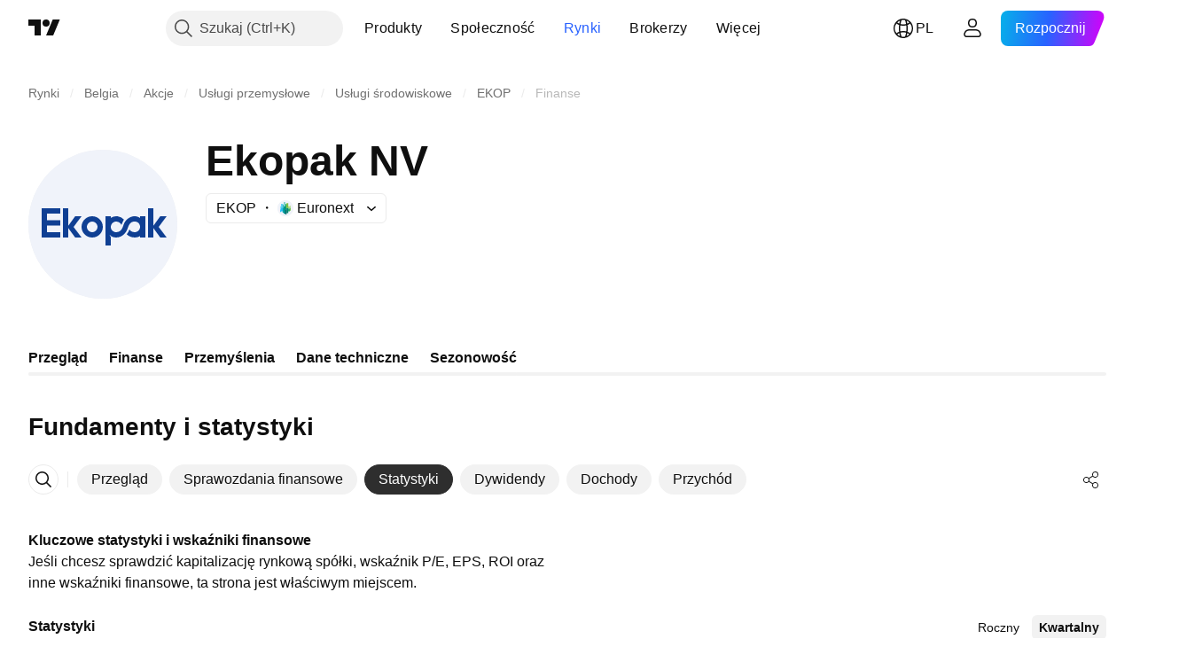

--- FILE ---
content_type: text/html; charset=utf-8
request_url: https://pl.tradingview.com/symbols/EURONEXT-EKOP/financials-statistics-and-ratios/
body_size: 47193
content:

<!DOCTYPE html>
<html lang="pl" dir="ltr" class="is-not-authenticated is-not-pro  theme-light"
 data-theme="light">
<head><meta charset="utf-8" />
<meta name="viewport" content="width=device-width, initial-scale=1.0, maximum-scale=1.0, minimum-scale=1.0, user-scalable=no">	<script nonce="gJnrVVj8Ht78yXoaiUYhPA==">window.initData = {};</script><title>Statystyki Ekopak NV – EURONEXT:EKOP – TradingView</title>
<!-- { block promo_footer_css_bundle } -->
		<!-- { render_css_bundle('promo_footer') } -->
		<link crossorigin="anonymous" href="https://static.tradingview.com/static/bundles/15992.6ab8fddbbeec572ad16b.css" rel="stylesheet" type="text/css"/>
	<!-- { endblock promo_footer_css_bundle } -->

	<!-- { block personal_css_bundle } -->

			<!-- render_css_bundle('category_base') -->
			<!-- render_css_bundle('category') -->

			<link crossorigin="anonymous" href="https://static.tradingview.com/static/bundles/7204.bd4a617f902d8e4336d7.css" rel="stylesheet" type="text/css"/>
<link crossorigin="anonymous" href="https://static.tradingview.com/static/bundles/77196.1ee43ed7cda5d814dba7.css" rel="stylesheet" type="text/css"/>
<link crossorigin="anonymous" href="https://static.tradingview.com/static/bundles/12874.2243f526973e835a8777.css" rel="stylesheet" type="text/css"/>
<link crossorigin="anonymous" href="https://static.tradingview.com/static/bundles/20541.ffebbd5b14e162a70fac.css" rel="stylesheet" type="text/css"/>
<link crossorigin="anonymous" href="https://static.tradingview.com/static/bundles/22691.df517de208b59f042c3b.css" rel="stylesheet" type="text/css"/>
<link crossorigin="anonymous" href="https://static.tradingview.com/static/bundles/72834.146c7925be9f43c9c767.css" rel="stylesheet" type="text/css"/>
<link crossorigin="anonymous" href="https://static.tradingview.com/static/bundles/6656.0e277b504c24d73f6420.css" rel="stylesheet" type="text/css"/>
<link crossorigin="anonymous" href="https://static.tradingview.com/static/bundles/97406.a24aa84d5466dfc219e3.css" rel="stylesheet" type="text/css"/>
<link crossorigin="anonymous" href="https://static.tradingview.com/static/bundles/51307.bb4e309d13e8ea654e19.css" rel="stylesheet" type="text/css"/>
<link crossorigin="anonymous" href="https://static.tradingview.com/static/bundles/62560.c8a32e4a427c0c57131c.css" rel="stylesheet" type="text/css"/>
<link crossorigin="anonymous" href="https://static.tradingview.com/static/bundles/4857.2a0b835c9459f5e8f334.css" rel="stylesheet" type="text/css"/>
<link crossorigin="anonymous" href="https://static.tradingview.com/static/bundles/60733.515b38c2fad56295e0d7.css" rel="stylesheet" type="text/css"/>
<link crossorigin="anonymous" href="https://static.tradingview.com/static/bundles/94584.053cede951b9d64dea44.css" rel="stylesheet" type="text/css"/>
<link crossorigin="anonymous" href="https://static.tradingview.com/static/bundles/52294.8c6373aa92664b86de9e.css" rel="stylesheet" type="text/css"/>
<link crossorigin="anonymous" href="https://static.tradingview.com/static/bundles/56167.a33c76f5549cc7102e61.css" rel="stylesheet" type="text/css"/>
<link crossorigin="anonymous" href="https://static.tradingview.com/static/bundles/72373.cdd20397318c8a54ee02.css" rel="stylesheet" type="text/css"/>
<link crossorigin="anonymous" href="https://static.tradingview.com/static/bundles/68820.b0c44555783cdd4786b8.css" rel="stylesheet" type="text/css"/>
<link crossorigin="anonymous" href="https://static.tradingview.com/static/bundles/39394.1f12e32e6d4c4b83fe10.css" rel="stylesheet" type="text/css"/>
<link crossorigin="anonymous" href="https://static.tradingview.com/static/bundles/28562.e29096bd778450adbd58.css" rel="stylesheet" type="text/css"/>
<link crossorigin="anonymous" href="https://static.tradingview.com/static/bundles/30331.cec6b9b458e103483d37.css" rel="stylesheet" type="text/css"/>
<link crossorigin="anonymous" href="https://static.tradingview.com/static/bundles/45207.4c0489c8756499c78a5e.css" rel="stylesheet" type="text/css"/>
<link crossorigin="anonymous" href="https://static.tradingview.com/static/bundles/5347.66e97921f2de4965604d.css" rel="stylesheet" type="text/css"/>
<link crossorigin="anonymous" href="https://static.tradingview.com/static/bundles/90145.8b74b8d86218eec14871.css" rel="stylesheet" type="text/css"/>
<link crossorigin="anonymous" href="https://static.tradingview.com/static/bundles/59334.4a832facb7e57c5e13f3.css" rel="stylesheet" type="text/css"/>
<link crossorigin="anonymous" href="https://static.tradingview.com/static/bundles/91361.140a08c3b11237f684ec.css" rel="stylesheet" type="text/css"/>
<link crossorigin="anonymous" href="https://static.tradingview.com/static/bundles/3691.a607e1947cc1d6442aef.css" rel="stylesheet" type="text/css"/>
<link crossorigin="anonymous" href="https://static.tradingview.com/static/bundles/79248.b085e41549ac76222ff0.css" rel="stylesheet" type="text/css"/>
<link crossorigin="anonymous" href="https://static.tradingview.com/static/bundles/17675.7322b9d581c3bd767a8f.css" rel="stylesheet" type="text/css"/>
<link crossorigin="anonymous" href="https://static.tradingview.com/static/bundles/48507.c2b4312adc616522c96a.css" rel="stylesheet" type="text/css"/>
<link crossorigin="anonymous" href="https://static.tradingview.com/static/bundles/52255.d675e248456677875a71.css" rel="stylesheet" type="text/css"/>
			<link crossorigin="anonymous" href="https://static.tradingview.com/static/bundles/95626.0b382ed55589e98e3418.css" rel="stylesheet" type="text/css"/>
<link crossorigin="anonymous" href="https://static.tradingview.com/static/bundles/88356.2020d73e26d49ab4f152.css" rel="stylesheet" type="text/css"/>
<link crossorigin="anonymous" href="https://static.tradingview.com/static/bundles/78820.3dc3168a8005e8c156fe.css" rel="stylesheet" type="text/css"/>
<link crossorigin="anonymous" href="https://static.tradingview.com/static/bundles/30608.1b5e0eb056a8145e2004.css" rel="stylesheet" type="text/css"/>
<link crossorigin="anonymous" href="https://static.tradingview.com/static/bundles/34700.362fa6a7ab1f3e3b06c4.css" rel="stylesheet" type="text/css"/>
<link crossorigin="anonymous" href="https://static.tradingview.com/static/bundles/17644.53a8a16a13c65b9ef1b6.css" rel="stylesheet" type="text/css"/>
<link crossorigin="anonymous" href="https://static.tradingview.com/static/bundles/22969.c32eeb1152afcd97b12e.css" rel="stylesheet" type="text/css"/>
<link crossorigin="anonymous" href="https://static.tradingview.com/static/bundles/66585.993b8d26d6975f2fa6c1.css" rel="stylesheet" type="text/css"/>
<link crossorigin="anonymous" href="https://static.tradingview.com/static/bundles/3004.893e8493ede47fdc9e97.css" rel="stylesheet" type="text/css"/>
<link crossorigin="anonymous" href="https://static.tradingview.com/static/bundles/78828.5bb76f10a0f822cc9f89.css" rel="stylesheet" type="text/css"/>
<link crossorigin="anonymous" href="https://static.tradingview.com/static/bundles/19465.d28d32a9cf4c8b2ae874.css" rel="stylesheet" type="text/css"/>
<link crossorigin="anonymous" href="https://static.tradingview.com/static/bundles/17708.76b53d849e04d07888c5.css" rel="stylesheet" type="text/css"/>
<link crossorigin="anonymous" href="https://static.tradingview.com/static/bundles/5193.e52e20403800cce198b0.css" rel="stylesheet" type="text/css"/>
<link crossorigin="anonymous" href="https://static.tradingview.com/static/bundles/51029.52bf22cf20129e43d305.css" rel="stylesheet" type="text/css"/>
<link crossorigin="anonymous" href="https://static.tradingview.com/static/bundles/72543.fd9c7fdf81b96fb22c7d.css" rel="stylesheet" type="text/css"/>
<link crossorigin="anonymous" href="https://static.tradingview.com/static/bundles/15127.08755d09afb2811cc922.css" rel="stylesheet" type="text/css"/>
<link crossorigin="anonymous" href="https://static.tradingview.com/static/bundles/23170.71338597533300e65499.css" rel="stylesheet" type="text/css"/>
<link crossorigin="anonymous" href="https://static.tradingview.com/static/bundles/41651.62c62b9357725600bfe8.css" rel="stylesheet" type="text/css"/>
<link crossorigin="anonymous" href="https://static.tradingview.com/static/bundles/5084.763f13567f3804bdb577.css" rel="stylesheet" type="text/css"/>
<link crossorigin="anonymous" href="https://static.tradingview.com/static/bundles/90002.75eb65f977c84b868ee3.css" rel="stylesheet" type="text/css"/>

			<!-- categories/base additional_css_bundles -->
				<!-- render_css_bundle(category_financials) -->
				<link crossorigin="anonymous" href="https://static.tradingview.com/static/bundles/26184.a8e87c60a250a6212b03.css" rel="stylesheet" type="text/css"/>
<link crossorigin="anonymous" href="https://static.tradingview.com/static/bundles/62419.12891bfbb287744d3a89.css" rel="stylesheet" type="text/css"/>
<link crossorigin="anonymous" href="https://static.tradingview.com/static/bundles/32078.4dd8f716b361ea76fac9.css" rel="stylesheet" type="text/css"/>
<link crossorigin="anonymous" href="https://static.tradingview.com/static/bundles/6739.f577339c11e6441a352f.css" rel="stylesheet" type="text/css"/>
<link crossorigin="anonymous" href="https://static.tradingview.com/static/bundles/50370.a1a91e4e3b8d4d56af6a.css" rel="stylesheet" type="text/css"/>
<link crossorigin="anonymous" href="https://static.tradingview.com/static/bundles/29903.89b41c884d5213432809.css" rel="stylesheet" type="text/css"/>
<link crossorigin="anonymous" href="https://static.tradingview.com/static/bundles/91565.97c3623a0a16ade99de8.css" rel="stylesheet" type="text/css"/>
<link crossorigin="anonymous" href="https://static.tradingview.com/static/bundles/61504.303d3d3a2eef8a440230.css" rel="stylesheet" type="text/css"/>
<link crossorigin="anonymous" href="https://static.tradingview.com/static/bundles/84592.9ad3142f13630874398c.css" rel="stylesheet" type="text/css"/>
<link crossorigin="anonymous" href="https://static.tradingview.com/static/bundles/84509.b78aa0f889805782a114.css" rel="stylesheet" type="text/css"/>
<link crossorigin="anonymous" href="https://static.tradingview.com/static/bundles/68650.e664998b1025f8944a19.css" rel="stylesheet" type="text/css"/>
<link crossorigin="anonymous" href="https://static.tradingview.com/static/bundles/62156.ce7b2959f31f83034b45.css" rel="stylesheet" type="text/css"/>
<link crossorigin="anonymous" href="https://static.tradingview.com/static/bundles/58572.dad95b9e4df028f98405.css" rel="stylesheet" type="text/css"/>
<link crossorigin="anonymous" href="https://static.tradingview.com/static/bundles/87828.b5acda22a891bd0b8b78.css" rel="stylesheet" type="text/css"/>
<link crossorigin="anonymous" href="https://static.tradingview.com/static/bundles/81350.86c68c4067216e42a0f1.css" rel="stylesheet" type="text/css"/>
<link crossorigin="anonymous" href="https://static.tradingview.com/static/bundles/27877.826c38517eae6571304f.css" rel="stylesheet" type="text/css"/>
<link crossorigin="anonymous" href="https://static.tradingview.com/static/bundles/18013.0655ac40c6882bf9e438.css" rel="stylesheet" type="text/css"/>
<link crossorigin="anonymous" href="https://static.tradingview.com/static/bundles/52964.f2e1edd6097be38e73da.css" rel="stylesheet" type="text/css"/>
<link crossorigin="anonymous" href="https://static.tradingview.com/static/bundles/3406.24a50d99637b4e3bf9e7.css" rel="stylesheet" type="text/css"/>
<link crossorigin="anonymous" href="https://static.tradingview.com/static/bundles/14544.83eca2c4704f4649b7a3.css" rel="stylesheet" type="text/css"/>
<link crossorigin="anonymous" href="https://static.tradingview.com/static/bundles/31069.c75dd2e4bc4003a8d3c6.css" rel="stylesheet" type="text/css"/>
<link crossorigin="anonymous" href="https://static.tradingview.com/static/bundles/67877.2fb5f6f3eb739c16078d.css" rel="stylesheet" type="text/css"/>
<link crossorigin="anonymous" href="https://static.tradingview.com/static/bundles/50553.3ab347d4bc9cadf8d238.css" rel="stylesheet" type="text/css"/>
<link crossorigin="anonymous" href="https://static.tradingview.com/static/bundles/11285.2ad4e54f72ca1dbe5a12.css" rel="stylesheet" type="text/css"/>
<link crossorigin="anonymous" href="https://static.tradingview.com/static/bundles/85379.e2d0f6189d763981c46b.css" rel="stylesheet" type="text/css"/>
<link crossorigin="anonymous" href="https://static.tradingview.com/static/bundles/62882.bb7416e25ce047652be6.css" rel="stylesheet" type="text/css"/>
<link crossorigin="anonymous" href="https://static.tradingview.com/static/bundles/78206.fc496ea02bedbed2805a.css" rel="stylesheet" type="text/css"/>
<link crossorigin="anonymous" href="https://static.tradingview.com/static/bundles/14142.fa043cf9d22075746ca7.css" rel="stylesheet" type="text/css"/>
<link crossorigin="anonymous" href="https://static.tradingview.com/static/bundles/70835.249d27fbf7cfdf5dfd83.css" rel="stylesheet" type="text/css"/>
<link crossorigin="anonymous" href="https://static.tradingview.com/static/bundles/43863.0161bb84f78387d3a495.css" rel="stylesheet" type="text/css"/>
<link crossorigin="anonymous" href="https://static.tradingview.com/static/bundles/64463.906b5d47d47e4a2fad7b.css" rel="stylesheet" type="text/css"/>
<link crossorigin="anonymous" href="https://static.tradingview.com/static/bundles/3666.3a3420aa6d0e219bf2e1.css" rel="stylesheet" type="text/css"/>
<link crossorigin="anonymous" href="https://static.tradingview.com/static/bundles/96080.7723043bc419795133c2.css" rel="stylesheet" type="text/css"/>
<link crossorigin="anonymous" href="https://static.tradingview.com/static/bundles/50846.d982930faa25ed8f82f1.css" rel="stylesheet" type="text/css"/>
<link crossorigin="anonymous" href="https://static.tradingview.com/static/bundles/20785.ff4d1676910a77c024eb.css" rel="stylesheet" type="text/css"/>
<link crossorigin="anonymous" href="https://static.tradingview.com/static/bundles/66504.f8f03e09b6c9491b680b.css" rel="stylesheet" type="text/css"/>
<link crossorigin="anonymous" href="https://static.tradingview.com/static/bundles/39622.4e7692737dd26f524a8b.css" rel="stylesheet" type="text/css"/>
<link crossorigin="anonymous" href="https://static.tradingview.com/static/bundles/87536.9aaa50126d0c6d7ca110.css" rel="stylesheet" type="text/css"/>
<link crossorigin="anonymous" href="https://static.tradingview.com/static/bundles/68653.3418d3509b4f6a41c2eb.css" rel="stylesheet" type="text/css"/>
<link crossorigin="anonymous" href="https://static.tradingview.com/static/bundles/7172.c490c0ef58ae3de2acb4.css" rel="stylesheet" type="text/css"/>
<link crossorigin="anonymous" href="https://static.tradingview.com/static/bundles/72288.99898a3b8bbfa6046421.css" rel="stylesheet" type="text/css"/>
<link crossorigin="anonymous" href="https://static.tradingview.com/static/bundles/97927.1cc4f6055d4425adf667.css" rel="stylesheet" type="text/css"/>
<link crossorigin="anonymous" href="https://static.tradingview.com/static/bundles/79780.84d89360ede6a350ded3.css" rel="stylesheet" type="text/css"/>
<link crossorigin="anonymous" href="https://static.tradingview.com/static/bundles/50694.e8c29c22063c80408cca.css" rel="stylesheet" type="text/css"/>
<link crossorigin="anonymous" href="https://static.tradingview.com/static/bundles/41215.c1d75d260a744bcb31f6.css" rel="stylesheet" type="text/css"/>
<link crossorigin="anonymous" href="https://static.tradingview.com/static/bundles/68601.b92b709c3f2198c9208e.css" rel="stylesheet" type="text/css"/>
<link crossorigin="anonymous" href="https://static.tradingview.com/static/bundles/76780.54dd3a6396f77a36914a.css" rel="stylesheet" type="text/css"/>
<link crossorigin="anonymous" href="https://static.tradingview.com/static/bundles/55174.dc96c4d047ce06b033ba.css" rel="stylesheet" type="text/css"/>
<link crossorigin="anonymous" href="https://static.tradingview.com/static/bundles/93769.57a8bce5155398e6064b.css" rel="stylesheet" type="text/css"/>
<link crossorigin="anonymous" href="https://static.tradingview.com/static/bundles/31206.c211ebf1516384da6139.css" rel="stylesheet" type="text/css"/>
<link crossorigin="anonymous" href="https://static.tradingview.com/static/bundles/96799.497f0c2eb5d05a48f0a7.css" rel="stylesheet" type="text/css"/>
<link crossorigin="anonymous" href="https://static.tradingview.com/static/bundles/51423.39232a45717797cd17f1.css" rel="stylesheet" type="text/css"/>
<link crossorigin="anonymous" href="https://static.tradingview.com/static/bundles/37893.da46c3b339afe4c302e5.css" rel="stylesheet" type="text/css"/>
<link crossorigin="anonymous" href="https://static.tradingview.com/static/bundles/73391.16e880c198687ed6e94f.css" rel="stylesheet" type="text/css"/>
<link crossorigin="anonymous" href="https://static.tradingview.com/static/bundles/90518.f6da795568126c63e0c9.css" rel="stylesheet" type="text/css"/>
<link crossorigin="anonymous" href="https://static.tradingview.com/static/bundles/91763.a4b116d4ec0908745740.css" rel="stylesheet" type="text/css"/>
<link crossorigin="anonymous" href="https://static.tradingview.com/static/bundles/71046.969ae43b7344a98cc5d7.css" rel="stylesheet" type="text/css"/>
<link crossorigin="anonymous" href="https://static.tradingview.com/static/bundles/78865.03e9dab6bf8f198b066f.css" rel="stylesheet" type="text/css"/>
<link crossorigin="anonymous" href="https://static.tradingview.com/static/bundles/62517.3aa2a1abf28b4b3199b4.css" rel="stylesheet" type="text/css"/>
<link crossorigin="anonymous" href="https://static.tradingview.com/static/bundles/10618.222e48fb57080d9c232e.css" rel="stylesheet" type="text/css"/>
<link crossorigin="anonymous" href="https://static.tradingview.com/static/bundles/92637.b9ac9a78412d03e6ba9c.css" rel="stylesheet" type="text/css"/>
<link crossorigin="anonymous" href="https://static.tradingview.com/static/bundles/94980.2c972bc3fed7a351ab51.css" rel="stylesheet" type="text/css"/>
<link crossorigin="anonymous" href="https://static.tradingview.com/static/bundles/59310.f797c5ca02ee498e046b.css" rel="stylesheet" type="text/css"/>
<link crossorigin="anonymous" href="https://static.tradingview.com/static/bundles/62651.ac466b46794faf2e0b64.css" rel="stylesheet" type="text/css"/>
<link crossorigin="anonymous" href="https://static.tradingview.com/static/bundles/12543.72ac1e2b19f260d43219.css" rel="stylesheet" type="text/css"/>
<link crossorigin="anonymous" href="https://static.tradingview.com/static/bundles/96238.606c12dc35370fe7ab97.css" rel="stylesheet" type="text/css"/>
<link crossorigin="anonymous" href="https://static.tradingview.com/static/bundles/40993.9d1f05f54594cd0e7667.css" rel="stylesheet" type="text/css"/>
			<!-- / categories/base additional_css_bundles -->

	<!-- { endblock personal_css_bundle } -->

	<!-- { block extra_styles } -->
	<!-- { endblock extra_styles } --><script nonce="gJnrVVj8Ht78yXoaiUYhPA==">
	window.locale = 'pl';
	window.language = 'pl';
</script>
	<!-- { block promo_footer_js_bundle } -->
		<!-- { render_js_bundle('promo_footer') } -->
		<link crossorigin="anonymous" href="https://static.tradingview.com/static/bundles/pl.63639.893104679743cfdc6eb0.js" rel="preload" as="script"/>
<link crossorigin="anonymous" href="https://static.tradingview.com/static/bundles/25096.92bda83ae2bfdec74d91.js" rel="preload" as="script"/>
<link crossorigin="anonymous" href="https://static.tradingview.com/static/bundles/promo_footer.d732748b4425f543f32d.js" rel="preload" as="script"/><script crossorigin="anonymous" src="https://static.tradingview.com/static/bundles/pl.63639.893104679743cfdc6eb0.js" defer></script>
<script crossorigin="anonymous" src="https://static.tradingview.com/static/bundles/25096.92bda83ae2bfdec74d91.js" defer></script>
<script crossorigin="anonymous" src="https://static.tradingview.com/static/bundles/promo_footer.d732748b4425f543f32d.js" defer></script>
	<!-- { endblock promo_footer_js_bundle } -->

	<!-- { block personal_js_bundle } -->
<!-- render_js_bundle('category_base') -->
			<!-- render_js_bundle('category') -->

			<link crossorigin="anonymous" href="https://static.tradingview.com/static/bundles/runtime.5cff48ae4c51799572c6.js" rel="preload" as="script"/>
<link crossorigin="anonymous" href="https://static.tradingview.com/static/bundles/pl.11389.2b9c5a4a377923252369.js" rel="preload" as="script"/>
<link crossorigin="anonymous" href="https://static.tradingview.com/static/bundles/32227.d826c45d2d27f2ff4314.js" rel="preload" as="script"/>
<link crossorigin="anonymous" href="https://static.tradingview.com/static/bundles/77507.fb006c0c7a02051cf5cd.js" rel="preload" as="script"/>
<link crossorigin="anonymous" href="https://static.tradingview.com/static/bundles/22665.478e72b4af5ae0c375ec.js" rel="preload" as="script"/>
<link crossorigin="anonymous" href="https://static.tradingview.com/static/bundles/12886.7be7542f140baf734d79.js" rel="preload" as="script"/>
<link crossorigin="anonymous" href="https://static.tradingview.com/static/bundles/22023.035d84389dc598280aca.js" rel="preload" as="script"/>
<link crossorigin="anonymous" href="https://static.tradingview.com/static/bundles/2373.7f1c5f402e07b6f9d0b4.js" rel="preload" as="script"/>
<link crossorigin="anonymous" href="https://static.tradingview.com/static/bundles/62134.57ec9cb3f1548c6e710a.js" rel="preload" as="script"/>
<link crossorigin="anonymous" href="https://static.tradingview.com/static/bundles/1620.cf91b3df49fde2229d37.js" rel="preload" as="script"/>
<link crossorigin="anonymous" href="https://static.tradingview.com/static/bundles/68134.53b8dc667ab093512b37.js" rel="preload" as="script"/>
<link crossorigin="anonymous" href="https://static.tradingview.com/static/bundles/93243.d16dcf8fc50e14d67819.js" rel="preload" as="script"/>
<link crossorigin="anonymous" href="https://static.tradingview.com/static/bundles/42118.dff7a71e333e9d8d8929.js" rel="preload" as="script"/>
<link crossorigin="anonymous" href="https://static.tradingview.com/static/bundles/32378.b87f7c1aed020f9c3427.js" rel="preload" as="script"/>
<link crossorigin="anonymous" href="https://static.tradingview.com/static/bundles/29138.7f85e2418196e920beee.js" rel="preload" as="script"/>
<link crossorigin="anonymous" href="https://static.tradingview.com/static/bundles/23298.0b1a2a8df7ae6c4f9aff.js" rel="preload" as="script"/>
<link crossorigin="anonymous" href="https://static.tradingview.com/static/bundles/91834.9821cb5b05c24e07d017.js" rel="preload" as="script"/>
<link crossorigin="anonymous" href="https://static.tradingview.com/static/bundles/89095.8f0ef59dea5487949a51.js" rel="preload" as="script"/>
<link crossorigin="anonymous" href="https://static.tradingview.com/static/bundles/70241.8681b0461bf728193324.js" rel="preload" as="script"/>
<link crossorigin="anonymous" href="https://static.tradingview.com/static/bundles/category_base.e796193e7e81d0041216.js" rel="preload" as="script"/><script crossorigin="anonymous" src="https://static.tradingview.com/static/bundles/runtime.5cff48ae4c51799572c6.js" defer></script>
<script crossorigin="anonymous" src="https://static.tradingview.com/static/bundles/pl.11389.2b9c5a4a377923252369.js" defer></script>
<script crossorigin="anonymous" src="https://static.tradingview.com/static/bundles/32227.d826c45d2d27f2ff4314.js" defer></script>
<script crossorigin="anonymous" src="https://static.tradingview.com/static/bundles/77507.fb006c0c7a02051cf5cd.js" defer></script>
<script crossorigin="anonymous" src="https://static.tradingview.com/static/bundles/22665.478e72b4af5ae0c375ec.js" defer></script>
<script crossorigin="anonymous" src="https://static.tradingview.com/static/bundles/12886.7be7542f140baf734d79.js" defer></script>
<script crossorigin="anonymous" src="https://static.tradingview.com/static/bundles/22023.035d84389dc598280aca.js" defer></script>
<script crossorigin="anonymous" src="https://static.tradingview.com/static/bundles/2373.7f1c5f402e07b6f9d0b4.js" defer></script>
<script crossorigin="anonymous" src="https://static.tradingview.com/static/bundles/62134.57ec9cb3f1548c6e710a.js" defer></script>
<script crossorigin="anonymous" src="https://static.tradingview.com/static/bundles/1620.cf91b3df49fde2229d37.js" defer></script>
<script crossorigin="anonymous" src="https://static.tradingview.com/static/bundles/68134.53b8dc667ab093512b37.js" defer></script>
<script crossorigin="anonymous" src="https://static.tradingview.com/static/bundles/93243.d16dcf8fc50e14d67819.js" defer></script>
<script crossorigin="anonymous" src="https://static.tradingview.com/static/bundles/42118.dff7a71e333e9d8d8929.js" defer></script>
<script crossorigin="anonymous" src="https://static.tradingview.com/static/bundles/32378.b87f7c1aed020f9c3427.js" defer></script>
<script crossorigin="anonymous" src="https://static.tradingview.com/static/bundles/29138.7f85e2418196e920beee.js" defer></script>
<script crossorigin="anonymous" src="https://static.tradingview.com/static/bundles/23298.0b1a2a8df7ae6c4f9aff.js" defer></script>
<script crossorigin="anonymous" src="https://static.tradingview.com/static/bundles/91834.9821cb5b05c24e07d017.js" defer></script>
<script crossorigin="anonymous" src="https://static.tradingview.com/static/bundles/89095.8f0ef59dea5487949a51.js" defer></script>
<script crossorigin="anonymous" src="https://static.tradingview.com/static/bundles/70241.8681b0461bf728193324.js" defer></script>
<script crossorigin="anonymous" src="https://static.tradingview.com/static/bundles/category_base.e796193e7e81d0041216.js" defer></script>
			<link crossorigin="anonymous" href="https://static.tradingview.com/static/bundles/pl.22589.11c41dbeaa9440298940.js" rel="preload" as="script"/>
<link crossorigin="anonymous" href="https://static.tradingview.com/static/bundles/84434.120d06989366c97d852e.js" rel="preload" as="script"/>
<link crossorigin="anonymous" href="https://static.tradingview.com/static/bundles/25977.1ca0e0e11ed027ab1369.js" rel="preload" as="script"/>
<link crossorigin="anonymous" href="https://static.tradingview.com/static/bundles/98777.b0d6b6f1842467663bf5.js" rel="preload" as="script"/>
<link crossorigin="anonymous" href="https://static.tradingview.com/static/bundles/4570.7df04ff726ec9de10a0f.js" rel="preload" as="script"/>
<link crossorigin="anonymous" href="https://static.tradingview.com/static/bundles/24377.3bc2e021db733b51d5d1.js" rel="preload" as="script"/>
<link crossorigin="anonymous" href="https://static.tradingview.com/static/bundles/44199.3dbc4d801452c6cddeb7.js" rel="preload" as="script"/>
<link crossorigin="anonymous" href="https://static.tradingview.com/static/bundles/77348.bd9cdbb17234f11d109f.js" rel="preload" as="script"/>
<link crossorigin="anonymous" href="https://static.tradingview.com/static/bundles/8721.9b0f32f0e7525003e53d.js" rel="preload" as="script"/>
<link crossorigin="anonymous" href="https://static.tradingview.com/static/bundles/54688.525016de76035aa87841.js" rel="preload" as="script"/>
<link crossorigin="anonymous" href="https://static.tradingview.com/static/bundles/81967.9ac06e70ce376693219c.js" rel="preload" as="script"/>
<link crossorigin="anonymous" href="https://static.tradingview.com/static/bundles/36921.7b96beb61acc9cafd305.js" rel="preload" as="script"/>
<link crossorigin="anonymous" href="https://static.tradingview.com/static/bundles/category.8ba13f5cae082f95b56e.js" rel="preload" as="script"/><script crossorigin="anonymous" src="https://static.tradingview.com/static/bundles/pl.22589.11c41dbeaa9440298940.js" defer></script>
<script crossorigin="anonymous" src="https://static.tradingview.com/static/bundles/84434.120d06989366c97d852e.js" defer></script>
<script crossorigin="anonymous" src="https://static.tradingview.com/static/bundles/25977.1ca0e0e11ed027ab1369.js" defer></script>
<script crossorigin="anonymous" src="https://static.tradingview.com/static/bundles/98777.b0d6b6f1842467663bf5.js" defer></script>
<script crossorigin="anonymous" src="https://static.tradingview.com/static/bundles/4570.7df04ff726ec9de10a0f.js" defer></script>
<script crossorigin="anonymous" src="https://static.tradingview.com/static/bundles/24377.3bc2e021db733b51d5d1.js" defer></script>
<script crossorigin="anonymous" src="https://static.tradingview.com/static/bundles/44199.3dbc4d801452c6cddeb7.js" defer></script>
<script crossorigin="anonymous" src="https://static.tradingview.com/static/bundles/77348.bd9cdbb17234f11d109f.js" defer></script>
<script crossorigin="anonymous" src="https://static.tradingview.com/static/bundles/8721.9b0f32f0e7525003e53d.js" defer></script>
<script crossorigin="anonymous" src="https://static.tradingview.com/static/bundles/54688.525016de76035aa87841.js" defer></script>
<script crossorigin="anonymous" src="https://static.tradingview.com/static/bundles/81967.9ac06e70ce376693219c.js" defer></script>
<script crossorigin="anonymous" src="https://static.tradingview.com/static/bundles/36921.7b96beb61acc9cafd305.js" defer></script>
<script crossorigin="anonymous" src="https://static.tradingview.com/static/bundles/category.8ba13f5cae082f95b56e.js" defer></script>	<!-- { endblock personal_js_bundle } -->

	<!-- { block additional_js_bundle } -->
<!-- categories/base additional_js_bundles -->				<!-- render_js_bundle(category_financials) -->
				<link crossorigin="anonymous" href="https://static.tradingview.com/static/bundles/pl.33198.c5c446c9999a12bb3a35.js" rel="preload" as="script"/>
<link crossorigin="anonymous" href="https://static.tradingview.com/static/bundles/pl.5731.8e2e11527b95edff1973.js" rel="preload" as="script"/>
<link crossorigin="anonymous" href="https://static.tradingview.com/static/bundles/60337.4a832fa7886443a268f4.js" rel="preload" as="script"/>
<link crossorigin="anonymous" href="https://static.tradingview.com/static/bundles/20075.74ffb607fc1b3b311a2c.js" rel="preload" as="script"/>
<link crossorigin="anonymous" href="https://static.tradingview.com/static/bundles/74570.59f817c013ee3e5541b3.js" rel="preload" as="script"/>
<link crossorigin="anonymous" href="https://static.tradingview.com/static/bundles/39381.2ea58d3e82f89467cee1.js" rel="preload" as="script"/>
<link crossorigin="anonymous" href="https://static.tradingview.com/static/bundles/93647.07e78875dd3e617bbe47.js" rel="preload" as="script"/>
<link crossorigin="anonymous" href="https://static.tradingview.com/static/bundles/24627.9fd582d61aa10bc4a4f6.js" rel="preload" as="script"/>
<link crossorigin="anonymous" href="https://static.tradingview.com/static/bundles/16776.57b14c7d1949c58a3ccc.js" rel="preload" as="script"/>
<link crossorigin="anonymous" href="https://static.tradingview.com/static/bundles/91922.0738dd350a866edfbdfd.js" rel="preload" as="script"/>
<link crossorigin="anonymous" href="https://static.tradingview.com/static/bundles/3673.76001480fa98d1a7db57.js" rel="preload" as="script"/>
<link crossorigin="anonymous" href="https://static.tradingview.com/static/bundles/70470.da55f3ac99151b96e684.js" rel="preload" as="script"/>
<link crossorigin="anonymous" href="https://static.tradingview.com/static/bundles/init-financials-page.8bb9bc09fcc50051fc9f.js" rel="preload" as="script"/>
<link crossorigin="anonymous" href="https://static.tradingview.com/static/bundles/category_financials.05e28c7955c85e086d2d.js" rel="preload" as="script"/><script crossorigin="anonymous" src="https://static.tradingview.com/static/bundles/pl.33198.c5c446c9999a12bb3a35.js" defer></script>
<script crossorigin="anonymous" src="https://static.tradingview.com/static/bundles/pl.5731.8e2e11527b95edff1973.js" defer></script>
<script crossorigin="anonymous" src="https://static.tradingview.com/static/bundles/60337.4a832fa7886443a268f4.js" defer></script>
<script crossorigin="anonymous" src="https://static.tradingview.com/static/bundles/20075.74ffb607fc1b3b311a2c.js" defer></script>
<script crossorigin="anonymous" src="https://static.tradingview.com/static/bundles/74570.59f817c013ee3e5541b3.js" defer></script>
<script crossorigin="anonymous" src="https://static.tradingview.com/static/bundles/39381.2ea58d3e82f89467cee1.js" defer></script>
<script crossorigin="anonymous" src="https://static.tradingview.com/static/bundles/93647.07e78875dd3e617bbe47.js" defer></script>
<script crossorigin="anonymous" src="https://static.tradingview.com/static/bundles/24627.9fd582d61aa10bc4a4f6.js" defer></script>
<script crossorigin="anonymous" src="https://static.tradingview.com/static/bundles/16776.57b14c7d1949c58a3ccc.js" defer></script>
<script crossorigin="anonymous" src="https://static.tradingview.com/static/bundles/91922.0738dd350a866edfbdfd.js" defer></script>
<script crossorigin="anonymous" src="https://static.tradingview.com/static/bundles/3673.76001480fa98d1a7db57.js" defer></script>
<script crossorigin="anonymous" src="https://static.tradingview.com/static/bundles/70470.da55f3ac99151b96e684.js" defer></script>
<script crossorigin="anonymous" src="https://static.tradingview.com/static/bundles/init-financials-page.8bb9bc09fcc50051fc9f.js" defer></script>
<script crossorigin="anonymous" src="https://static.tradingview.com/static/bundles/category_financials.05e28c7955c85e086d2d.js" defer></script>
			<!-- / categories/base additional_js_bundles -->	<!-- { endblock additional_js_bundle } -->	<script nonce="gJnrVVj8Ht78yXoaiUYhPA==">
		window.initData = window.initData || {};
		window.initData.theme = "light";
			(()=>{"use strict";const t=/(?:^|;)\s*theme=(dark|light)(?:;|$)|$/.exec(document.cookie)[1];t&&(document.documentElement.classList.toggle("theme-dark","dark"===t),document.documentElement.classList.toggle("theme-light","light"===t),document.documentElement.dataset.theme=t,window.initData=window.initData||{},window.initData.theme=t)})();
	</script>
	<script nonce="gJnrVVj8Ht78yXoaiUYhPA==">
		(()=>{"use strict";"undefined"!=typeof window&&"undefined"!=typeof navigator&&/mac/i.test(navigator.platform)&&document.documentElement.classList.add("mac_os_system")})();
	</script>

	<script nonce="gJnrVVj8Ht78yXoaiUYhPA==">var environment = "battle";
		window.WS_HOST_PING_REQUIRED = true;
		window.BUILD_TIME = "2026-01-21T09:00:34";
		window.WEBSOCKET_HOST = "data.tradingview.com";
		window.WEBSOCKET_PRO_HOST = "prodata.tradingview.com";
		window.WEBSOCKET_HOST_FOR_DEEP_BACKTESTING = "history-data.tradingview.com";
		window.WIDGET_HOST = "https://www.tradingview-widget.com";
		window.TradingView = window.TradingView || {};
	</script>

	<link rel="conversions-config" href="https://s3.tradingview.com/conversions_pl.json">
	<link rel="metrics-config" href="https://scanner-backend.tradingview.com/enum/ordered?id=metrics_full_name,metrics&lang=pl&label-product=ytm-metrics-plan.json" crossorigin>

	<script nonce="gJnrVVj8Ht78yXoaiUYhPA==">
		(()=>{"use strict";function e(e,t=!1){const{searchParams:n}=new URL(String(location));let s="true"===n.get("mobileapp_new"),o="true"===n.get("mobileapp");if(!t){const e=function(e){const t=e+"=",n=document.cookie.split(";");for(let e=0;e<n.length;e++){let s=n[e];for(;" "===s.charAt(0);)s=s.substring(1,s.length);if(0===s.indexOf(t))return s.substring(t.length,s.length)}return null}("tv_app")||"";s||=["android","android_nps"].includes(e),o||="ios"===e}return!("new"!==e&&"any"!==e||!s)||!("new"===e||!o)}const t="undefined"!=typeof window&&"undefined"!=typeof navigator,n=t&&"ontouchstart"in window,s=(t&&n&&window,t&&(n||navigator.maxTouchPoints),t&&window.chrome&&window.chrome.runtime,t&&window.navigator.userAgent.toLowerCase().indexOf("firefox"),t&&/\sEdge\/\d\d\b/.test(navigator.userAgent),t&&Boolean(navigator.vendor)&&navigator.vendor.indexOf("Apple")>-1&&-1===navigator.userAgent.indexOf("CriOS")&&navigator.userAgent.indexOf("FxiOS"),t&&/mac/i.test(navigator.platform),t&&/Win32|Win64/i.test(navigator.platform),t&&/Linux/i.test(navigator.platform),t&&/Android/i.test(navigator.userAgent)),o=t&&/BlackBerry/i.test(navigator.userAgent),i=t&&/iPhone|iPad|iPod/.test(navigator.platform),c=t&&/Opera Mini/i.test(navigator.userAgent),r=t&&("MacIntel"===navigator.platform&&navigator.maxTouchPoints>1||/iPad/.test(navigator.platform)),a=s||o||i||c,h=window.TradingView=window.TradingView||{};const _={Android:()=>s,BlackBerry:()=>o,iOS:()=>i,Opera:()=>c,isIPad:()=>r,any:()=>a};h.isMobile=_;const l=new Map;function d(){const e=window.location.pathname,t=window.location.host,n=`${t}${e}`;return l.has(n)||l.set(n,function(e,t){const n=["^widget-docs"];for(const e of n)if(new RegExp(e).test(t))return!0;const s=["^widgetembed/?$","^cmewidgetembed/?$","^([0-9a-zA-Z-]+)/widgetembed/?$","^([0-9a-zA-Z-]+)/widgetstatic/?$","^([0-9a-zA-Z-]+)?/?mediumwidgetembed/?$","^twitter-chart/?$","^telegram/chart/?$","^embed/([0-9a-zA-Z]{8})/?$","^widgetpopup/?$","^extension/?$","^idea-popup/?$","^hotlistswidgetembed/?$","^([0-9a-zA-Z-]+)/hotlistswidgetembed/?$","^marketoverviewwidgetembed/?$","^([0-9a-zA-Z-]+)/marketoverviewwidgetembed/?$","^eventswidgetembed/?$","^tickerswidgetembed/?$","^forexcrossrateswidgetembed/?$","^forexheatmapwidgetembed/?$","^marketquoteswidgetembed/?$","^screenerwidget/?$","^cryptomktscreenerwidget/?$","^([0-9a-zA-Z-]+)/cryptomktscreenerwidget/?$","^([0-9a-zA-Z-]+)/marketquoteswidgetembed/?$","^technical-analysis-widget-embed/$","^singlequotewidgetembed/?$","^([0-9a-zA-Z-]+)/singlequotewidgetembed/?$","^embed-widget/([0-9a-zA-Z-]+)/(([0-9a-zA-Z-]+)/)?$","^widget-docs/([0-9a-zA-Z-]+)/([0-9a-zA-Z-/]+)?$"],o=e.replace(/^\//,"");let i;for(let e=s.length-1;e>=0;e--)if(i=new RegExp(s[e]),i.test(o))return!0;return!1}(e,t)),l.get(n)??!1}h.onWidget=d;const g=()=>{},u="~m~";class m{constructor(e,t={}){this.sessionid=null,this.connected=!1,this._timeout=null,this._base=e,this._options={timeout:t.timeout||2e4,connectionType:t.connectionType}}connect(){this._socket=new WebSocket(this._prepareUrl()),this._socket.onmessage=e=>{
if("string"!=typeof e.data)throw new TypeError(`The WebSocket message should be a string. Recieved ${Object.prototype.toString.call(e.data)}`);this._onData(e.data)},this._socket.onclose=this._onClose.bind(this),this._socket.onerror=this._onError.bind(this)}send(e){this._socket&&this._socket.send(this._encode(e))}disconnect(){this._clearIdleTimeout(),this._socket&&(this._socket.onmessage=g,this._socket.onclose=g,this._socket.onerror=g,this._socket.close())}_clearIdleTimeout(){null!==this._timeout&&(clearTimeout(this._timeout),this._timeout=null)}_encode(e){let t,n="";const s=Array.isArray(e)?e:[e],o=s.length;for(let e=0;e<o;e++)t=null===s[e]||void 0===s[e]?"":m._stringify(s[e]),n+=u+t.length+u+t;return n}_decode(e){const t=[];let n,s;do{if(e.substring(0,3)!==u)return t;n="",s="";const o=(e=e.substring(3)).length;for(let t=0;t<o;t++){if(s=Number(e.substring(t,t+1)),Number(e.substring(t,t+1))!==s){e=e.substring(n.length+3),n=Number(n);break}n+=s}t.push(e.substring(0,n)),e=e.substring(n)}while(""!==e);return t}_onData(e){this._setTimeout();const t=this._decode(e),n=t.length;for(let e=0;e<n;e++)this._onMessage(t[e])}_setTimeout(){this._clearIdleTimeout(),this._timeout=setTimeout(this._onTimeout.bind(this),this._options.timeout)}_onTimeout(){this.disconnect(),this._onDisconnect({code:4e3,reason:"socket.io timeout",wasClean:!1})}_onMessage(e){this.sessionid?this._checkIfHeartbeat(e)?this._onHeartbeat(e.slice(3)):this._checkIfJson(e)?this._base.onMessage(JSON.parse(e.slice(3))):this._base.onMessage(e):(this.sessionid=e,this._onConnect())}_checkIfHeartbeat(e){return this._checkMessageType(e,"h")}_checkIfJson(e){return this._checkMessageType(e,"j")}_checkMessageType(e,t){return e.substring(0,3)==="~"+t+"~"}_onHeartbeat(e){this.send("~h~"+e)}_onConnect(){this.connected=!0,this._base.onConnect()}_onDisconnect(e){this._clear(),this._base.onDisconnect(e),this.sessionid=null}_clear(){this.connected=!1}_prepareUrl(){const t=w(this._base.host);if(t.pathname+="socket.io/websocket",t.protocol="wss:",t.searchParams.append("from",window.location.pathname.slice(1,50)),t.searchParams.append("date",window.BUILD_TIME||""),e("any")&&t.searchParams.append("client","mobile"),this._options.connectionType&&t.searchParams.append("type",this._options.connectionType),window.WEBSOCKET_PARAMS_ANALYTICS){const{ws_page_uri:e,ws_ancestor_origin:n}=window.WEBSOCKET_PARAMS_ANALYTICS;e&&t.searchParams.append("page-uri",e),n&&t.searchParams.append("ancestor-origin",n)}const n=window.location.search.includes("widget_token")||window.location.hash.includes("widget_token");return d()||n||t.searchParams.append("auth","sessionid"),t.href}_onClose(e){this._clearIdleTimeout(),this._onDisconnect(e)}_onError(e){this._clearIdleTimeout(),this._clear(),this._base.emit("error",[e]),this.sessionid=null}static _stringify(e){return"[object Object]"===Object.prototype.toString.call(e)?"~j~"+JSON.stringify(e):String(e)}}class p{constructor(e,t){this.host=e,this._connecting=!1,this._events={},this.transport=this._getTransport(t)}isConnected(){
return!!this.transport&&this.transport.connected}isConnecting(){return this._connecting}connect(){this.isConnected()||(this._connecting&&this.disconnect(),this._connecting=!0,this.transport.connect())}send(e){this.transport&&this.transport.connected&&this.transport.send(e)}disconnect(){this.transport&&this.transport.disconnect()}on(e,t){e in this._events||(this._events[e]=[]),this._events[e].push(t)}offAll(){this._events={}}onMessage(e){this.emit("message",[e])}emit(e,t=[]){if(e in this._events){const n=this._events[e].concat(),s=n.length;for(let e=0;e<s;e++)n[e].apply(this,t)}}onConnect(){this.clear(),this.emit("connect")}onDisconnect(e){this.emit("disconnect",[e])}clear(){this._connecting=!1}_getTransport(e){return new m(this,e)}}function w(e){const t=-1!==e.indexOf("/")?new URL(e):new URL("wss://"+e);if("wss:"!==t.protocol&&"https:"!==t.protocol)throw new Error("Invalid websocket base "+e);return t.pathname.endsWith("/")||(t.pathname+="/"),t.search="",t.username="",t.password="",t}const k="undefined"!=typeof window&&Number(window.TELEMETRY_WS_ERROR_LOGS_THRESHOLD)||0;class f{constructor(e,t={}){this._queueStack=[],this._logsQueue=[],this._telemetryObjectsQueue=[],this._reconnectCount=0,this._redirectCount=0,this._errorsCount=0,this._errorsInfoSent=!1,this._connectionStart=null,this._connectionEstablished=null,this._reconnectTimeout=null,this._onlineCancellationToken=null,this._isConnectionForbidden=!1,this._initialHost=t.initialHost||null,this._suggestedHost=e,this._proHost=t.proHost,this._reconnectHost=t.reconnectHost,this._noReconnectAfterTimeout=!0===t.noReconnectAfterTimeout,this._dataRequestTimeout=t.dataRequestTimeout,this._connectionType=t.connectionType,this._doConnect(),t.pingRequired&&-1===window.location.search.indexOf("noping")&&this._startPing()}connect(){this._tryConnect()}resetCounters(){this._reconnectCount=0,this._redirectCount=0}setLogger(e,t){this._logger=e,this._getLogHistory=t,this._flushLogs()}setTelemetry(e){this._telemetry=e,this._telemetry.reportSent.subscribe(this,this._onTelemetrySent),this._flushTelemetry()}onReconnect(e){this._onReconnect=e}isConnected(){return!!this._socket&&this._socket.isConnected()}isConnecting(){return!!this._socket&&this._socket.isConnecting()}on(e,t){return!!this._socket&&("connect"===e&&this._socket.isConnected()?t():"disconnect"===e?this._disconnectCallbacks.push(t):this._socket.on(e,t),!0)}getSessionId(){return this._socket&&this._socket.transport?this._socket.transport.sessionid:null}send(e){return this.isConnected()?(this._socket.send(e),!0):(this._queueMessage(e),!1)}getConnectionEstablished(){return this._connectionEstablished}getHost(){const e=this._tryGetProHost();return null!==e?e:this._reconnectHost&&this._reconnectCount>3?this._reconnectHost:this._suggestedHost}getReconnectCount(){return this._reconnectCount}getRedirectCount(){return this._redirectCount}getConnectionStart(){return this._connectionStart}disconnect(){this._clearReconnectTimeout(),(this.isConnected()||this.isConnecting())&&(this._propagateDisconnect(),this._disconnectCallbacks=[],
this._closeSocket())}forbidConnection(){this._isConnectionForbidden=!0,this.disconnect()}allowConnection(){this._isConnectionForbidden=!1,this.connect()}isMaxRedirects(){return this._redirectCount>=20}isMaxReconnects(){return this._reconnectCount>=20}getPingInfo(){return this._pingInfo||null}_tryGetProHost(){return window.TradingView&&window.TradingView.onChartPage&&"battle"===window.environment&&!this._redirectCount&&-1===window.location.href.indexOf("ws_host")?this._initialHost?this._initialHost:void 0!==window.user&&window.user.pro_plan?this._proHost||this._suggestedHost:null:null}_queueMessage(e){0===this._queueStack.length&&this._logMessage(0,"Socket is not connected. Queued a message"),this._queueStack.push(e)}_processMessageQueue(){0!==this._queueStack.length&&(this._logMessage(0,"Processing queued messages"),this._queueStack.forEach(this.send.bind(this)),this._logMessage(0,"Processed "+this._queueStack.length+" messages"),this._queueStack=[])}_onDisconnect(e){this._noReconnectAfterTimeout||null!==this._reconnectTimeout||(this._reconnectTimeout=setTimeout(this._tryReconnect.bind(this),5e3)),this._clearOnlineCancellationToken();let t="disconnect session:"+this.getSessionId();e&&(t+=", code:"+e.code+", reason:"+e.reason,1005===e.code&&this._sendTelemetry("websocket_code_1005")),this._logMessage(0,t),this._propagateDisconnect(e),this._closeSocket(),this._queueStack=[]}_closeSocket(){null!==this._socket&&(this._socket.offAll(),this._socket.disconnect(),this._socket=null)}_logMessage(e,t){const n={method:e,message:t};this._logger?this._flushLogMessage(n):(n.message=`[${(new Date).toISOString()}] ${n.message}`,this._logsQueue.push(n))}_flushLogMessage(e){switch(e.method){case 2:this._logger.logDebug(e.message);break;case 3:this._logger.logError(e.message);break;case 0:this._logger.logInfo(e.message);break;case 1:this._logger.logNormal(e.message)}}_flushLogs(){this._flushLogMessage({method:1,message:"messages from queue. Start."}),this._logsQueue.forEach((e=>{this._flushLogMessage(e)})),this._flushLogMessage({method:1,message:"messages from queue. End."}),this._logsQueue=[]}_sendTelemetry(e,t){const n={event:e,params:t};this._telemetry?this._flushTelemetryObject(n):this._telemetryObjectsQueue.push(n)}_flushTelemetryObject(e){this._telemetry.sendChartReport(e.event,e.params,!1)}_flushTelemetry(){this._telemetryObjectsQueue.forEach((e=>{this._flushTelemetryObject(e)})),this._telemetryObjectsQueue=[]}_doConnect(){this._socket&&(this._socket.isConnected()||this._socket.isConnecting())||(this._clearOnlineCancellationToken(),this._host=this.getHost(),this._socket=new p(this._host,{timeout:this._dataRequestTimeout,connectionType:this._connectionType}),this._logMessage(0,"Connecting to "+this._host),this._bindEvents(),this._disconnectCallbacks=[],this._connectionStart=performance.now(),this._connectionEstablished=null,this._socket.connect(),performance.mark("SWSC",{detail:"Start WebSocket connection"}),this._socket.on("connect",(()=>{performance.mark("EWSC",{detail:"End WebSocket connection"}),
performance.measure("WebSocket connection delay","SWSC","EWSC")})))}_propagateDisconnect(e){const t=this._disconnectCallbacks.length;for(let n=0;n<t;n++)this._disconnectCallbacks[n](e||{})}_bindEvents(){this._socket&&(this._socket.on("connect",(()=>{const e=this.getSessionId();if("string"==typeof e){const t=JSON.parse(e);if(t.redirect)return this._redirectCount+=1,this._suggestedHost=t.redirect,this.isMaxRedirects()&&this._sendTelemetry("redirect_bailout"),void this._redirect()}this._connectionEstablished=performance.now(),this._processMessageQueue(),this._logMessage(0,"connect session:"+e)})),this._socket.on("disconnect",this._onDisconnect.bind(this)),this._socket.on("close",this._onDisconnect.bind(this)),this._socket.on("error",(e=>{this._logMessage(0,new Date+" session:"+this.getSessionId()+" websocket error:"+JSON.stringify(e)),this._sendTelemetry("websocket_error"),this._errorsCount++,!this._errorsInfoSent&&this._errorsCount>=k&&(void 0!==this._lastConnectCallStack&&(this._sendTelemetry("websocket_error_connect_stack",{text:this._lastConnectCallStack}),delete this._lastConnectCallStack),void 0!==this._getLogHistory&&this._sendTelemetry("websocket_error_log",{text:this._getLogHistory(50).join("\n")}),this._errorsInfoSent=!0)})))}_redirect(){this.disconnect(),this._reconnectWhenOnline()}_tryReconnect(){this._tryConnect()&&(this._reconnectCount+=1)}_tryConnect(){return!this._isConnectionForbidden&&(this._clearReconnectTimeout(),this._lastConnectCallStack=new Error(`WebSocket connect stack. Is connected: ${this.isConnected()}.`).stack||"",!this.isConnected()&&(this.disconnect(),this._reconnectWhenOnline(),!0))}_clearOnlineCancellationToken(){this._onlineCancellationToken&&(this._onlineCancellationToken(),this._onlineCancellationToken=null)}_clearReconnectTimeout(){null!==this._reconnectTimeout&&(clearTimeout(this._reconnectTimeout),this._reconnectTimeout=null)}_reconnectWhenOnline(){if(navigator.onLine)return this._logMessage(0,"Network status: online - trying to connect"),this._doConnect(),void(this._onReconnect&&this._onReconnect());this._logMessage(0,"Network status: offline - wait until online"),this._onlineCancellationToken=function(e){let t=e;const n=()=>{window.removeEventListener("online",n),t&&t()};return window.addEventListener("online",n),()=>{t=null}}((()=>{this._logMessage(0,"Network status changed to online - trying to connect"),this._doConnect(),this._onReconnect&&this._onReconnect()}))}_onTelemetrySent(e){"websocket_error"in e&&(this._errorsCount=0,this._errorsInfoSent=!1)}_startPing(){if(this._pingIntervalId)return;const e=w(this.getHost());e.pathname+="ping",e.protocol="https:";let t=0,n=0;const s=e=>{this._pingInfo=this._pingInfo||{max:0,min:1/0,avg:0};const s=(new Date).getTime()-e;s>this._pingInfo.max&&(this._pingInfo.max=s),s<this._pingInfo.min&&(this._pingInfo.min=s),t+=s,n++,this._pingInfo.avg=t/n,n>=10&&this._pingIntervalId&&(clearInterval(this._pingIntervalId),delete this._pingIntervalId)};this._pingIntervalId=setInterval((()=>{const t=(new Date).getTime(),n=new XMLHttpRequest
;n.open("GET",e,!0),n.send(),n.onreadystatechange=()=>{n.readyState===XMLHttpRequest.DONE&&200===n.status&&s(t)}}),1e4)}}window.WSBackendConnection=new f(window.WEBSOCKET_HOST,{pingRequired:window.WS_HOST_PING_REQUIRED,proHost:window.WEBSOCKET_PRO_HOST,reconnectHost:window.WEBSOCKET_HOST_FOR_RECONNECT,initialHost:window.WEBSOCKET_INITIAL_HOST,connectionType:window.WEBSOCKET_CONNECTION_TYPE}),window.WSBackendConnectionCtor=f})();
	</script>

		<script nonce="gJnrVVj8Ht78yXoaiUYhPA==">
			window.initData.url = "/symbols/EURONEXT-EKOP/financials-statistics-and-ratios/";

window.initData.feed_meta = {};
window.initData.symbolInfo = {"exchange_info":null,"resolved_symbol":"EURONEXT:EKOP","pro_symbol":"EURONEXT:EKOP","flag":"be","source2":{"country":"EU","description":"Euronext","exchange-type":"exchange","id":"EURONEXT","name":"Euronext","url":"https://www.euronext.com/"},"source_logo_url":"https://s3-symbol-logo.tradingview.com/source/EURONEXT.svg","has_fundamentals":true,"local_description":null,"isin_displayed":"BE0974380124","country_code_fund":"BE","product":null,"financial_indicator_id":null,"exchange":"EURONEXT","is_corporate_bond":false,"is_derived_data":false,"cryptoasset_id":null,"primary_name":"EURONEXT:EKOP","currency_code":"EUR","short_description":"Ekopak NV","has_ipo_details_visible":false,"currency":"EUR","is_spot_ethereum":false,"provider_id":"ice","currency_id":"EUR","language":"nl","has_price_snapshot":true,"data_frequency":null,"base_currency":null,"is_crypto":false,"type":"stock","short_name":"EKOP","source_logo_id":"source/EURONEXT","is_etf":false,"root":null,"description":"Ekopak NV","is_spot_bitcoin":false,"country":"be","is_dex_symbol":false,"underlying_symbol":null,"typespecs":["common"],"is_mutual_fund":false,"exchange_for_display":"Euronext","is_spread":false,"has_ipo_data":true,"base_currency_id":null,"timezone":"Europe/Brussels","root_description":null};		</script>

	<script nonce="gJnrVVj8Ht78yXoaiUYhPA==">var is_authenticated = false;
		var user = {"username":"Guest","following":"0","followers":"0","ignore_list":[],"available_offers":{}};
		window.initData.priceAlertsFacadeClientUrl = "https://pricealerts.tradingview.com";
		window.initData.currentLocaleInfo = {"language":"pl","language_name":"Polski","flag":"pl","geoip_code":"pl","iso":"pl","iso_639_3":"pol","global_name":"Polish","is_in_european_union":true};
		window.initData.offerButtonInfo = {"class_name":"tv-header__offer-button-container--trial-join","title":"Rozpocznij","href":"/pricing/?source=header_go_pro_button&feature=start_free_trial","subtitle":null,"expiration":null,"color":"gradient","stretch":false};
		window.initData.settings = {'S3_LOGO_SERVICE_BASE_URL': 'https://s3-symbol-logo.tradingview.com/', 'S3_NEWS_IMAGE_SERVICE_BASE_URL': 'https://s3.tradingview.com/news/', 'WEBPACK_STATIC_PATH': 'https://static.tradingview.com/static/bundles/', 'TRADING_URL': 'https://papertrading.tradingview.com', 'CRUD_STORAGE_URL': 'https://crud-storage.tradingview.com'};
		window.countryCode = "US";


			window.__initialEnabledFeaturesets =
				(window.__initialEnabledFeaturesets || []).concat(
					['tv_production'].concat(
						window.ClientCustomConfiguration && window.ClientCustomConfiguration.getEnabledFeatureSet
							? JSON.parse(window.ClientCustomConfiguration.getEnabledFeatureSet())
							: []
					)
				);

			if (window.ClientCustomConfiguration && window.ClientCustomConfiguration.getDisabledFeatureSet) {
				window.__initialDisabledFeaturesets = JSON.parse(window.ClientCustomConfiguration.getDisabledFeatureSet());
			}



			var lastGlobalNotificationIds = [1015047,1015037,1015031,1015020,1015001,1014984,1014962,1014945,1014925,1014908,1014877];

		var shopConf = {
			offers: [],
		};

		var featureToggleState = {"black_friday_popup":1.0,"black_friday_mainpage":1.0,"black_friday_extend_limitation":1.0,"chart_autosave_5min":1.0,"chart_autosave_30min":1.0,"chart_save_metainfo_separately":1.0,"performance_test_mode":1.0,"ticks_replay":1.0,"chart_storage_hibernation_delay_60min":1.0,"log_replay_to_persistent_logger":1.0,"enable_select_date_replay_mobile":1.0,"support_persistent_logs":1.0,"seasonals_table":1.0,"ytm_on_chart":1.0,"enable_step_by_step_hints_for_drawings":1.0,"enable_new_indicators_templates_view":1.0,"allow_brackets_profit_loss":1.0,"enable_traded_context_linking":1.0,"order_context_validation_in_instant_mode":1.0,"internal_fullscreen_api":1.0,"alerts-presets":1.0,"alerts-watchlist-allow-in-multicondions":1.0,"alerts-disable-fires-read-from-toast":1.0,"alerts-editor-fire-rate-setting":1.0,"enable_symbol_change_restriction_on_widgets":1.0,"enable_asx_symbol_restriction":1.0,"symphony_allow_non_partitioned_cookie_on_old_symphony":1.0,"symphony_notification_badges":1.0,"symphony_use_adk_for_upgrade_request":1.0,"telegram_mini_app_reduce_snapshot_quality":1.0,"news_enable_filtering_by_user":1.0,"timeout_django_db":0.15,"timeout_django_usersettings_db":0.15,"timeout_django_charts_db":0.25,"timeout_django_symbols_lists_db":0.25,"timeout_django_minds_db":0.05,"timeout_django_logging_db":0.25,"disable_services_monitor_metrics":1.0,"enable_signin_recaptcha":1.0,"enable_idea_spamdetectorml":1.0,"enable_idea_spamdetectorml_comments":1.0,"enable_spamdetectorml_chat":1.0,"enable_minds_spamdetectorml":1.0,"backend-connections-in-token":1.0,"one_connection_with_exchanges":1.0,"mobile-ads-ios":1.0,"mobile-ads-android":1.0,"google-one-tap-signin":1.0,"braintree-gopro-in-order-dialog":1.0,"braintree-apple-pay":1.0,"braintree-google-pay":1.0,"braintree-apple-pay-from-ios-app":1.0,"braintree-apple-pay-trial":1.0,"triplea-payments":1.0,"braintree-google-pay-trial":1.0,"braintree-one-usd-verification":1.0,"braintree-3ds-enabled":1.0,"braintree-3ds-status-check":1.0,"braintree-additional-card-checks-for-trial":1.0,"braintree-instant-settlement":1.0,"braintree_recurring_billing_scheduler_subscription":1.0,"checkout_manual_capture_required":1.0,"checkout-subscriptions":1.0,"checkout_additional_card_checks_for_trial":1.0,"checkout_fail_on_duplicate_payment_methods_for_trial":1.0,"checkout_fail_on_banned_countries_for_trial":1.0,"checkout_fail_on_banned_bank_for_trial":1.0,"checkout_fail_on_banned_bank_for_premium_trial":1.0,"checkout_fail_on_close_to_expiration_card_trial":1.0,"checkout_fail_on_prepaid_card_trial":1.0,"country_of_issuance_vs_billing_country":1.0,"checkout_show_instead_of_braintree":1.0,"checkout-3ds":1.0,"checkout-3ds-us":1.0,"checkout-paypal":1.0,"checkout_include_account_holder":1.0,"checkout-paypal-trial":1.0,"annual_to_monthly_downgrade_attempt":1.0,"razorpay_trial_10_inr":1.0,"razorpay-card-order-token-section":1.0,"razorpay-card-subscriptions":1.0,"razorpay-upi-subscriptions":1.0,"razorpay-s3-invoice-upload":1.0,"razorpay_include_date_of_birth":1.0,"dlocal-payments":1.0,"braintree_transaction_source":1.0,"vertex-tax":1.0,"receipt_in_emails":1.0,"adwords-analytics":1.0,"disable_mobile_upsell_ios":1.0,"disable_mobile_upsell_android":1.0,"required_agreement_for_rt":1.0,"check_market_data_limits":1.0,"force_to_complete_data":1.0,"force_to_upgrade_to_expert":1.0,"send_tradevan_invoice":1.0,"show_pepe_animation":1.0,"send_next_payment_info_receipt":1.0,"screener-alerts-read-only":1.0,"screener-condition-filters-auto-apply":1.0,"screener_bond_restriction_by_auth_enabled":1.0,"screener_bond_rating_columns_restriction_by_auth_enabled":1.0,"ses_tracking":1.0,"send_financial_notifications":1.0,"spark_translations":1.0,"spark_category_translations":1.0,"spark_tags_translations":1.0,"pro_plan_initial_refunds_disabled":1.0,"previous_monoproduct_purchases_refunds_enabled":1.0,"enable_ideas_recommendations":1.0,"enable_ideas_recommendations_feed":1.0,"fail_on_duplicate_payment_methods_for_trial":1.0,"ethoca_alert_notification_webhook":1.0,"hide_suspicious_users_ideas":1.0,"disable_publish_strategy_range_based_chart":1.0,"restrict_simultaneous_requests":1.0,"login_from_new_device_email":1.0,"ssr_worker_nowait":1.0,"broker_A1CAPITAL":1.0,"broker_ACTIVTRADES":1.0,"broker_ALCHEMYMARKETS":1.0,"broker_ALICEBLUE":1.0,"broker_ALPACA":1.0,"broker_ALRAMZ":1.0,"broker_AMP":1.0,"hide_ANGELONE_on_ios":1.0,"hide_ANGELONE_on_android":1.0,"hide_ANGELONE_on_mobile_web":1.0,"ANGELONE_beta":1.0,"broker_AVA_FUTURES":1.0,"AVA_FUTURES_oauth_authorization":1.0,"broker_B2PRIME":1.0,"broker_BAJAJ":1.0,"BAJAJ_beta":1.0,"broker_BEYOND":1.0,"broker_BINANCE":1.0,"enable_binanceapis_base_url":1.0,"broker_BINGBON":1.0,"broker_BITAZZA":1.0,"broker_BITGET":1.0,"broker_BITMEX":1.0,"broker_BITSTAMP":1.0,"broker_BLACKBULL":1.0,"broker_BLUEBERRYMARKETS":1.0,"broker_BTCC":1.0,"broker_BYBIT":1.0,"broker_CAPITALCOM":1.0,"broker_CAPTRADER":1.0,"CAPTRADER_separate_integration_migration_warning":1.0,"broker_CFI":1.0,"broker_CGSI":1.0,"hide_CGSI_on_ios":1.0,"hide_CGSI_on_android":1.0,"hide_CGSI_on_mobile_web":1.0,"CGSI_beta":1.0,"broker_CITYINDEX":1.0,"cityindex_spreadbetting":1.0,"broker_CMCMARKETS":1.0,"broker_COBRATRADING":1.0,"broker_COINBASE":1.0,"coinbase_request_server_logger":1.0,"coinbase_cancel_position_brackets":1.0,"broker_COINW":1.0,"broker_COLMEX":1.0,"hide_CQG_on_ios":1.0,"hide_CQG_on_android":1.0,"hide_CQG_on_mobile_web":1.0,"cqg-realtime-bandwidth-limit":1.0,"hide_CRYPTOCOM_on_ios":1.0,"hide_CRYPTOCOM_on_android":1.0,"hide_CRYPTOCOM_on_mobile_web":1.0,"CRYPTOCOM_beta":1.0,"hide_CURRENCYCOM_on_ios":1.0,"hide_CURRENCYCOM_on_android":1.0,"hide_CURRENCYCOM_on_mobile_web":1.0,"hide_CXM_on_ios":1.0,"hide_CXM_on_android":1.0,"hide_CXM_on_mobile_web":1.0,"CXM_beta":1.0,"broker_DAOL":1.0,"broker_DERAYAH":1.0,"broker_DHAN":1.0,"broker_DNSE":1.0,"broker_DORMAN":1.0,"hide_DUMMY_on_ios":1.0,"hide_DUMMY_on_android":1.0,"hide_DUMMY_on_mobile_web":1.0,"broker_EASYMARKETS":1.0,"broker_ECOVALORES":1.0,"ECOVALORES_beta":1.0,"broker_EDGECLEAR":1.0,"edgeclear_oauth_authorization":1.0,"broker_EIGHTCAP":1.0,"broker_ERRANTE":1.0,"broker_ESAFX":1.0,"hide_FIDELITY_on_ios":1.0,"hide_FIDELITY_on_android":1.0,"hide_FIDELITY_on_mobile_web":1.0,"FIDELITY_beta":1.0,"broker_FOREXCOM":1.0,"forexcom_session_v2":1.0,"broker_FPMARKETS":1.0,"hide_FTX_on_ios":1.0,"hide_FTX_on_android":1.0,"hide_FTX_on_mobile_web":1.0,"ftx_request_server_logger":1.0,"broker_FUSIONMARKETS":1.0,"fxcm_server_logger":1.0,"broker_FXCM":1.0,"broker_FXOPEN":1.0,"broker_FXPRO":1.0,"broker_FYERS":1.0,"broker_GATE":1.0,"broker_GBEBROKERS":1.0,"broker_GEMINI":1.0,"broker_GENIALINVESTIMENTOS":1.0,"hide_GLOBALPRIME_on_ios":1.0,"hide_GLOBALPRIME_on_android":1.0,"hide_GLOBALPRIME_on_mobile_web":1.0,"globalprime-brokers-side-maintenance":1.0,"broker_GOMARKETS":1.0,"broker_GOTRADE":1.0,"broker_HERENYA":1.0,"hide_HTX_on_ios":1.0,"hide_HTX_on_android":1.0,"hide_HTX_on_mobile_web":1.0,"broker_IBKR":1.0,"check_ibkr_side_maintenance":1.0,"ibkr_request_server_logger":1.0,"ibkr_parallel_provider_initialization":1.0,"ibkr_ws_account_summary":1.0,"ibkr_ws_server_logger":1.0,"ibkr_subscribe_to_order_updates_first":1.0,"ibkr_ws_account_ledger":1.0,"broker_IBROKER":1.0,"broker_ICMARKETS":1.0,"broker_ICMARKETS_ASIC":1.0,"broker_ICMARKETS_EU":1.0,"broker_IG":1.0,"broker_INFOYATIRIM":1.0,"broker_INNOVESTX":1.0,"broker_INTERACTIVEIL":1.0,"broker_IRONBEAM":1.0,"hide_IRONBEAM_CQG_on_ios":1.0,"hide_IRONBEAM_CQG_on_android":1.0,"hide_IRONBEAM_CQG_on_mobile_web":1.0,"broker_KSECURITIES":1.0,"broker_LIBERATOR":1.0,"broker_MEXEM":1.0,"broker_MIDAS":1.0,"hide_MOCKBROKER_on_ios":1.0,"hide_MOCKBROKER_on_android":1.0,"hide_MOCKBROKER_on_mobile_web":1.0,"hide_MOCKBROKER_IMPLICIT_on_ios":1.0,"hide_MOCKBROKER_IMPLICIT_on_android":1.0,"hide_MOCKBROKER_IMPLICIT_on_mobile_web":1.0,"hide_MOCKBROKER_CODE_on_ios":1.0,"hide_MOCKBROKER_CODE_on_android":1.0,"hide_MOCKBROKER_CODE_on_mobile_web":1.0,"broker_MOOMOO":1.0,"broker_MOTILALOSWAL":1.0,"broker_NINJATRADER":1.0,"broker_OANDA":1.0,"oanda_server_logging":1.0,"oanda_oauth_multiplexing":1.0,"broker_OKX":1.0,"broker_OPOFINANCE":1.0,"broker_OPTIMUS":1.0,"broker_OSMANLI":1.0,"broker_OSMANLIFX":1.0,"paper_force_connect_pushstream":1.0,"paper_subaccount_custom_currency":1.0,"paper_outside_rth":1.0,"broker_PAYTM":1.0,"broker_PEPPERSTONE":1.0,"broker_PHEMEX":1.0,"broker_PHILLIPCAPITAL_TR":1.0,"broker_PHILLIPNOVA":1.0,"broker_PLUS500":1.0,"plus500_oauth_authorization":1.0,"broker_PURPLETRADING":1.0,"broker_QUESTRADE":1.0,"broker_RIYADCAPITAL":1.0,"broker_ROBOMARKETS":1.0,"broker_REPLAYBROKER":1.0,"broker_SAMUEL":1.0,"broker_SAXOBANK":1.0,"broker_SHAREMARKET":1.0,"broker_SKILLING":1.0,"broker_SPREADEX":1.0,"broker_SWISSQUOTE":1.0,"broker_STONEX":1.0,"broker_TASTYFX":1.0,"broker_TASTYTRADE":1.0,"broker_THINKMARKETS":1.0,"broker_TICKMILL":1.0,"hide_TIGER_on_ios":1.0,"hide_TIGER_on_android":1.0,"hide_TIGER_on_mobile_web":1.0,"broker_TRADENATION":1.0,"hide_TRADESMART_on_ios":1.0,"hide_TRADESMART_on_android":1.0,"hide_TRADESMART_on_mobile_web":1.0,"TRADESMART_beta":1.0,"broker_TRADESTATION":1.0,"tradestation_request_server_logger":1.0,"tradestation_account_data_streaming":1.0,"tradestation_streaming_server_logging":1.0,"broker_TRADEZERO":1.0,"broker_TRADIER":1.0,"broker_TRADIER_FUTURES":1.0,"tradier_futures_oauth_authorization":1.0,"broker_TRADOVATE":1.0,"broker_TRADU":1.0,"tradu_spread_bet":1.0,"broker_TRIVE":1.0,"broker_VANTAGE":1.0,"broker_VELOCITY":1.0,"broker_WEBULL":1.0,"broker_WEBULLJAPAN":1.0,"broker_WEBULLPAY":1.0,"broker_WEBULLUK":1.0,"broker_WHITEBIT":1.0,"broker_WHSELFINVEST":1.0,"broker_WHSELFINVEST_FUTURES":1.0,"WHSELFINVEST_FUTURES_oauth_authorization":1.0,"broker_XCUBE":1.0,"broker_YLG":1.0,"broker_id_session":1.0,"disallow_concurrent_sessions":1.0,"use_code_flow_v2_provider":1.0,"use_code_flow_v2_provider_for_untested_brokers":1.0,"mobile_trading_web":1.0,"mobile_trading_ios":1.0,"mobile_trading_android":1.0,"continuous_front_contract_trading":1.0,"trading_request_server_logger":1.0,"rest_request_server_logger":1.0,"oauth2_code_flow_provider_server_logger":1.0,"rest_logout_on_429":1.0,"review_popup_on_chart":1.0,"show_concurrent_connection_warning":1.0,"enable_trading_server_logger":1.0,"order_presets":1.0,"order_ticket_resizable_drawer_on":1.0,"rest_use_async_mapper":1.0,"paper_competition_leaderboard":1.0,"paper_competition_link_community":1.0,"paper_competition_leaderboard_user_stats":1.0,"paper_competition_previous_competitions":1.0,"amp_oauth_authorization":1.0,"blueline_oauth_authorization":1.0,"dorman_oauth_authorization":1.0,"ironbeam_oauth_authorization":1.0,"optimus_oauth_authorization":1.0,"stonex_oauth_authorization":1.0,"ylg_oauth_authorization":1.0,"trading_general_events_ga_tracking":1.0,"replay_result_sharing":1.0,"replay_trading_brackets":1.0,"hide_all_brokers_button_in_ios_app":1.0,"force_max_allowed_pulling_intervals":1.0,"paper_delay_trading":1.0,"enable_first_touch_is_selection":1.0,"clear_project_order_on_order_ticket_close":1.0,"enable_new_behavior_of_confirm_buttons_on_mobile":1.0,"renew_token_preemption_30":1.0,"do_not_open_ot_from_plus_button":1.0,"broker_side_promotion":1.0,"enable_new_trading_menu_structure":1.0,"enable_order_panel_state_persistence":1.0,"quick_trading_panel":1.0,"paper_order_confirmation_dialog":1.0,"paper_multiple_levels_enabled":1.0,"enable_chart_adaptive_tpsl_buttons_on_mobile":1.0,"enable_market_project_order":1.0,"enable_symbols_popularity_showing":1.0,"enable_translations_s3_upload":1.0,"etf_fund_flows_only_days_resolutions":1.0,"advanced_watchlist_hide_compare_widget":1.0,"disable_snowplow_platform_events":1.0,"notify_idea_mods_about_first_publication":1.0,"enable_waf_tracking":1.0,"new_errors_flow":1.0,"two_tabs_one_report":1.0,"hide_save_indicator":1.0,"symbol_search_country_sources":1.0,"symbol_search_bond_type_filter":1.0,"watchlists_dialog_scroll_to_active":1.0,"bottom_panel_track_events":1.0,"snowplow_beacon_feature":1.0,"show_data_problems_in_help_center":1.0,"enable_apple_device_check":1.0,"enable_apple_intro_offer_signature":1.0,"enable_apple_promo_offer_signature_v2":1.0,"enable_apple_promo_signature":1.0,"should_charge_full_price_on_upgrade_if_google_payment":1.0,"enable_push_notifications_android":1.0,"enable_push_notifications_ios":1.0,"enable_manticore_cluster":1.0,"enable_pushstream_auth":1.0,"enable_envoy_proxy":1.0,"enable_envoy_proxy_papertrading":1.0,"enable_envoy_proxy_screener":1.0,"enable_tv_watchlists":1.0,"disable_watchlists_modify":1.0,"options_reduce_polling_interval":1.0,"options_chain_use_quote_session":1.0,"options_chain_volume":1.0,"options_chart_price_unit":1.0,"options_spread_explorer":1.0,"show_toast_about_unread_message":1.0,"enable_partner_payout":1.0,"enable_email_change_logging":1.0,"set_limit_to_1000_for_colored_lists":1.0,"enable_email_on_partner_status_change":1.0,"enable_partner_program_apply":1.0,"enable_partner_program":1.0,"compress_cache_data":1.0,"news_enable_streaming":1.0,"news_screener_page_client":1.0,"enable_declaration_popup_on_load":1.0,"move_ideas_and_minds_into_news":1.0,"broker_awards_vote_2025":1.0,"show_data_bonds_free_users":1.0,"enable_modern_render_mode_on_markets_bonds":1.0,"enable_prof_popup_free":1.0,"ios_app_news_and_minds":1.0,"fundamental_graphs_presets":1.0,"do_not_disclose_phone_occupancy":1.0,"enable_redirect_to_widget_documentation_of_any_localization":1.0,"news_enable_streaming_hibernation":1.0,"news_streaming_hibernation_delay_10min":1.0,"pass_recovery_search_hide_info":1.0,"news_enable_streaming_on_screener":1.0,"enable_forced_email_confirmation":1.0,"enable_support_assistant":1.0,"show_gift_button":1.0,"address_validation_enabled":1.0,"generate_invoice_number_by_country":1.0,"show_favorite_layouts":1.0,"enable_social_auth_confirmation":1.0,"enable_ad_block_detect":1.0,"tvd_new_tab_linking":1.0,"tvd_last_tab_close_button":1.0,"tvd_product_section_customizable":0.5,"hide_embed_this_chart":1.0,"move_watchlist_actions":1.0,"enable_lingua_lang_check":1.0,"get_saved_active_list_before_getting_all_lists":1.0,"show_referral_notification_dialog":0.5,"set_new_black_color":1.0,"hide_right_toolbar_button":1.0,"news_use_news_mediator":1.0,"allow_trailing_whitespace_in_number_token":1.0,"restrict_pwned_password_set":1.0,"notif_settings_enable_new_store":1.0,"notif_settings_disable_old_store_write":1.0,"notif_settings_disable_old_store_read":1.0,"checkout-enable-risksdk":1.0,"checkout-enable-risksdk-for-initial-purchase":1.0,"enable_metadefender_check_for_agreement":1.0,"show_download_yield_curves_data":1.0,"disable_widgetbar_in_apps":1.0,"hide_publications_of_banned_users":1.0,"enable_summary_updates_from_chart_session":1.0,"portfolios_page":1.0,"show_news_flow_tool_right_bar":1.0,"enable_chart_saving_stats":1.0,"enable_saving_same_chart_rate_limit":1.0,"news_alerts_enabled":1.0,"refund_unvoidable_coupons_enabled":1.0,"vertical_editor":1.0,"enable_snowplow_email_tracking":1.0,"news_enable_sentiment":1.0,"use_in_symbol_search_options_mcx_exchange":1.0,"enable_usersettings_symbols_per_row_soft_limit":0.1,"forbid_login_with_pwned_passwords":1.0,"debug_get_test_bars_data":1.0,"news_use_mediator_story":1.0,"header_toolbar_trade_button":1.0,"black_friday_enable_skip_to_payment":1.0,"new_order_ticket_inputs":1.0,"hide_see_on_super_charts_button":1.0,"hide_symbol_page_chart_type_switcher":1.0,"disable_chat_spam_protection_for_premium_users":1.0,"make_trading_panel_contextual_tab":0.05,"enable_broker_comparison_pages":1.0,"use_custom_create_user_perms_screener":1.0,"force_to_complete_kyc":1.0};</script>

<script nonce="gJnrVVj8Ht78yXoaiUYhPA==">
	window.initData = window.initData || {};

	window.initData.snowplowSettings = {
		collectorId: 'tv_cf',
		url: 'snowplow-pixel.tradingview.com',
		params: {
			appId: 'tradingview',
			postPath: '/com.tradingview/track',
		},
		enabled: true,
	}
</script>
	<script nonce="gJnrVVj8Ht78yXoaiUYhPA==">window.PUSHSTREAM_URL = "wss://pushstream.tradingview.com";
		window.CHARTEVENTS_URL = "https://chartevents-reuters.tradingview.com/";
		window.ECONOMIC_CALENDAR_URL = "https://economic-calendar.tradingview.com/";
		window.EARNINGS_CALENDAR_URL = "https://scanner.tradingview.com";
		window.NEWS_SERVICE_URL = "https://news-headlines.tradingview.com";
		window.NEWS_MEDIATOR_URL = "https://news-mediator.tradingview.com";
		window.NEWS_STREAMING_URL = "https://notifications.tradingview.com/news/channel";
		window.SS_HOST = "symbol-search.tradingview.com";
		window.SS_URL = "";
		window.PORTFOLIO_URL = "https://portfolio.tradingview.com/portfolio/v1";
		window.SS_DOMAIN_PARAMETER = 'production';
		window.DEFAULT_SYMBOL = "FX_IDC:USDPLN";
		window.COUNTRY_CODE_TO_DEFAULT_EXCHANGE = {"en":"US","us":"US","ae":"ADX","ar":"BCBA","at":"VIE","au":"ASX","bd":"DSEBD","be":"EURONEXT_BRU","bh":"BAHRAIN","br":"BMFBOVESPA","ca":"TSX","ch":"SIX","cl":"BCS","zh_CN":"SSE","co":"BVC","cy":"CSECY","cz":"PSECZ","de_DE":"XETR","dk":"OMXCOP","ee":"OMXTSE","eg":"EGX","es":"BME","fi":"OMXHEX","fr":"EURONEXT_PAR","gr":"ATHEX","hk":"HKEX","hu":"BET","id":"IDX","ie":"EURONEXTDUB","he_IL":"TASE","in":"BSE","is":"OMXICE","it":"MIL","ja":"TSE","ke":"NSEKE","kr":"KRX","kw":"KSE","lk":"CSELK","lt":"OMXVSE","lv":"OMXRSE","lu":"LUXSE","mx":"BMV","ma":"CSEMA","ms_MY":"MYX","ng":"NSENG","nl":"EURONEXT_AMS","no":"OSL","nz":"NZX","pe":"BVL","ph":"PSE","pk":"PSX","pl":"GPW","pt":"EURONEXT_LIS","qa":"QSE","rs":"BELEX","ru":"RUS","ro":"BVB","ar_AE":"TADAWUL","se":"NGM","sg":"SGX","sk":"BSSE","th_TH":"SET","tn":"BVMT","tr":"BIST","zh_TW":"TWSE","gb":"LSE","ve":"BVCV","vi_VN":"HOSE","za":"JSE"};
		window.SCREENER_HOST = "https://scanner.tradingview.com";
		window.TV_WATCHLISTS_URL = "";
		window.AWS_BBS3_DOMAIN = "https://tradingview-user-uploads.s3.amazonaws.com";
		window.AWS_S3_CDN  = "https://s3.tradingview.com";
		window.OPTIONS_CHARTING_HOST = "https://options-charting.tradingview.com";
		window.OPTIONS_STORAGE_HOST = "https://options-storage.tradingview.com";
		window.OPTIONS_STORAGE_DUMMY_RESPONSES = false;
		window.OPTIONS_SPREAD_EXPLORER_HOST = "https://options-spread-explorer.tradingview.com";
		window.initData.SCREENER_STORAGE_URL = "https://screener-storage.tradingview.com/screener-storage";
		window.initData.SCREENER_FACADE_HOST = "https://screener-facade.tradingview.com/screener-facade";
		window.initData.screener_storage_release_version = 49;
		window.initData.NEWS_SCREEN_DATA_VERSION = 1;

			window.DATA_ISSUES_HOST = "https://support-middleware.tradingview.com";

		window.TELEMETRY_HOSTS = {"charts":{"free":"https://telemetry.tradingview.com/free","pro":"https://telemetry.tradingview.com/pro","widget":"https://telemetry.tradingview.com/widget","ios_free":"https://telemetry.tradingview.com/charts-ios-free","ios_pro":"https://telemetry.tradingview.com/charts-ios-pro","android_free":"https://telemetry.tradingview.com/charts-android-free","android_pro":"https://telemetry.tradingview.com/charts-android-pro"},"alerts":{"all":"https://telemetry.tradingview.com/alerts"},"line_tools_storage":{"all":"https://telemetry.tradingview.com/line-tools-storage"},"news":{"all":"https://telemetry.tradingview.com/news"},"pine":{"all":"https://telemetry.tradingview.com/pine"},"calendars":{"all":"https://telemetry.tradingview.com/calendars"},"site":{"free":"https://telemetry.tradingview.com/site-free","pro":"https://telemetry.tradingview.com/site-pro","widget":"https://telemetry.tradingview.com/site-widget"},"trading":{"all":"https://telemetry.tradingview.com/trading"}};
		window.TELEMETRY_WS_ERROR_LOGS_THRESHOLD = 100;
		window.RECAPTCHA_SITE_KEY = "6Lcqv24UAAAAAIvkElDvwPxD0R8scDnMpizaBcHQ";
		window.RECAPTCHA_SITE_KEY_V3 = "6LeQMHgUAAAAAKCYctiBGWYrXN_tvrODSZ7i9dLA";
		window.GOOGLE_CLIENT_ID = "236720109952-v7ud8uaov0nb49fk5qm03as8o7dmsb30.apps.googleusercontent.com";

		window.PINE_URL = window.PINE_URL || "https://pine-facade.tradingview.com/pine-facade";</script>		<meta name="description" content="Uzyskaj statystyki i wskaźniki finansowe Ekopak NV. Zobacz wskaźnik P/E EKOP, wartość przedsiębiorstwa, marżę brutto i więcej." />


<link rel="canonical" href="https://pl.tradingview.com/symbols/EURONEXT-EKOP/financials-statistics-and-ratios/" />
<meta name="robots" content="index, follow" />

<link rel="icon" href="https://static.tradingview.com/static/images/favicon.ico">
<meta name="application-name" content="TradingView" />

<meta name="format-detection" content="telephone=no" />

<link rel="manifest" href="https://static.tradingview.com/static/images/favicon/manifest.json" />

<meta name="theme-color" media="(prefers-color-scheme: light)" content="#F9F9F9"> <meta name="theme-color" media="(prefers-color-scheme: dark)" content="#262626"> 
<meta name="apple-mobile-web-app-title" content="TradingView Site" />
<meta name="apple-mobile-web-app-capable" content="yes" />
<meta name="apple-mobile-web-app-status-bar-style" content="black" />
<link rel="apple-touch-icon" sizes="180x180" href="https://static.tradingview.com/static/images/favicon/apple-touch-icon-180x180.png" /><link rel="alternate link-locale" data-locale="en" href="https://www.tradingview.com/symbols/EURONEXT-EKOP/financials-statistics-and-ratios/" hreflang="x-default"><link rel="alternate link-locale" data-locale="in" href="https://in.tradingview.com/symbols/EURONEXT-EKOP/financials-statistics-and-ratios/" hreflang="en-in"><link rel="alternate link-locale" data-locale="de_DE" href="https://de.tradingview.com/symbols/EURONEXT-EKOP/financials-statistics-and-ratios/" hreflang="de"><link rel="alternate link-locale" data-locale="fr" href="https://fr.tradingview.com/symbols/EURONEXT-EKOP/financials-statistics-and-ratios/" hreflang="fr"><link rel="alternate link-locale" data-locale="es" href="https://es.tradingview.com/symbols/EURONEXT-EKOP/financials-statistics-and-ratios/" hreflang="es"><link rel="alternate link-locale" data-locale="it" href="https://it.tradingview.com/symbols/EURONEXT-EKOP/financials-statistics-and-ratios/" hreflang="it"><link rel="alternate link-locale" data-locale="pl" href="https://pl.tradingview.com/symbols/EURONEXT-EKOP/financials-statistics-and-ratios/" hreflang="pl"><link rel="alternate link-locale" data-locale="tr" href="https://tr.tradingview.com/symbols/EURONEXT-EKOP/financials-statistics-and-ratios/" hreflang="tr"><link rel="alternate link-locale" data-locale="ru" href="https://ru.tradingview.com/symbols/EURONEXT-EKOP/financials-statistics-and-ratios/" hreflang="ru"><link rel="alternate link-locale" data-locale="br" href="https://br.tradingview.com/symbols/EURONEXT-EKOP/financials-statistics-and-ratios/" hreflang="pt-br"><link rel="alternate link-locale" data-locale="id" href="https://id.tradingview.com/symbols/EURONEXT-EKOP/financials-statistics-and-ratios/" hreflang="id"><link rel="alternate link-locale" data-locale="ms_MY" href="https://my.tradingview.com/symbols/EURONEXT-EKOP/financials-statistics-and-ratios/" hreflang="ms-my"><link rel="alternate link-locale" data-locale="th_TH" href="https://th.tradingview.com/symbols/EURONEXT-EKOP/financials-statistics-and-ratios/" hreflang="th"><link rel="alternate link-locale" data-locale="vi_VN" href="https://vn.tradingview.com/symbols/EURONEXT-EKOP/financials-statistics-and-ratios/" hreflang="vi-vn"><link rel="alternate link-locale" data-locale="ja" href="https://jp.tradingview.com/symbols/EURONEXT-EKOP/financials-statistics-and-ratios/" hreflang="ja-jp"><link rel="alternate link-locale" data-locale="kr" href="https://kr.tradingview.com/symbols/EURONEXT-EKOP/financials-statistics-and-ratios/" hreflang="ko-kr"><link rel="alternate link-locale" data-locale="zh_CN" href="https://cn.tradingview.com/symbols/EURONEXT-EKOP/financials-statistics-and-ratios/" hreflang="zh-cn"><link rel="alternate link-locale" data-locale="zh_TW" href="https://tw.tradingview.com/symbols/EURONEXT-EKOP/financials-statistics-and-ratios/" hreflang="zh-tw"><link rel="alternate link-locale" data-locale="ar_AE" href="https://ar.tradingview.com/symbols/EURONEXT-EKOP/financials-statistics-and-ratios/" hreflang="ar-sa"><link rel="alternate link-locale" data-locale="he_IL" href="https://il.tradingview.com/symbols/EURONEXT-EKOP/financials-statistics-and-ratios/" hreflang="he-il"><script id="page-locale-links" type="application/json">[{"url":"https://www.tradingview.com/symbols/EURONEXT-EKOP/financials-statistics-and-ratios/","lang":null,"country":null,"locale":"en","hreflang":"x-default"},{"url":"https://in.tradingview.com/symbols/EURONEXT-EKOP/financials-statistics-and-ratios/","lang":null,"country":null,"locale":"in","hreflang":"en-in"},{"url":"https://de.tradingview.com/symbols/EURONEXT-EKOP/financials-statistics-and-ratios/","lang":null,"country":null,"locale":"de_DE","hreflang":"de"},{"url":"https://fr.tradingview.com/symbols/EURONEXT-EKOP/financials-statistics-and-ratios/","lang":null,"country":null,"locale":"fr","hreflang":"fr"},{"url":"https://es.tradingview.com/symbols/EURONEXT-EKOP/financials-statistics-and-ratios/","lang":null,"country":null,"locale":"es","hreflang":"es"},{"url":"https://it.tradingview.com/symbols/EURONEXT-EKOP/financials-statistics-and-ratios/","lang":null,"country":null,"locale":"it","hreflang":"it"},{"url":"https://pl.tradingview.com/symbols/EURONEXT-EKOP/financials-statistics-and-ratios/","lang":null,"country":null,"locale":"pl","hreflang":"pl"},{"url":"https://tr.tradingview.com/symbols/EURONEXT-EKOP/financials-statistics-and-ratios/","lang":null,"country":null,"locale":"tr","hreflang":"tr"},{"url":"https://ru.tradingview.com/symbols/EURONEXT-EKOP/financials-statistics-and-ratios/","lang":null,"country":null,"locale":"ru","hreflang":"ru"},{"url":"https://br.tradingview.com/symbols/EURONEXT-EKOP/financials-statistics-and-ratios/","lang":null,"country":null,"locale":"br","hreflang":"pt-br"},{"url":"https://id.tradingview.com/symbols/EURONEXT-EKOP/financials-statistics-and-ratios/","lang":null,"country":null,"locale":"id","hreflang":"id"},{"url":"https://my.tradingview.com/symbols/EURONEXT-EKOP/financials-statistics-and-ratios/","lang":null,"country":null,"locale":"ms_MY","hreflang":"ms-my"},{"url":"https://th.tradingview.com/symbols/EURONEXT-EKOP/financials-statistics-and-ratios/","lang":null,"country":null,"locale":"th_TH","hreflang":"th"},{"url":"https://vn.tradingview.com/symbols/EURONEXT-EKOP/financials-statistics-and-ratios/","lang":null,"country":null,"locale":"vi_VN","hreflang":"vi-vn"},{"url":"https://jp.tradingview.com/symbols/EURONEXT-EKOP/financials-statistics-and-ratios/","lang":null,"country":null,"locale":"ja","hreflang":"ja-jp"},{"url":"https://kr.tradingview.com/symbols/EURONEXT-EKOP/financials-statistics-and-ratios/","lang":null,"country":null,"locale":"kr","hreflang":"ko-kr"},{"url":"https://cn.tradingview.com/symbols/EURONEXT-EKOP/financials-statistics-and-ratios/","lang":null,"country":null,"locale":"zh_CN","hreflang":"zh-cn"},{"url":"https://tw.tradingview.com/symbols/EURONEXT-EKOP/financials-statistics-and-ratios/","lang":null,"country":null,"locale":"zh_TW","hreflang":"zh-tw"},{"url":"https://ar.tradingview.com/symbols/EURONEXT-EKOP/financials-statistics-and-ratios/","lang":null,"country":null,"locale":"ar_AE","hreflang":"ar-sa"},{"url":"https://il.tradingview.com/symbols/EURONEXT-EKOP/financials-statistics-and-ratios/","lang":null,"country":null,"locale":"he_IL","hreflang":"he-il"}]</script><meta property="al:ios:app_store_id" content="1205990992" />
	<meta property="al:ios:app_name" content="TradingView - trading community, charts and quotes" />

					<script type="application/ld+json">{
  "@context": "http://schema.org",
  "@type": "BreadcrumbList",
  "itemListElement": [
    {
      "@type": "ListItem",
      "position": 1,
      "item": {
        "@id": "https://pl.tradingview.com/markets/",
        "name": "Rynki"
      }
    },
    {
      "@type": "ListItem",
      "position": 2,
      "item": {
        "@id": "https://pl.tradingview.com/markets/belgium/",
        "name": "Belgia"
      }
    },
    {
      "@type": "ListItem",
      "position": 3,
      "item": {
        "@id": "https://pl.tradingview.com/markets/stocks-belgium/market-movers-large-cap/",
        "name": "Akcje"
      }
    },
    {
      "@type": "ListItem",
      "position": 4,
      "item": {
        "@id": "https://pl.tradingview.com/markets/stocks-belgium/sectorandindustry-sector/industrial-services/",
        "name": "Usługi przemysłowe"
      }
    },
    {
      "@type": "ListItem",
      "position": 5,
      "item": {
        "@id": "https://pl.tradingview.com/markets/stocks-belgium/sectorandindustry-industry/environmental-services/",
        "name": "Usługi środowiskowe"
      }
    },
    {
      "@type": "ListItem",
      "position": 6,
      "item": {
        "@id": "https://pl.tradingview.com/symbols/EURONEXT-EKOP/",
        "name": "EKOP"
      }
    },
    {
      "@type": "ListItem",
      "position": 7,
      "name": "Finanse"
    }
  ]
}</script>



			<script type="application/ld+json">
				{
					"@context": "http://schema.org",
					"@type": "Corporation",
						"tickerSymbol": "EKOP",
						"name": "Ekopak NV"
							,"description": "Uzyskaj statystyki i wskaźniki finansowe Ekopak NV. Zobacz wskaźnik P/E EKOP, wartość przedsiębiorstwa, marżę brutto i więcej."
				}
			</script>




<meta property="og:site_name" content="TradingView" /><meta property="og:type" content="website" /><meta property="og:image" content="https://static.tradingview.com/static/images/financials-social.png" /><meta property="og:image:height" content="630" /><meta property="og:image:width" content="1200" /><meta property="og:title" content="Statystyki Ekopak NV – EURONEXT:EKOP – TradingView" /><meta property="og:description" content="Uzyskaj statystyki i wskaźniki finansowe Ekopak NV. Zobacz wskaźnik P/E EKOP, wartość przedsiębiorstwa, marżę brutto i więcej." /><meta property="og:url" content="https://pl.tradingview.com/symbols/EURONEXT-EKOP/financials-statistics-and-ratios/" />



<meta name="twitter:site" content="@TradingView" /><meta name="twitter:card" content="summary_large_image" /><meta name="twitter:image" content="https://static.tradingview.com/static/images/financials-social.png" /><meta name="twitter:title" content="Statystyki Ekopak NV – EURONEXT:EKOP – TradingView" /><meta name="twitter:description" content="Uzyskaj statystyki i wskaźniki finansowe Ekopak NV. Zobacz wskaźnik P/E EKOP, wartość przedsiębiorstwa, marżę brutto i więcej." /><meta name="twitter:url" content="https://pl.tradingview.com/symbols/EURONEXT-EKOP/financials-statistics-and-ratios/" /><meta name="ahrefs-site-verification" content="f729ff74def35be4b9b92072c0e995b40fcb9e1aece03fb174343a1b7a5350ce">
</head>


<body class="search-page index-page"><script nonce="gJnrVVj8Ht78yXoaiUYhPA==">(()=>{"use strict";window.initData=window.initData||{},window.initData.block_widgetbar=function(i,t,n,a){function w(n){const w={resizerBridge:new t(window).allocate({areaName:"right"}),affectsLayout:()=>!0,adaptive:!0,settingsPrefix:"widgetbar",instantLoad:n,configuration:a};window.widgetbar=new i(w)}window.is_authenticated?w():window.loginStateChange.subscribe(this,(i=>{!i&&!window.widgetbar&&window.user&&window.is_authenticated&&w(!0)}))}})();</script><script nonce="gJnrVVj8Ht78yXoaiUYhPA==">(()=>{"use strict";function n(){const n=parseFloat(document.body.style.paddingRight||"0");document.body.classList.toggle("is-widgetbar-expanded",n>45)}n(),function(n){let t=null;function e(){null===t&&(t=window.requestAnimationFrame(i))}function i(){n(),t=null}window.addEventListener("resize",e,!1)}(n)})();</script>

<script nonce="gJnrVVj8Ht78yXoaiUYhPA==">(()=>{"use strict";function t(){const t=document.body.offsetWidth,n=t-parseFloat(document.body.style.paddingRight||"0");document.body.classList.toggle("popup-wide",t>1576),document.body.classList.toggle("page-wide",n>1530)}t(),function(t){let n=null;function e(){null===n&&(n=window.requestAnimationFrame(o))}function o(){t(),n=null}window.addEventListener("resize",e,!1)}(t)})();</script>

<div class="tv-main">
			<div class="js-container-android-notification"></div>
			<div class="js-container-ios-notification"></div>

<!-- render_css_bundle('tv_header') -->
			<link crossorigin="anonymous" href="https://static.tradingview.com/static/bundles/79515.ee1ddefa896f4130e786.css" rel="stylesheet" type="text/css"/>
<link crossorigin="anonymous" href="https://static.tradingview.com/static/bundles/45277.850ebf3d28b8b7922cc2.css" rel="stylesheet" type="text/css"/><div class="tv-header tv-header__top js-site-header-container tv-header--sticky">
				<div class="tv-header__backdrop"></div><div class="tv-header__inner"><div class="tv-header__area tv-header__area--logo-menu">
						<button class="tv-header__hamburger-menu js-header-main-menu-mobile-button" aria-haspopup="true" aria-expanded="false" aria-label="Otwórz menu">
							<svg width="18" height="12" viewBox="0 0 18 12" xmlns="http://www.w3.org/2000/svg"><path d="M0 12h18v-2h-18v2zm0-5h18v-2h-18v2zm0-7v2h18v-2h-18z" fill="currentColor"/></svg>
						</button>
						<span class="tv-header__logo">
							<a href="/" aria-label="Strona główna TradingView" class="tv-header__link tv-header__link--logo js-header-context-menu">
								<span class="tv-header__icon">
									<svg width="36" height="28" viewBox="0 0 36 28" xmlns="http://www.w3.org/2000/svg"><path d="M14 22H7V11H0V4h14v18zM28 22h-8l7.5-18h8L28 22z" fill="currentColor"/><circle cx="20" cy="8" r="4" fill="currentColor"/></svg>
								</span>
								<span class="tv-header__logo-text">
									<svg width="147" height="28" viewBox="0 0 147 28" xmlns="http://www.w3.org/2000/svg"><path d="M4.793 22.024h3.702V7.519h4.843V4.02H0v3.5h4.793v14.504zM13.343 22.024h3.474v-6.06c0-2.105 1.09-3.373 2.74-3.373.582 0 1.039.101 1.571.279V9.345a3.886 3.886 0 00-1.166-.152c-1.42 0-2.713.938-3.145 2.18V9.346h-3.474v12.679zM27.796 22.303c1.75 0 3.068-.888 3.652-1.7v1.42h3.474V9.346h-3.474v1.42c-.584-.811-1.902-1.699-3.652-1.699-3.372 0-5.959 3.043-5.959 6.618 0 3.576 2.587 6.619 5.96 6.619zm.736-3.17c-1.928 0-3.196-1.445-3.196-3.448 0-2.004 1.268-3.45 3.196-3.45 1.927 0 3.195 1.446 3.195 3.45 0 2.003-1.268 3.448-3.195 3.448zM43.193 22.303c1.75 0 3.068-.888 3.651-1.7v1.42h3.474V3.007h-3.474v7.76c-.583-.812-1.901-1.7-3.651-1.7-3.373 0-5.96 3.043-5.96 6.618 0 3.576 2.587 6.619 5.96 6.619zm.735-3.17c-1.927 0-3.195-1.445-3.195-3.448 0-2.004 1.268-3.45 3.195-3.45 1.927 0 3.195 1.446 3.195 3.45 0 2.003-1.268 3.448-3.195 3.448zM55.166 7.412a2.213 2.213 0 002.232-2.206A2.213 2.213 0 0055.166 3a2.224 2.224 0 00-2.206 2.206 2.224 2.224 0 002.206 2.206zm-1.724 14.612h3.474V9.49h-3.474v12.533zM59.998 22.024h3.474v-6.187c0-2.435 1.192-3.601 2.815-3.601 1.445 0 2.232 1.116 2.232 2.941v6.847h3.474v-7.43c0-3.296-1.826-5.528-4.894-5.528-1.649 0-2.942.71-3.627 1.724V9.345h-3.474v12.679zM80.833 18.65c-1.75 0-3.22-1.319-3.22-3.246 0-1.952 1.47-3.246 3.22-3.246 1.75 0 3.22 1.294 3.22 3.246 0 1.927-1.47 3.246-3.22 3.246zm-.406 8.85c3.88 0 6.822-1.978 6.822-6.543V9.268h-3.474v1.42C83.09 9.7 81.72 8.99 80.098 8.99c-3.322 0-5.985 2.84-5.985 6.415 0 3.55 2.663 6.39 5.985 6.39 1.623 0 2.992-.735 3.677-1.673v.862c0 2.029-1.344 3.474-3.398 3.474-1.42 0-2.84-.482-3.956-1.572l-1.902 2.586c1.445 1.395 3.702 2.029 5.908 2.029zM94.594 22.024h3.27L105.32 4.02h-4.057l-5.021 12.501L91.145 4.02h-3.981l7.43 18.004zM108.508 7.266a2.213 2.213 0 002.231-2.206 2.213 2.213 0 00-2.231-2.206c-1.192 0-2.207.988-2.207 2.206 0 1.217 1.015 2.206 2.207 2.206zm-1.725 14.758h3.474V9.345h-3.474v12.679zM119.248 22.303c2.662 0 4.691-1.116 5.883-2.84l-2.587-1.927c-.583.887-1.673 1.597-3.271 1.597-1.673 0-3.169-.938-3.372-2.637h9.483c.076-.533.051-.888.051-1.192 0-4.133-2.916-6.238-6.238-6.238-3.854 0-6.669 2.865-6.669 6.618 0 4.007 2.942 6.619 6.72 6.619zm-3.221-8.165c.33-1.547 1.775-2.207 3.069-2.207 1.293 0 2.561.685 2.865 2.207h-5.934zM138.45 22.024h3.449l4.184-12.679h-3.728l-2.383 8.114-2.587-8.114h-2.662l-2.561 8.114-2.409-8.114h-3.703l4.21 12.679h3.448l2.359-7.202 2.383 7.202z" fill="currentColor"/></svg>
								</span>
								<span class="js-logo-pro "></span>
							</a>
						</span>
					</div><div class="tv-header__middle-wrapper">
						<div class="tv-header__middle-content"><div class="tv-header__area tv-header__area--search">
<div class="tv-header-search-container">
	<button class="tv-header-search-container tv-header-search-container__button tv-header-search-container__button--full js-header-search-button" aria-label="Szukaj">
		<svg xmlns="http://www.w3.org/2000/svg" width="28" height="28" viewBox="0 0 28 28" fill="currentColor"><path fill-rule="evenodd" d="M17.41 18.47a8.18 8.18 0 1 1 1.06-1.06L24 22.94 22.94 24zm1.45-6.29a6.68 6.68 0 1 1-13.36 0 6.68 6.68 0 0 1 13.36 0"/></svg>
		<span class="tv-header-search-container__text">Szukaj</span>
	</button>
	<button class="tv-header-search-container__button tv-header-search-container__button--simple js-header-search-button" aria-label="Szukaj"><svg xmlns="http://www.w3.org/2000/svg" width="28" height="28" viewBox="0 0 28 28" fill="currentColor"><path fill-rule="evenodd" d="M17.41 18.47a8.18 8.18 0 1 1 1.06-1.06L24 22.94 22.94 24zm1.45-6.29a6.68 6.68 0 1 1-13.36 0 6.68 6.68 0 0 1 13.36 0"/></svg></button>
</div>							</div><nav class="tv-header__area tv-header__area--menu js-header-main-menu">


<ul class="tv-header__main-menu">		<li
			class="tv-header__main-menu-item" data-main-menu-dropdown-root-index="0">
			<a data-main-menu-root-track-id="products" href="/chart/">Produkty<span
					class="tv-header__main-menu-item__chevron"
					tabindex="0"
					aria-haspopup="true"
					aria-expanded="false"
					aria-label="menu Produkty"
					role="button"
				>
					<svg width="18" height="18" viewBox="0 0 18 18" xmlns="http://www.w3.org/2000/svg"><path d="M3.92 7.83 9 12.29l5.08-4.46-1-1.13L9 10.29l-4.09-3.6-.99 1.14Z" fill="currentColor"/></svg>
				</span>
			</a>
		</li>		<li
			class="tv-header__main-menu-item" data-main-menu-dropdown-root-index="1">
			<a data-main-menu-root-track-id="community" href="/ideas/">Społeczność<span
					class="tv-header__main-menu-item__chevron"
					tabindex="0"
					aria-haspopup="true"
					aria-expanded="false"
					aria-label="menu Społeczność"
					role="button"
				>
					<svg width="18" height="18" viewBox="0 0 18 18" xmlns="http://www.w3.org/2000/svg"><path d="M3.92 7.83 9 12.29l5.08-4.46-1-1.13L9 10.29l-4.09-3.6-.99 1.14Z" fill="currentColor"/></svg>
				</span>
			</a>
		</li>		<li
			class="tv-header__main-menu-item tv-header__main-menu-item--highlighted" data-main-menu-dropdown-root-index="2">
			<a data-main-menu-root-track-id="markets" href="/markets/">Rynki<span
					class="tv-header__main-menu-item__chevron"
					tabindex="0"
					aria-haspopup="true"
					aria-expanded="false"
					aria-label="menu Rynki"
					role="button"
				>
					<svg width="18" height="18" viewBox="0 0 18 18" xmlns="http://www.w3.org/2000/svg"><path d="M3.92 7.83 9 12.29l5.08-4.46-1-1.13L9 10.29l-4.09-3.6-.99 1.14Z" fill="currentColor"/></svg>
				</span>
			</a>
		</li>		<li
			class="tv-header__main-menu-item" data-main-menu-dropdown-root-index="3">
			<a data-main-menu-root-track-id="brokers" href="/brokers/">Brokerzy<span
					class="tv-header__main-menu-item__chevron"
					tabindex="0"
					aria-haspopup="true"
					aria-expanded="false"
					aria-label="menu Brokerzy"
					role="button"
				>
					<svg width="18" height="18" viewBox="0 0 18 18" xmlns="http://www.w3.org/2000/svg"><path d="M3.92 7.83 9 12.29l5.08-4.46-1-1.13L9 10.29l-4.09-3.6-.99 1.14Z" fill="currentColor"/></svg>
				</span>
			</a>
		</li>		<li
			class="tv-header__main-menu-item" data-main-menu-dropdown-root-index="4">
			<a data-main-menu-root-track-id="more" href="/support/">Więcej<span
					class="tv-header__main-menu-item__chevron"
					tabindex="0"
					aria-haspopup="true"
					aria-expanded="false"
					aria-label="menu Więcej"
					role="button"
				>
					<svg width="18" height="18" viewBox="0 0 18 18" xmlns="http://www.w3.org/2000/svg"><path d="M3.92 7.83 9 12.29l5.08-4.46-1-1.13L9 10.29l-4.09-3.6-.99 1.14Z" fill="currentColor"/></svg>
				</span>
			</a>
		</li></ul>

<script type="application/prs.init-data+json">
	{
		"mainMenuCategories": [{"id":"products","name":"Produkty","name_analytic":"Products","url":"/chart/","children":[{"id":"products-chart","name":"Superwykresy","name_analytic":"Supercharts","url":"/chart/"},{"section":"Indywidualne narzędzia","children":[{"id":"products-screeners","name":"Skanery","name_analytic":"Screeners","url":"/screener/","children":[{"id":"screener","section":"Skanery","children":[{"id":"stocks-screener","name":"Akcje","name_analytic":"Stocks","url":"/screener/"},{"id":"etfs-screener","name":"ETF-y","name_analytic":"ETFs","url":"/etf-screener/"},{"id":"bonds-screener","name":"Obligacje","name_analytic":"Bonds","url":"/bond-screener/"},{"id":"crypto-coins-screener","name":"Monety kryptowalutowe","name_analytic":"Crypto coins","url":"/crypto-coins-screener/"},{"id":"cex-pairs-screener","name":"Pary CEX","name_analytic":"CEX pairs","url":"/cex-screener/"},{"id":"dex-pairs-screener","name":"Pary DEX","name_analytic":"DEX pairs","url":"/dex-screener/"},{"id":"pine-screener","name":"Pine","name_analytic":"Pine","url":"/pine-screener/","beta":true}]},{"id":"heatmap","section":"Mapy cieplne","children":[{"id":"stocks-heatmap","name":"Akcje","name_analytic":"Stocks","url":"/heatmap/stock/"},{"id":"etfs-heatmap","name":"ETF-y","name_analytic":"ETFs","url":"/heatmap/etf/"},{"id":"crypto-heatmap","name":"Krypto","name_analytic":"Crypto","url":"/heatmap/crypto/"}]}]},{"id":"calendars","name":"Kalendarze","name_analytic":"Calendars","url":"/economic-calendar/","children":[{"id":"economic-calendar","name":"Gospodarczy","name_analytic":"Economic","url":"/economic-calendar/"},{"id":"earnings-calendar","name":"Dochody","name_analytic":"Earnings","url":"/earnings-calendar/"},{"id":"dividends-calendar","name":"Dywidendy","name_analytic":"Dividends","url":"/dividend-calendar/"},{"id":"ipo-calendar","name":"IPO","name_analytic":"IPO","url":"/ipo-calendar/"}]},{"id":"news-flow","name":"Przepływ wiadomości","name_analytic":"News Flow","url":"/news-flow/"},{"id":"portfolios","name":"Portfele","name_analytic":"Portfolios","url":"/portfolios/"},{"id":"products-fundamental-graphs","name":"Wykresy Fundamentalne","name_analytic":"Fundamental Graphs","url":"/fundamental-graphs/"},{"id":"yield-curves","name":"Krzywe Dochodowości","name_analytic":"Yield Curves","url":"/yield-curves/"},{"id":"products-options","name":"Opcje","name_analytic":"Options","url":"/options/"},{"id":"macro-maps","name":"Macro Maps","name_analytic":"Macro Maps","url":"/macro-maps/"}]},{"section":"O nas","children":[{"id":"about-product-pricing","name":"Cennik","name_analytic":"Pricing","url":"/pricing/?source=main_menu&feature=pricing"},{"id":"features","name":"Funkcje","name_analytic":"Features","url":"/features/"},{"id":"about-product-whats-new","name":"Co nowego","name_analytic":"What's new","url":"/support/whats-new/"},{"id":"about-product-market-data","name":"Dane rynkowe","name_analytic":"Market data","url":"/data-coverage/"}]}]},{"id":"community","name":"Społeczność","name_analytic":"Community","url":"/ideas/","children":[{"id":"community-paper-competition","name":"The Leap","name_analytic":"The Leap","url":"/the-leap/?source=community"},{"section":"Stworzone przez traderów","children":[{"id":"community-ideas","name":"Pomysły handlowe","name_analytic":"Trading ideas","url":"/ideas/"},{"id":"community-scripts","name":"Wskaźniki i strategie","name_analytic":"Indicators and strategies","url":"/scripts/"}]},{"section":"O nas","children":[{"id":"community-power-community","name":"Siła społeczności","name_analytic":"Power of community","url":"/social-network/"}]}]},{"id":"markets","name":"Rynki","name_analytic":"Markets","url":"/markets/","children":[{"id":"markets-research-overview","name":"Cały świat","name_analytic":"Entire world","url":"/markets/"},{"id":"markets-research-countries","name":"Kraje","name_analytic":"Countries","url":"/markets/poland/","children":[{"id":"markets-research-countries-pl","name":"Polska","url":"/markets/poland/","name_analytic":"Poland"},{"id":"markets-research-countries-us","name":"Stany Zjednoczone","name_analytic":"United States","url":"/markets/usa/"},{"id":"markets-research-countries-ca","name":"Kanada","name_analytic":"Canada","url":"/markets/canada/"},{"id":"markets-research-countries-gb","name":"Wielka Brytania","name_analytic":"United Kingdom","url":"/markets/united-kingdom/"},{"id":"markets-research-countries-de","name":"Niemcy","name_analytic":"Germany","url":"/markets/germany/"},{"id":"markets-research-countries-in","name":"Indie","name_analytic":"India","url":"/markets/india/"},{"id":"markets-research-countries-jp","name":"Japonia","name_analytic":"Japan","url":"/markets/japan/"},{"id":"markets-research-countries-cn","name":"Chiny kontynentalne","name_analytic":"Mainland China","url":"/markets/china/"},{"id":"markets-research-countries-hk","name":"Hongkong, Chiny","name_analytic":"Hong Kong, China","url":"/markets/hong-kong/"},{"id":"markets-research-countries-sa","name":"Arabia Saudyjska","name_analytic":"Saudi Arabia","url":"/markets/ksa/"},{"id":"markets-research-countries-au","name":"Australia","name_analytic":"Australia","url":"/markets/australia/"},{"id":"markets-research-countries-more","name":"Więcej krajów...","name_analytic":"More countries"}],"watchlists":[{"id":"countries-symbol-GPW:WIG","logoUrls":["https://s3-symbol-logo.tradingview.com/indices/wig.svg"],"proName":"GPW:WIG","url":"/symbols/GPW-WIG/","title":"WIG","market":"countries","name_analytic":"GPW:WIG"},{"id":"countries-symbol-GPW:WIG20","logoUrls":["https://s3-symbol-logo.tradingview.com/indices/wig-20.svg"],"proName":"GPW:WIG20","url":"/symbols/GPW-WIG20/","title":"WIG20","market":"countries","name_analytic":"GPW:WIG20"},{"id":"countries-symbol-GPW:WIG30","logoUrls":["https://s3-symbol-logo.tradingview.com/indices/wig30.svg"],"proName":"GPW:WIG30","url":"/symbols/GPW-WIG30/","title":"WIG30","market":"countries","name_analytic":"GPW:WIG30"},{"id":"countries-symbol-GPW:MWIG40","logoUrls":["https://s3-symbol-logo.tradingview.com/indices/mwig40.svg"],"proName":"GPW:MWIG40","url":"/symbols/GPW-MWIG40/","title":"mWIG40","market":"countries","name_analytic":"GPW:MWIG40"},{"id":"countries-symbol-GPW:SWIG80","logoUrls":["https://s3-symbol-logo.tradingview.com/indices/swig80.svg"],"proName":"GPW:SWIG80","url":"/symbols/GPW-SWIG80/","title":"sWIG80","market":"countries","name_analytic":"GPW:SWIG80"},{"id":"countries-symbol-NEWCONNECT:NCINDEX","logoUrls":["https://s3-symbol-logo.tradingview.com/indices/wig.svg"],"proName":"NEWCONNECT:NCINDEX","url":"/symbols/NEWCONNECT-NCINDEX/","title":"NCIndex","market":"countries","name_analytic":"NEWCONNECT:NCINDEX"},{"id":"countries-symbol-GPW:WIG.MS_FIN","logoUrls":["https://s3-symbol-logo.tradingview.com/sector/financial.svg"],"proName":"GPW:WIG.MS_FIN","url":"/symbols/GPW-WIG.MS_FIN/","title":"WIG.MS-FIN","market":"countries","name_analytic":"GPW:WIG.MS_FIN"}]},{"id":"markets-research-news","name":"Wiadomości","name_analytic":"News","url":"/news/","children":[{"name":"Przegląd","url":"/news/","name_analytic":"Overview","id":"news-overview"},{"children":[{"name":"Wszystko","url":"/news/corporate-activity/all/","name_analytic":"All","id":"all"},{"name":"Komunikaty prasowe","url":"/news/corporate-activity/press-releases/","name_analytic":"Press releases","id":"press_release"},{"name":"Sprawozdania finansowe","url":"/news/corporate-activity/financial-statements/","name_analytic":"Financial statements","id":"financial_statement"},{"name":"ESG i regulacje","url":"/news/corporate-activity/esg/","name_analytic":"ESG and regulation","id":"esg"},{"name":"Analitycy","url":"/news/corporate-activity/recommendations/","name_analytic":"Analysts","id":"recommendation"}],"name":"Działalność korporacyjna","url":"/news/corporate-activity/","name_analytic":"Corporate activity","id":"news_corp_activity"},{"children":[{"name":"Reuters","url":"/news/top-providers/reuters/","name_analytic":"Reuters","id":"reuters"},{"name":"Invezz","url":"/news/top-providers/invezz/","name_analytic":"Invezz","id":"invezz"},{"name":"Beincrypto","url":"/news/top-providers/beincrypto/","name_analytic":"Beincrypto","id":"beincrypto"}],"section":"Najlepsi dostawcy"}]},{"section":"Aktywa","children":[{"id":"markets-all","name":"Wszystkie rynki","name_analytic":"All markets","url":"/markets/"},{"id":"markets-indices","name":"Indeksy","name_analytic":"Indices","url":"/markets/indices/","watchlists":[{"id":"indices-symbol-GPW:WIG","logoUrls":["https://s3-symbol-logo.tradingview.com/indices/wig.svg"],"proName":"GPW:WIG","url":"/symbols/GPW-WIG/","title":"WIG","market":"indices","name_analytic":"GPW:WIG"},{"id":"indices-symbol-NEWCONNECT:NCINDEX","logoUrls":["https://s3-symbol-logo.tradingview.com/indices/wig.svg"],"proName":"NEWCONNECT:NCINDEX","url":"/symbols/NEWCONNECT-NCINDEX/","title":"NCIndex","market":"indices","name_analytic":"NEWCONNECT:NCINDEX"},{"id":"indices-symbol-SP:SPX","logoUrls":["https://s3-symbol-logo.tradingview.com/indices/s-and-p-500.svg"],"proName":"SP:SPX","url":"/symbols/SPX/?exchange=SP","title":"S&P 500","market":"indices","name_analytic":"SP:SPX"},{"id":"indices-symbol-NASDAQ:NDX","logoUrls":["https://s3-symbol-logo.tradingview.com/indices/nasdaq-100.svg"],"proName":"NASDAQ:NDX","url":"/symbols/NASDAQ-NDX/","title":"Nasdaq 100","market":"indices","name_analytic":"NASDAQ:NDX"},{"id":"indices-symbol-DJ:DJI","logoUrls":["https://s3-symbol-logo.tradingview.com/indices/dow-30.svg"],"proName":"DJ:DJI","url":"/symbols/DJ-DJI/","title":"Dow 30","market":"indices","name_analytic":"DJ:DJI"},{"id":"indices-symbol-TVC:NI225","logoUrls":["https://s3-symbol-logo.tradingview.com/indices/nikkei-225.svg"],"proName":"TVC:NI225","url":"/symbols/TVC-NI225/","title":"Japan 225","market":"indices","name_analytic":"TVC:NI225"},{"id":"indices-symbol-FTSE:UKX","logoUrls":["https://s3-symbol-logo.tradingview.com/country/GB.svg"],"proName":"FTSE:UKX","url":"/symbols/FTSE-UKX/","title":"FTSE 100","market":"indices","name_analytic":"FTSE:UKX"}],"children":[{"id":"markets-indices-overview","name":"Przegląd","name_analytic":"Overview","url":"/markets/indices/"},{"section":"Notowania","children":[{"id":"markets-indices-all","name":"Wszystkie indeksy","name_analytic":"All indices","url":"/markets/indices/quotes-all/"},{"id":"markets-indices-major-world","name":"Główne indeksy światowe","name_analytic":"Major world indices","url":"/markets/indices/quotes-major/"},{"id":"markets-indices-us","name":"Indeksy giełdowe ze Stanów Zjednoczonych","name_analytic":"US indices","url":"/markets/indices/quotes-us/"},{"id":"markets-indices-s&p-sectors","name":"Sektory S&P","name_analytic":"S&P sectors","url":"/markets/indices/quotes-snp/"},{"id":"markets-indices-Currency","name":"Indeksy walutowe","name_analytic":"Currency indices","url":"/markets/indices/quotes-currency/"}]}]},{"id":"markets-stocks","name":"Akcje","name_analytic":"Stocks","url":"/markets/stocks-poland/","watchlists":[{"id":"stocks-symbol-GPW:PKN","logoUrls":["https://s3-symbol-logo.tradingview.com/pknorlen.svg"],"proName":"GPW:PKN","url":"/symbols/GPW-PKN/","title":"PKN Orlen","market":"stocks","name_analytic":"GPW:PKN"},{"id":"stocks-symbol-GPW:PKO","logoUrls":["https://s3-symbol-logo.tradingview.com/pkobp.svg"],"proName":"GPW:PKO","url":"/symbols/GPW-PKO/","title":"PKO Bank Polski","market":"stocks","name_analytic":"GPW:PKO"},{"id":"stocks-symbol-GPW:CDR","logoUrls":["https://s3-symbol-logo.tradingview.com/cdprojekt.svg"],"proName":"GPW:CDR","url":"/symbols/GPW-CDR/","title":"CD Projekt","market":"stocks","name_analytic":"GPW:CDR"},{"id":"stocks-symbol-GPW:PZU","logoUrls":["https://s3-symbol-logo.tradingview.com/pzu.svg"],"proName":"GPW:PZU","url":"/symbols/GPW-PZU/","title":"PZU","market":"stocks","name_analytic":"GPW:PZU"},{"id":"stocks-symbol-GPW:KGH","logoUrls":["https://s3-symbol-logo.tradingview.com/kghm.svg"],"proName":"GPW:KGH","url":"/symbols/GPW-KGH/","title":"KGHM Polska Miedź","market":"stocks","name_analytic":"GPW:KGH"},{"id":"stocks-symbol-GPW:LPP","logoUrls":["https://s3-symbol-logo.tradingview.com/lpp.svg"],"proName":"GPW:LPP","url":"/symbols/GPW-LPP/","title":"LPP","market":"stocks","name_analytic":"GPW:LPP"}],"banners":[{"id":"markets-stocks-screener","type":"screener","text":"Sprawdź wszystkie akcje","name_analytic":"Screen all stocks","url":"/screener/"}],"children":[{"id":"markets-stocks-overview","name":"Przegląd","name_analytic":"Overview","url":"/markets/stocks-poland/"},{"id":"markets-stocks-sectors-and-industries","name":"Sektory i branże","name_analytic":"Sectors and industries","url":"/markets/stocks-poland/sectorandindustry-sector/"},{"section":"Polska Akcje","children":[{"id":"markets-stocks-all","name":"Wszystkie akcje","name_analytic":"All stocks","url":"/markets/stocks-poland/market-movers-all-stocks/"},{"id":"markets-stocks-large-cap","name":"Duża kapitalizacja","name_analytic":"Large-cap","url":"/markets/stocks-poland/market-movers-large-cap/"},{"id":"markets-stocks-top-gainers","name":"Najbardziej zyskujące","name_analytic":"Top gainers","url":"/markets/stocks-poland/market-movers-gainers/"},{"id":"markets-stocks-top-losers","name":"Najbardziej tracące","name_analytic":"Top losers","url":"/markets/stocks-poland/market-movers-losers/"}]},{"section":"Akcje Światowe","children":[{"id":"markets-world-stocks-biggest-companies","name":"Największe światowe firmy","name_analytic":"World biggest companies","url":"/markets/world-stocks/worlds-largest-companies/"},{"id":"markets-world-stocks-non-us-companies","name":"Największe firmy spoza USA","name_analytic":"Largest non-U.S. companies","url":"/markets/world-stocks/worlds-non-us-companies/"},{"id":"markets-world-stocks-largest-employers","name":"Najwięksi pracodawcy na świecie","name_analytic":"World largest employers","url":"/markets/world-stocks/worlds-largest-employers/"}]}]},{"id":"markets-crypto","name":"Krypto","name_analytic":"Crypto","url":"/markets/cryptocurrencies/","watchlists":[{"id":"bitcoin-symbol-CRYPTO:BTCUSD","logoUrls":["https://s3-symbol-logo.tradingview.com/crypto/XTVCBTC.svg"],"proName":"CRYPTO:BTCUSD","url":"/symbols/BTCUSD/?exchange=CRYPTO","title":"Bitcoin","market":"bitcoin","name_analytic":"CRYPTO:BTCUSD"},{"id":"bitcoin-symbol-CRYPTO:ETHUSD","logoUrls":["https://s3-symbol-logo.tradingview.com/crypto/XTVCETH.svg"],"proName":"CRYPTO:ETHUSD","url":"/symbols/ETHUSD/?exchange=CRYPTO","title":"Ethereum","market":"bitcoin","name_analytic":"CRYPTO:ETHUSD"},{"id":"bitcoin-symbol-CRYPTO:USDTUSD","logoUrls":["https://s3-symbol-logo.tradingview.com/crypto/XTVCUSDT.svg"],"proName":"CRYPTO:USDTUSD","url":"/symbols/USDTUSD/?exchange=CRYPTO","title":"Tether","market":"bitcoin","name_analytic":"CRYPTO:USDTUSD"},{"id":"bitcoin-symbol-CRYPTO:BNBUSD","logoUrls":["https://s3-symbol-logo.tradingview.com/crypto/XTVCBNB.svg"],"proName":"CRYPTO:BNBUSD","url":"/symbols/BNBUSD/?exchange=CRYPTO","title":"Binance Coin","market":"bitcoin","name_analytic":"CRYPTO:BNBUSD"},{"id":"bitcoin-symbol-CRYPTO:USDCUSD","logoUrls":["https://s3-symbol-logo.tradingview.com/crypto/XTVCUSDC.svg"],"proName":"CRYPTO:USDCUSD","url":"/symbols/USDCUSD/?exchange=CRYPTO","title":"USD Coin","market":"bitcoin","name_analytic":"CRYPTO:USDCUSD"},{"id":"bitcoin-symbol-CRYPTO:XRPUSD","logoUrls":["https://s3-symbol-logo.tradingview.com/crypto/XTVCXRP.svg"],"proName":"CRYPTO:XRPUSD","url":"/symbols/XRPUSD/?exchange=CRYPTO","title":"XRP","market":"bitcoin","name_analytic":"CRYPTO:XRPUSD"}],"banners":[{"id":"markets-crypto-screener","type":"screener","text":"Sprawdź wszystkie kryptowaluty","name_analytic":"Screen all crypto","url":"/crypto-coins-screener/"}],"children":[{"id":"markets-crypto-overview","name":"Przegląd","name_analytic":"Overview","url":"/markets/cryptocurrencies/"},{"id":"markets-crypto-market-cap-charts","name":"Wykresy kapitalizacji rynkowej","name_analytic":"Market cap charts","url":"/markets/cryptocurrencies/global-charts/"},{"id":"markets-crypto-dominance-chart","name":"Wykres dominacji","name_analytic":"Dominance chart","url":"/markets/cryptocurrencies/dominance/"},{"section":"Monety","children":[{"id":"markets-crypto-all-coins","name":"Wszystkie Monety","name_analytic":"All coins","url":"/markets/cryptocurrencies/prices-all/"},{"id":"markets-crypto-defi-coins","name":"DeFi Coins","name_analytic":"DeFi coins","url":"/markets/cryptocurrencies/prices-defi/"},{"id":"markets-crypto-most-value","name":"Największa zablokowana wartość","name_analytic":"Most value locked","url":"/markets/cryptocurrencies/prices-highest-total-value-locked/"},{"id":"markets-crypto-top-gainers","name":"Najbardziej zyskujące","name_analytic":"Top gainers","url":"/markets/cryptocurrencies/prices-gainers/"},{"id":"markets-crypto-top-losers","name":"Najbardziej tracące","name_analytic":"Top losers","url":"/markets/cryptocurrencies/prices-losers/"},{"id":"markets-crypto-large-cap","name":"Duża kapitalizacja","name_analytic":"Large-cap","url":"/markets/cryptocurrencies/prices-large-cap/"},{"id":"markets-crypto-most-traded","name":"Najpopularniejsze do handlu","name_analytic":"Most traded","url":"/markets/cryptocurrencies/prices-most-traded/"},{"id":"markets-crypto-most-transactions","name":"Najwięcej transakcji","name_analytic":"Most transactions","url":"/markets/cryptocurrencies/prices-most-transactions/"},{"id":"markets-crypto-highest-supply","name":"Najwyższa podaż","name_analytic":"Highest supply","url":"/markets/cryptocurrencies/prices-highest-supply/"},{"id":"markets-crypto-lowest-supply","name":"Najniższa podaż","name_analytic":"Lowest supply","url":"/markets/cryptocurrencies/prices-lowest-supply/"}]}]},{"id":"markets-futures","name":"Kontrakty terminowe","name_analytic":"Futures","url":"/markets/futures/","watchlists":[{"id":"commodities-symbol-COMEX:GC1!","logoUrls":["https://s3-symbol-logo.tradingview.com/metal/gold.svg"],"proName":"COMEX:GC1!","url":"/symbols/COMEX-GC1!/","title":"Złoto","market":"commodities","name_analytic":"COMEX:GC1!"},{"id":"commodities-symbol-COMEX:SI1!","logoUrls":["https://s3-symbol-logo.tradingview.com/metal/silver.svg"],"proName":"COMEX:SI1!","url":"/symbols/COMEX-SI1!/","title":"Srebro","market":"commodities","name_analytic":"COMEX:SI1!"},{"id":"commodities-symbol-COMEX:HG1!","logoUrls":["https://s3-symbol-logo.tradingview.com/metal/copper.svg"],"proName":"COMEX:HG1!","url":"/symbols/COMEX-HG1!/","title":"Miedź","market":"commodities","name_analytic":"COMEX:HG1!"},{"id":"commodities-symbol-NYMEX:PL1!","logoUrls":["https://s3-symbol-logo.tradingview.com/metal/platinum.svg"],"proName":"NYMEX:PL1!","url":"/symbols/NYMEX-PL1!/","title":"Platyna","market":"commodities","name_analytic":"NYMEX:PL1!"},{"id":"commodities-symbol-NYMEX:CL1!","logoUrls":["https://s3-symbol-logo.tradingview.com/crude-oil.svg"],"proName":"NYMEX:CL1!","url":"/symbols/NYMEX-CL1!/","title":"Ropa naftowa","market":"commodities","name_analytic":"NYMEX:CL1!"},{"id":"commodities-symbol-NYMEX:NG1!","logoUrls":["https://s3-symbol-logo.tradingview.com/natural-gas.svg"],"proName":"NYMEX:NG1!","url":"/symbols/NYMEX-NG1!/","title":"Gaz ziemny","market":"commodities","name_analytic":"NYMEX:NG1!"},{"id":"commodities-symbol-NYMEX:RB1!","logoUrls":["https://s3-symbol-logo.tradingview.com/gasoline.svg"],"proName":"NYMEX:RB1!","url":"/symbols/NYMEX-RB1!/","title":"Benzyna","market":"commodities","name_analytic":"NYMEX:RB1!"}],"children":[{"id":"markets-futures-overview","name":"Przegląd","name_analytic":"Overview","url":"/markets/futures/"},{"section":"Ceny","children":[{"id":"markets-futures-all","name":"Wszystkie kontrakty terminowe","name_analytic":"All futures","url":"/markets/futures/quotes-all/"},{"id":"markets-futures-agricultural","name":"Surowce rolne","name_analytic":"Agricultural","url":"/markets/futures/quotes-agricultural/"},{"id":"markets-futures-energy","name":"Surowce energetyczne","name_analytic":"Energy","url":"/markets/futures/quotes-energy/"},{"id":"markets-futures-currencies","name":"Waluty","name_analytic":"Currencies","url":"/markets/futures/quotes-currencies/"},{"id":"markets-futures-metals","name":"Metale","name_analytic":"Metals","url":"/markets/futures/quotes-metals/"},{"id":"markets-futures-world","name":"Światowe indeksy","name_analytic":"World indices","url":"/markets/futures/quotes-world-indices/"},{"id":"markets-futures-interest","name":"Stopy Procentowe","name_analytic":"Interest rates","url":"/markets/futures/quotes-interest-rates/"}]}]},{"id":"markets-forex","name":"Forex","name_analytic":"Forex","url":"/markets/currencies/","watchlists":[{"id":"forex-symbol-FX_IDC:EURPLN","logoUrls":["https://s3-symbol-logo.tradingview.com/country/EU.svg","https://s3-symbol-logo.tradingview.com/country/PL.svg"],"proName":"FX_IDC:EURPLN","url":"/symbols/EURPLN/?exchange=FX_IDC","title":"EUR do PLN","market":"forex","name_analytic":"FX_IDC:EURPLN"},{"id":"forex-symbol-FX_IDC:USDPLN","logoUrls":["https://s3-symbol-logo.tradingview.com/country/US.svg","https://s3-symbol-logo.tradingview.com/country/PL.svg"],"proName":"FX_IDC:USDPLN","url":"/symbols/USDPLN/?exchange=FX_IDC","title":"USD do PLN","market":"forex","name_analytic":"FX_IDC:USDPLN"},{"id":"forex-symbol-FX_IDC:EURUSD","logoUrls":["https://s3-symbol-logo.tradingview.com/country/EU.svg","https://s3-symbol-logo.tradingview.com/country/US.svg"],"proName":"FX_IDC:EURUSD","url":"/symbols/EURUSD/?exchange=FX_IDC","title":"EUR do USD","market":"forex","name_analytic":"FX_IDC:EURUSD"},{"id":"forex-symbol-FX_IDC:USDJPY","logoUrls":["https://s3-symbol-logo.tradingview.com/country/US.svg","https://s3-symbol-logo.tradingview.com/country/JP.svg"],"proName":"FX_IDC:USDJPY","url":"/symbols/USDJPY/?exchange=FX_IDC","title":"USD do JPY","market":"forex","name_analytic":"FX_IDC:USDJPY"},{"id":"forex-symbol-FX_IDC:GBPUSD","logoUrls":["https://s3-symbol-logo.tradingview.com/country/GB.svg","https://s3-symbol-logo.tradingview.com/country/US.svg"],"proName":"FX_IDC:GBPUSD","url":"/symbols/GBPUSD/?exchange=FX_IDC","title":"GBP do USD","market":"forex","name_analytic":"FX_IDC:GBPUSD"},{"id":"forex-symbol-FX_IDC:AUDUSD","logoUrls":["https://s3-symbol-logo.tradingview.com/country/AU.svg","https://s3-symbol-logo.tradingview.com/country/US.svg"],"proName":"FX_IDC:AUDUSD","url":"/symbols/AUDUSD/?exchange=FX_IDC","title":"AUD do USD","market":"forex","name_analytic":"FX_IDC:AUDUSD"}],"banners":[{"id":"markets-forex-screener","type":"screener","text":"Sprawdź cały rynek Forex","name_analytic":"Screen all forex","url":"/forex-screener/"}],"children":[{"id":"markets-forex-overview","name":"Przegląd","name_analytic":"Overview","url":"/markets/currencies/"},{"id":"markets-forex-cross","name":"Kursy krzyżowe","name_analytic":"Cross rates","url":"/markets/currencies/cross-rates-overview-prices/"},{"id":"markets-forex-heatmap","name":"Mapa cieplna","name_analytic":"Heatmap","url":"/markets/currencies/cross-rates-overview-heat-map/"},{"id":"markets-forex-currency","name":"Indeksy walutowe","name_analytic":"Currency indices","url":"/markets/currencies/indices-all/"},{"section":"Kursy","children":[{"id":"markets-forex-rates-all","name":"Wszystkie pary walutowe","name_analytic":"All currency pairs","url":"/markets/currencies/rates-all/"},{"id":"markets-forex-rates-major","name":"Pary główne","name_analytic":"Major","url":"/markets/currencies/rates-major/"},{"id":"markets-forex-rates-minor","name":"Pary drugorzędne","name_analytic":"Minor","url":"/markets/currencies/rates-minor/"},{"id":"markets-forex-rates-exotic","name":"Pary egzotyczne","name_analytic":"Exotic","url":"/markets/currencies/rates-exotic/"},{"id":"markets-forex-rates-americas","name":"Ameryki","name_analytic":"Americas","url":"/markets/currencies/rates-americas/"},{"id":"markets-forex-rates-europe","name":"Europa","name_analytic":"Europe","url":"/markets/currencies/rates-europe/"},{"id":"markets-forex-rates-asia","name":"Azja","name_analytic":"Asia","url":"/markets/currencies/rates-asia/"},{"id":"markets-forex-rates-pacific","name":"Pacyfik","name_analytic":"Pacific","url":"/markets/currencies/rates-pacific/"},{"id":"markets-forex-rates-middle","name":"Bliski Wschód","name_analytic":"Middle East","url":"/markets/currencies/rates-middle-east/"},{"id":"markets-forex-rates-africa","name":"Afryka","name_analytic":"Africa","url":"/markets/currencies/rates-africa/"}]}]},{"id":"markets-government-bonds","name":"Obligacje skarbowe","name_analytic":"Government bonds","url":"/markets/bonds/","watchlists":[{"id":"bonds-symbol-TVC:PL10Y","logoUrls":["https://s3-symbol-logo.tradingview.com/country/PL.svg"],"proName":"TVC:PL10Y","url":"/symbols/TVC-PL10Y/","title":"Rentowność Polska 10L","market":"bonds","name_analytic":"TVC:PL10Y"},{"id":"bonds-symbol-TVC:US10Y","logoUrls":["https://s3-symbol-logo.tradingview.com/country/US.svg"],"proName":"TVC:US10Y","url":"/symbols/TVC-US10Y/","title":"Rentowność US 10L","market":"bonds","name_analytic":"TVC:US10Y"},{"id":"bonds-symbol-TVC:EU10Y","logoUrls":["https://s3-symbol-logo.tradingview.com/country/EU.svg"],"proName":"TVC:EU10Y","url":"/symbols/TVC-EU10Y/","title":"Rentowność Euro 10L","market":"bonds","name_analytic":"TVC:EU10Y"},{"id":"bonds-symbol-TVC:GB10Y","logoUrls":["https://s3-symbol-logo.tradingview.com/country/GB.svg"],"proName":"TVC:GB10Y","url":"/symbols/TVC-GB10Y/","title":"Rentowność Wielka Brytania 10L","market":"bonds","name_analytic":"TVC:GB10Y"},{"id":"bonds-symbol-TVC:DE10Y","logoUrls":["https://s3-symbol-logo.tradingview.com/country/DE.svg"],"proName":"TVC:DE10Y","url":"/symbols/TVC-DE10Y/","title":"Rentowność Niemcy 10L","market":"bonds","name_analytic":"TVC:DE10Y"},{"id":"bonds-symbol-TVC:FR10Y","logoUrls":["https://s3-symbol-logo.tradingview.com/country/FR.svg"],"proName":"TVC:FR10Y","url":"/symbols/TVC-FR10Y/","title":"Rentowność Francja 10L","market":"bonds","name_analytic":"TVC:FR10Y"}],"banners":[{"id":"markets-government-bonds-screener","type":"screener","text":"Przeszukaj wszystkie obligacje","name_analytic":"Screen all bonds","url":"/bond-screener/"},{"id":"markets-government-bonds-yield-curves","type":"yield-curves","text":"Przeglądaj krzywe dochodowości","name_analytic":"Explore yield curves","url":"/yield-curves/"}],"children":[{"id":"markets-government-bonds-overview","name":"Przegląd","name_analytic":"Overview","url":"/markets/bonds/"},{"id":"markets-government-bonds-yield-curve","name":"Krzywa dochodowości","name_analytic":"Yield curve","url":"/markets/bonds/yield-curve-all/"},{"id":"markets-government-bonds-yield-heatmap","name":"Mapa Cieplna Rentowności","name_analytic":"Yield heatmap","url":"/markets/bonds/yields-major/"},{"section":"Kursy","children":[{"id":"markets-government-bonds-rates-all-bonds","name":"Wszystkie obligacje","name_analytic":"All bonds","url":"/markets/bonds/prices-all/"},{"id":"markets-government-bonds-rates-all-10y","name":"Wszystkie 10Y","name_analytic":"All 10Y","url":"/markets/bonds/prices-all-10-year/"},{"id":"markets-government-bonds-rates-major-10y","name":"Najważniejsze obligacje 10-letnie","name_analytic":"Major 10Y","url":"/markets/bonds/prices-major/"},{"id":"markets-government-bonds-rates-americas","name":"Ameryki","name_analytic":"Americas","url":"/markets/bonds/prices-americas/"},{"id":"markets-government-bonds-rates-europe","name":"Europa","name_analytic":"Europe","url":"/markets/bonds/prices-europe/"},{"id":"markets-government-bonds-rates-asia","name":"Azja","name_analytic":"Asia","url":"/markets/bonds/prices-asia/"},{"id":"markets-government-bonds-rates-pacific","name":"Pacyfik","name_analytic":"Pacific","url":"/markets/bonds/prices-pacific/"},{"id":"markets-government-bonds-rates-middle-east","name":"Bliski Wschód","name_analytic":"Middle East","url":"/markets/bonds/prices-middle-east/"},{"id":"markets-government-bonds-rates-africa","name":"Afryka","name_analytic":"Africa","url":"/markets/bonds/prices-africa/"}]}]},{"id":"markets-corporate-bonds","name":"Obligacje korporacyjne","name_analytic":"Corporate bonds","url":"/markets/corporate-bonds/","watchlists":[{"id":"corporate_bonds-symbol-GETTEX:NVDA","logoUrls":["https://s3-symbol-logo.tradingview.com/nvidia.svg"],"proName":"GETTEX:NVDA","url":"/symbols/GETTEX-NVDA/","title":"NVIDIA 20/30","market":"corporate_bonds","name_analytic":"GETTEX:NVDA"},{"id":"corporate_bonds-symbol-FINRA:GME6042202","logoUrls":["https://s3-symbol-logo.tradingview.com/gamestop.svg"],"proName":"FINRA:GME6042202","url":"/symbols/FINRA-GME6042202/","title":"GameStop 25/30","market":"corporate_bonds","name_analytic":"FINRA:GME6042202"},{"id":"corporate_bonds-symbol-FINRA:AAPL5455705","logoUrls":["https://s3-symbol-logo.tradingview.com/apple.svg"],"proName":"FINRA:AAPL5455705","url":"/symbols/FINRA-AAPL5455705/","title":"Apple 22/52","market":"corporate_bonds","name_analytic":"FINRA:AAPL5455705"},{"id":"corporate_bonds-symbol-FWB:US97023CK9","logoUrls":["https://s3-symbol-logo.tradingview.com/boeing.svg"],"proName":"FWB:US97023CK9","url":"/symbols/FWB-US97023CK9/","title":"Boeing 19/49","market":"corporate_bonds","name_analytic":"FWB:US97023CK9"},{"id":"corporate_bonds-symbol-FINRA:MSFT.GK","logoUrls":["https://s3-symbol-logo.tradingview.com/microsoft.svg"],"proName":"FINRA:MSFT.GK","url":"/symbols/FINRA-MSFT.GK/","title":"Microsoft 14/41","market":"corporate_bonds","name_analytic":"FINRA:MSFT.GK"},{"id":"corporate_bonds-symbol-GETTEX:VODA","logoUrls":["https://s3-symbol-logo.tradingview.com/vodafone.svg"],"proName":"GETTEX:VODA","url":"/symbols/GETTEX-VODA/","title":"Vodafone 17/29","market":"corporate_bonds","name_analytic":"GETTEX:VODA"}],"banners":[{"id":"markets-corporate-bonds-screener","type":"screener","text":"Przeszukaj wszystkie obligacje","name_analytic":"Screen all bonds","url":"/bond-screener/"}],"children":[{"id":"markets-corporate-bonds-overview","name":"Przegląd","name_analytic":"Overview","url":"/markets/corporate-bonds/"},{"section":"Kursy","children":[{"id":"markets-corporate-bonds-overview-highest-yield","name":"Największa rentowność","name_analytic":"Highest yield","url":"/markets/corporate-bonds/rates-highest-yield/"},{"id":"markets-corporate-bonds-overview-long-term","name":"Długoterminowy","name_analytic":"Long-term","url":"/markets/corporate-bonds/rates-long-term/"},{"id":"markets-corporate-bonds-overview-short-term","name":"Krótkoterminowy","name_analytic":"Short-term","url":"/markets/corporate-bonds/rates-short-term/"},{"id":"markets-corporate-bonds-overview-floating-rate","name":"Oprocentowanie zmienne","name_analytic":"Floating-rate","url":"/markets/corporate-bonds/rates-floating-rate/"},{"id":"markets-corporate-bonds-overview-fixed-rate","name":"Stała stopa procentowa","name_analytic":"Fixed-rate","url":"/markets/corporate-bonds/rates-fixed-coupon/"},{"id":"markets-corporate-bonds-overview-zero-coupon","name":"Obligacje zerokuponowe","name_analytic":"Zero-coupon","url":"/markets/corporate-bonds/rates-zero-coupon/"}]}]},{"id":"markets-etf","name":"ETF-y","name_analytic":"ETFs","url":"/markets/etfs/","watchlists":[{"id":"etfs-symbol-AMEX:SPY","logoUrls":["https://s3-symbol-logo.tradingview.com/spdr-sandp500-etf-tr.svg"],"proName":"AMEX:SPY","url":"/symbols/AMEX-SPY/","title":"SPDR S&P 500","market":"etfs","name_analytic":"AMEX:SPY"},{"id":"etfs-symbol-AMEX:VTI","logoUrls":["https://s3-symbol-logo.tradingview.com/vanguard.svg"],"proName":"AMEX:VTI","url":"/symbols/AMEX-VTI/","title":"Vanguard Total Stock Market","market":"etfs","name_analytic":"AMEX:VTI"},{"id":"etfs-symbol-NASDAQ:QQQ","logoUrls":["https://s3-symbol-logo.tradingview.com/invesco.svg"],"proName":"NASDAQ:QQQ","url":"/symbols/NASDAQ-QQQ/","title":"Invesco QQQ","market":"etfs","name_analytic":"NASDAQ:QQQ"},{"id":"etfs-symbol-AMEX:GLD","logoUrls":["https://s3-symbol-logo.tradingview.com/spdr-sandp500-etf-tr.svg"],"proName":"AMEX:GLD","url":"/symbols/AMEX-GLD/","title":"SPDR Gold Trust","market":"etfs","name_analytic":"AMEX:GLD"},{"id":"etfs-symbol-NASDAQ:IBIT","logoUrls":["https://s3-symbol-logo.tradingview.com/ishares.svg"],"proName":"NASDAQ:IBIT","url":"/symbols/NASDAQ-IBIT/","title":"iShares Bitcoin Trust","market":"etfs","name_analytic":"NASDAQ:IBIT"},{"id":"etfs-symbol-NASDAQ:SMH","logoUrls":["https://s3-symbol-logo.tradingview.com/vaneck.svg"],"proName":"NASDAQ:SMH","url":"/symbols/NASDAQ-SMH/","title":"VanEck Semiconductor","market":"etfs","name_analytic":"NASDAQ:SMH"}],"banners":[{"id":"markets-etf-screener","type":"screener","text":"Sprawdź wszystkie fundusze ETF","name_analytic":"Screen all ETFs","url":"/etf-screener/"}],"children":[{"id":"markets-etf-overview","name":"Przegląd","name_analytic":"Overview","url":"/markets/etfs/"},{"section":"Fundusze","children":[{"id":"markets-etf-largest","name":"Największe ETF-y","name_analytic":"Largest ETFs","url":"/markets/etfs/funds-largest/"},{"id":"markets-etf-highest-aum-growth","name":"Najwyższy wzrost aktywów pod zarządzaniem","name_analytic":"Highest AUM growth","url":"/markets/etfs/funds-highest-aum-growth/"},{"id":"markets-etf-highest-returns","name":"Największe zwroty","name_analytic":"Highest returns","url":"/markets/etfs/funds-highest-returns/"},{"id":"markets-etf-biggest","name":"Największe straty","name_analytic":"Biggest losses","url":"/markets/etfs/funds-biggest-losers/"},{"id":"markets-etf-most","name":"Najpopularniejsze do handlu","name_analytic":"Most traded","url":"/markets/etfs/funds-most-traded/"},{"id":"markets-etf-highest-yield","name":"Największa rentowność","name_analytic":"Highest yield","url":"/markets/etfs/funds-highest-yield/"},{"id":"markets-etf-equity","name":"Akcje","name_analytic":"Equity","url":"/markets/etfs/funds-equity/"},{"id":"markets-etf-bitcoin","name":"Bitcoin","name_analytic":"Bitcoin","url":"/markets/etfs/funds-bitcoin/"},{"id":"markets-etf-ethereum","name":"Ethereum","name_analytic":"Ethereum","url":"/markets/etfs/funds-ethereum/"},{"id":"markets-etf-gold","name":"Złoto","name_analytic":"Gold","url":"/markets/etfs/funds-gold/"},{"id":"markets-etf-fixed","name":"Stały dochód","name_analytic":"Fixed income","url":"/markets/etfs/funds-fixed-income/"},{"id":"markets-etf-commodities","name":"Towary","name_analytic":"Commodities","url":"/markets/etfs/funds-commodities/"}]}]},{"id":"markets-economy","name":"Światowa gospodarka","name_analytic":"Economy","url":"/markets/world-economy/","watchlists":[{"id":"world-economy-symbol-ECONOMICS:PLGDP","logoUrls":["https://s3-symbol-logo.tradingview.com/country/PL.svg"],"proName":"ECONOMICS:PLGDP","url":"/symbols/ECONOMICS-PLGDP/","title":"PKB Polski","market":"world-economy","name_analytic":"ECONOMICS:PLGDP"},{"id":"world-economy-symbol-ECONOMICS:PLFYGDPG","logoUrls":["https://s3-symbol-logo.tradingview.com/country/PL.svg"],"proName":"ECONOMICS:PLFYGDPG","url":"/symbols/ECONOMICS-PLFYGDPG/","title":"Wzrost PKB Polski","market":"world-economy","name_analytic":"ECONOMICS:PLFYGDPG"},{"id":"world-economy-symbol-ECONOMICS:PLGDPCP","logoUrls":["https://s3-symbol-logo.tradingview.com/country/PL.svg"],"proName":"ECONOMICS:PLGDPCP","url":"/symbols/ECONOMICS-PLGDPCP/","title":"Realny PKB Polski","market":"world-economy","name_analytic":"ECONOMICS:PLGDPCP"},{"id":"world-economy-symbol-ECONOMICS:PLINTR","logoUrls":["https://s3-symbol-logo.tradingview.com/country/PL.svg"],"proName":"ECONOMICS:PLINTR","url":"/symbols/ECONOMICS-PLINTR/","title":"Stopa procentowa w Polsce","market":"world-economy","name_analytic":"ECONOMICS:PLINTR"},{"id":"world-economy-symbol-ECONOMICS:PLIRYY","logoUrls":["https://s3-symbol-logo.tradingview.com/country/PL.svg"],"proName":"ECONOMICS:PLIRYY","url":"/symbols/ECONOMICS-PLIRYY/","title":"Wskaźnik inflacji w Polsce r/r","market":"world-economy","name_analytic":"ECONOMICS:PLIRYY"},{"id":"world-economy-symbol-ECONOMICS:PLUR","logoUrls":["https://s3-symbol-logo.tradingview.com/country/PL.svg"],"proName":"ECONOMICS:PLUR","url":"/symbols/ECONOMICS-PLUR/","title":"Stopa bezrobocia w Polsce","market":"world-economy","name_analytic":"ECONOMICS:PLUR"}],"banners":[{"id":"macro-maps","type":"macro-maps","text":"Explore macro maps","name_analytic":"Explore macro maps","url":"/macro-maps/"}],"children":[{"id":"markets-economy-overview","name":"Przegląd","name_analytic":"Overview","url":"/markets/world-economy/"},{"id":"markets-economy-heatmap","name":"Mapa cieplna","name_analytic":"Heatmap","url":"/markets/world-economy/indicators-heatmap/"},{"id":"markets-economy-global-trends","name":"Globalne trendy","name_analytic":"Global trends","url":"/markets/world-economy/charts-global-trends/"},{"section":"Kraje","children":[{"id":"markets-economy-all-countries","name":"Wszystkie kraje","name_analytic":"All countries","url":"/markets/world-economy/countries/"},{"id":"markets-economy-pl-countries","name":"Polska","name_analytic":"Poland","url":"/markets/world-economy/countries/poland/"},{"id":"markets-economy-us-countries","name":"Stany Zjednoczone","name_analytic":"USA","url":"/markets/world-economy/countries/united-states/"},{"id":"markets-economy-cn-countries","name":"Chiny kontynentalne","name_analytic":"Mainland China","url":"/markets/world-economy/countries/china/"},{"id":"markets-economy-eu-countries","name":"Unia Europejska","name_analytic":"European Union","url":"/markets/world-economy/countries/european-union/"},{"id":"markets-economy-jp-countries","name":"Japonia","name_analytic":"Japan","url":"/markets/world-economy/countries/japan/"}]},{"section":"Wskaźniki","children":[{"id":"markets-economy-all-indicators","name":"Wszystkie wskaźniki","name_analytic":"All indicators","url":"/markets/world-economy/indicators/"},{"id":"markets-economy-gdp","name":"PKB","name_analytic":"GDP","url":"/markets/world-economy/indicators/gdp/"},{"id":"markets-economy-interest-rate","name":"Stopa procentowa","name_analytic":"Interest rate","url":"/markets/world-economy/indicators/interest-rate/"},{"id":"markets-economy-inflation-rate","name":"Stopa inflacji","name_analytic":"Inflation rate","url":"/markets/world-economy/indicators/inflation-rate/"},{"id":"markets-economy-unemployment-rate","name":"Stopa bezrobocia","name_analytic":"Unemployment rate","url":"/markets/world-economy/indicators/unemployment-rate/"}]}]}]}]},{"id":"brokers","name":"Brokerzy","name_analytic":"Brokers","url":"/brokers/","children":[{"id":"all-brokers","url":"/brokers/","name":"Najlepsi brokerzy","name_analytic":"Top brokers"},{"id":"brokers-compare","url":"/brokers/compare/","name":"Porównaj brokerów","name_analytic":"Compare brokers"},{"id":"open-account","url":"/brokers/?with_open_account=true","name":"Otwórz konto","name_analytic":"Open an account"},{"id":"broker-awards","url":"/broker-awards/","name":"Nagrody","name_analytic":"Awarded brokers"},{"section":"Polecani brokerzy","banners":[{"id":325,"broker_data":{"id":325,"name":"OKX","slug_name":"OKX","rating_details":{"value":4.913931693803241,"formatted":"4.9","stars":5.0,"title":"Świetny"},"user":{"username":"OKX","is_broker":true},"is_featured":true,"logo_square":"https://s3.tradingview.com/brokers/logo/160x160_LS__OKX_2023.svg","flags":["featured","exchange","open_account_ref","ba_reliable_tech_2023","ba_crypto_2024"]},"name_analytic":"OKX"},{"id":2,"broker_data":{"id":2,"name":"OANDA","slug_name":"OANDA","rating_details":{"value":4.481510851518289,"formatted":"4.5","stars":4.5,"title":"Dobry"},"user":{"username":"OANDA","is_broker":true},"is_featured":true,"logo_square":"https://s3.tradingview.com/brokers/logo/logo_160_oanda_upd.svg","flags":["featured","open_account_ref","ba_popular","ba_forex_and_cfd","ba_popular_2021","ba_forex_cfd_2021","ba_popular_2022","ba_of_the_year_2023","ba_region_latin_america_2024"]},"name_analytic":"OANDA"},{"id":3,"broker_data":{"id":3,"name":"FOREX.com","slug_name":"FOREXCOM","rating_details":{"value":4.477280888454041,"formatted":"4.5","stars":4.5,"title":"Dobry"},"user":{"username":"FOREXcom","is_broker":true},"is_featured":true,"logo_square":"https://s3.tradingview.com/brokers/logo/logo_160_forexcom.svg","flags":["featured","open_account_ref","ba_master_of_feedback_2024"]},"name_analytic":"FOREX.com"},{"id":690,"broker_data":{"id":690,"name":"NinjaTrader","slug_name":"NINJATRADER","rating_details":{"value":4.352865114125549,"formatted":"4.4","stars":4.5,"title":"Bardzo dobry"},"user":{"username":"NinjaTrader","is_broker":true},"is_featured":true,"logo_square":"https://s3.tradingview.com/brokers/logo/160x160_LS__svg_NinjaTrader.svg","flags":["featured"]},"name_analytic":"NinjaTrader"},{"id":8,"broker_data":{"id":8,"name":"TradeStation","slug_name":"TRADESTATION","rating_details":{"value":4.344005968991126,"formatted":"4.3","stars":4.0,"title":"Dobry"},"user":{"username":"TradeStation","is_broker":true},"is_featured":true,"logo_square":"https://s3.tradingview.com/brokers/logo/160x160_LS__tradestation_new.svg","flags":["featured","ba_of_the_year","ba_innovative_tech","ba_multi_asset","ba_of_the_year_2021","ba_multi_asset_2021","ba_multi_asset_2022","ba_region_amer_2023","ba_region_eu_2024"]},"name_analytic":"TradeStation"}]},{"section":"O","children":[{"id":"trading","name":"Przestrzeń handlowa","name_analytic":"Trading space","url":"/trading/"}]}]},{"id":"more","name":"Więcej","name_analytic":"More","url":"/support/","children":[{"id":"more-help-center","name":"Centrum Pomocy","name_analytic":"Help center","url":"/support/"},{"id":"more-pine-editor","name":"Pine edytor","name_analytic":"Pine Editor","url":"/pine/"},{"id":"more-downloads","name":"Pobrane","name_analytic":"Downloads","url":"/desktop/","children":[{"id":"more-downloads-desktop-app","name":"Desktop App","name_analytic":"Desktop app","url":"/desktop/"},{"id":"more-downloads-mobile-app","name":"Aplikacja mobilna","name_analytic":"Mobile app","url":"/mobile/"}]},{"id":"more-for-business","name":"Dla Biznesu","name_analytic":"For business","url":"/free-charting-libraries/","children":[{"section":"Widżety","children":[{"id":"more-for-business-all-widgets","name":"Wszystkie widżety","name_analytic":"All widgets","url":"/widget/"},{"id":"more-for-business-documentation","name":"Dokumentacja","name_analytic":"Documentation","url":"/widget-docs/"}]},{"section":"Biblioteki wykresów","children":[{"id":"more-for-business-compare-libraries","name":"Porównaj biblioteki","name_analytic":"Compare libraries","url":"/free-charting-libraries/"},{"id":"more-for-business-lightweight-charts","name":"Lightweight Charts","name_analytic":"Lightweight Charts","url":"/lightweight-charts/"},{"id":"more-for-business-advanced-charts","name":"Zaawansowane Wykresy","name_analytic":"Advanced Charts","url":"/advanced-charts/"},{"id":"more-for-business-trading-platform","name":"Platforma Handlowa","name_analytic":"Trading Platform","url":"/trading-platform/"}]},{"section":"Więcej","children":[{"id":"more-for-business-brokerage-integration","name":"Integracja usług brokerskich","name_analytic":"Brokerage integration","url":"/brokerage-integration/"},{"id":"more-for-business-advertising","name":"Reklama","name_analytic":"Advertising","url":"/advertising-info/"},{"id":"more-for-business-partner-program","name":"Program Partnerski","name_analytic":"Partner program","url":"/partner-program/"},{"id":"more-for-business-education-program","name":"Program edukacyjny","name_analytic":"Education program","url":"/students/"}]}]},{"section":"Spółka","children":[{"id":"more-company-about","name":"O nas","name_analytic":"About","url":"/about/"},{"id":"more-company-tradingView","name":"‎#TradingView","name_analytic":"‎#TradingView","url":"/wall-of-love/"},{"id":"more-company-space-mission","name":"Misja kosmiczna","name_analytic":"Space mission","url":"/space-mission/"},{"id":"more-company-careers","name":"Kariera","name_analytic":"Careers","url":"/careers/"},{"id":"more-company-blog-and-news","name":"Blog i aktualności","name_analytic":"Blog and news","url":"https://www.tradingview.com/blog/pl/"},{"id":"more-company-media-kit","name":"Zestaw multimedialny","name_analytic":"Media kit","url":"/media-kit/"},{"id":"more-company-accessibility-statement","name":"Oświadczenie o dstępności","name_analytic":"Accessibility statement","url":"/accessibility/"},{"id":"more-company-merch","name":"Merch","name_analytic":"Merch","url":"https://tradingviewstore.com/","target":"_blank","rel":"noopener","children":[{"id":"more-company-tradingView-merch-store","name":"Sklep z produktami TradingView","name_analytic":"TradingView merch store","url":"https://tradingviewstore.com/","target":"_blank","rel":"noopener nofollow"},{"id":"more-company-tarot-cards-for-traders","name":"Karty tarota dla traderów","name_analytic":"Tarot cards for traders","url":"/tarot-reading/"},{"id":"more-company-the-c63-tradeTime","name":"C63 TradeTime","name_analytic":"The C63 TradeTime","url":"/tradetime/"}]}]}]}]	}
</script>							</nav></div>
					</div>						<div class="tv-header__area tv-header__area--user">



	<button aria-haspopup="true" aria-expanded="false" aria-label="Otwórz menu językowe" type="button" class="tv-header__language-button js-header-language-button" translate="no">
		<svg width="28" height="28" viewBox="0 0 28 28" xmlns="http://www.w3.org/2000/svg"><path fill-rule="evenodd" d="M12.1 4.69a9.54 9.54 0 0 1 3.8 0c.52 1.13.95 2.65 1.23 4.42a12.5 12.5 0 0 1-6.26 0c.28-1.77.71-3.29 1.23-4.42Zm-1.84.57a9.52 9.52 0 0 0-3.04 2.08c.63.51 1.38.95 2.2 1.3.22-1.25.5-2.39.84-3.38Zm-1.05 4.9c-1.1-.42-2.1-.98-2.95-1.67a9.46 9.46 0 0 0 0 11.03c.86-.68 1.86-1.24 2.96-1.66a33.91 33.91 0 0 1 0-7.7Zm.22 9.23c-.82.34-1.56.78-2.2 1.28a9.52 9.52 0 0 0 3.03 2.07 21.2 21.2 0 0 1-.83-3.35Zm2.67 3.92a17.46 17.46 0 0 1-1.23-4.4 12.2 12.2 0 0 1 6.26 0 17.46 17.46 0 0 1-1.23 4.4 9.54 9.54 0 0 1-3.8 0Zm5.64-.57a9.52 9.52 0 0 0 3.03-2.07 9.62 9.62 0 0 0-2.2-1.28 21.2 21.2 0 0 1-.83 3.35Zm1.04-4.88c1.1.42 2.1.98 2.95 1.66a9.46 9.46 0 0 0 .01-11.03c-.85.7-1.85 1.25-2.95 1.67a33.93 33.93 0 0 1 0 7.7Zm-1.45-7.25a14.06 14.06 0 0 1-6.66 0 32.64 32.64 0 0 0 0 6.8 13.74 13.74 0 0 1 6.66 0 32.62 32.62 0 0 0 0-6.8Zm1.24-1.98a9.1 9.1 0 0 0 2.2-1.29 9.52 9.52 0 0 0-3.03-2.08c.34 1 .62 2.13.83 3.37ZM14 3a11 11 0 1 0 0 22 11 11 0 0 0 0-22Z" fill="currentColor"/></svg>
		PL
	</button>

<button aria-haspopup="true" aria-expanded="false" aria-label="Otwórz menu użytkownika" type="button" class="tv-header__user-menu-button tv-header__user-menu-button--anonymous js-header-user-menu-button">
	<svg width="28" height="28" viewBox="0 0 28 28" xmlns="http://www.w3.org/2000/svg"><path fill-rule="evenodd" d="M17.5 9c0 1.14-.3 1.99-.79 2.54-.46.52-1.27.96-2.71.96s-2.25-.44-2.71-.96A3.74 3.74 0 0 1 10.5 9c0-1.14.3-1.99.79-2.54.46-.52 1.27-.96 2.71-.96s2.25.44 2.71.96c.5.55.79 1.4.79 2.54zM19 9c0 2.76-1.45 5-5 5s-5-2.24-5-5 1.45-5 5-5 5 2.24 5 5zm-8 8.5h6c2.04 0 3.1.5 3.76 1.1.69.63 1.11 1.55 1.5 2.8.13.42.04.95-.29 1.4-.33.46-.8.7-1.22.7H7.25c-.43 0-.89-.24-1.22-.7a1.61 1.61 0 0 1-.3-1.4 6.08 6.08 0 0 1 1.51-2.8c.65-.6 1.72-1.1 3.76-1.1zm6-1.5h-6c-4.6 0-5.88 2.33-6.7 4.96-.58 1.89.97 4.04 2.95 4.04h13.5c1.98 0 3.53-2.15 2.95-4.04C22.88 18.33 21.6 16 17 16z" fill="currentColor"/></svg>
</button>
<button aria-haspopup="true" aria-expanded="false" aria-label="Otwórz menu użytkownika" type="button" class="tv-header__user-menu-button tv-header__user-menu-button--logged js-header-user-menu-button">
	<img alt="" aria-hidden="true" class="tv-header__user-menu-button-userpic js-userpic-mid"/>
	<i class="tv-header__icon--counter-red js-notifications-indicator i-hidden"></i>
</button>
<div class="js-offer-button" data-props-id="1iQuH8" data-render-mode="legacy"><div class="tv-header__offer-button-container tv-header__offer-button-container--trial-join"><a href="/pricing/?source=header_go_pro_button&amp;feature=start_free_trial" color="gradient" class="tv-header__offer-button slashButtonColor-GI_0aQCN gradient-GI_0aQCN slashButton-LHcKxrzD medium-LHcKxrzD"><span class="apply-overflow-tooltip apply-overflow-tooltip--allow-text apply-overflow-tooltip--check-children content-GI_0aQCN content-LHcKxrzD" data-overflow-tooltip-text="Rozpocznij"><span class="children-LHcKxrzD onlyLabel-LHcKxrzD"><span class="tv-header__offer-button-title">Rozpocznij</span></span></span></a></div></div><script type="application/prs.init-data+json">{"1iQuH8":{"class_name":"tv-header__offer-button-container--trial-join","title":"Rozpocznij","href":"/pricing/?source=header_go_pro_button&feature=start_free_trial","subtitle":null,"expiration":null,"color":"gradient","stretch":false,"ssrTimeSeconds":1769074087.916846}}</script>

						</div>
</div></div>
<main class="tv-content" id="tv-content" aria-label="Główna zawartość" tabindex="-1">
<div
	class="js-sticky-symbol-header-container tv-sticky-symbol-header"
	style="transform: translateY(-65px);"
>
</div>
	<!-- render_css_bundle('header_template_css_bundle') -->
	<link crossorigin="anonymous" href="https://static.tradingview.com/static/bundles/26184.a8e87c60a250a6212b03.css" rel="stylesheet" type="text/css"/>
<link crossorigin="anonymous" href="https://static.tradingview.com/static/bundles/62419.12891bfbb287744d3a89.css" rel="stylesheet" type="text/css"/>
<link crossorigin="anonymous" href="https://static.tradingview.com/static/bundles/24840.08865a24cd22e705a127.css" rel="stylesheet" type="text/css"/>
<link crossorigin="anonymous" href="https://static.tradingview.com/static/bundles/52665.005deab1142faaf7462d.css" rel="stylesheet" type="text/css"/>
<link crossorigin="anonymous" href="https://static.tradingview.com/static/bundles/17066.5e477cda491ae5d836eb.css" rel="stylesheet" type="text/css"/>
<link crossorigin="anonymous" href="https://static.tradingview.com/static/bundles/83838.aa586de8fd0fcb857840.css" rel="stylesheet" type="text/css"/>
<link crossorigin="anonymous" href="https://static.tradingview.com/static/bundles/98177.4eb7ad01d1de9668d138.css" rel="stylesheet" type="text/css"/>
<link crossorigin="anonymous" href="https://static.tradingview.com/static/bundles/4876.8876d8fb744d67484f1f.css" rel="stylesheet" type="text/css"/>
<link crossorigin="anonymous" href="https://static.tradingview.com/static/bundles/3391.e96fe04a9e6ee20e2e6b.css" rel="stylesheet" type="text/css"/>
<link crossorigin="anonymous" href="https://static.tradingview.com/static/bundles/50858.8a725da2dd4a3963e51d.css" rel="stylesheet" type="text/css"/>
<div id="js-category-content" class="tv-category-content ">
	<link crossorigin="anonymous" href="https://static.tradingview.com/static/bundles/pl.47026.c94287c7023133b70be3.js" rel="preload" as="script"/>
<link crossorigin="anonymous" href="https://static.tradingview.com/static/bundles/29847.0b3594ff2c8fdff5ee6f.js" rel="preload" as="script"/>
<link crossorigin="anonymous" href="https://static.tradingview.com/static/bundles/24880.6aa7ef088f423333f540.js" rel="preload" as="script"/>
<link crossorigin="anonymous" href="https://static.tradingview.com/static/bundles/81951.60872909ffac48077ddf.js" rel="preload" as="script"/>
<link crossorigin="anonymous" href="https://static.tradingview.com/static/bundles/22160.2860a7a29ccceb17ccf8.js" rel="preload" as="script"/>
<link crossorigin="anonymous" href="https://static.tradingview.com/static/bundles/98614.82a8206304f8be223d22.js" rel="preload" as="script"/>
<link crossorigin="anonymous" href="https://static.tradingview.com/static/bundles/symbol_category_page_header.9f25f02c036100ebd4ab.js" rel="preload" as="script"/><script crossorigin="anonymous" src="https://static.tradingview.com/static/bundles/pl.47026.c94287c7023133b70be3.js" defer></script>
<script crossorigin="anonymous" src="https://static.tradingview.com/static/bundles/29847.0b3594ff2c8fdff5ee6f.js" defer></script>
<script crossorigin="anonymous" src="https://static.tradingview.com/static/bundles/24880.6aa7ef088f423333f540.js" defer></script>
<script crossorigin="anonymous" src="https://static.tradingview.com/static/bundles/81951.60872909ffac48077ddf.js" defer></script>
<script crossorigin="anonymous" src="https://static.tradingview.com/static/bundles/22160.2860a7a29ccceb17ccf8.js" defer></script>
<script crossorigin="anonymous" src="https://static.tradingview.com/static/bundles/98614.82a8206304f8be223d22.js" defer></script>
<script crossorigin="anonymous" src="https://static.tradingview.com/static/bundles/symbol_category_page_header.9f25f02c036100ebd4ab.js" defer></script>

<div class="js-symbol-page-header-root" data-props-id="55nBGk" data-render-mode="legacy"><div class="pageHead-Sg1oJ_ft"><nav aria-label="Okruszki" class="breadcrumbsContainer-aI9V8b_F breadcrumbsContainerScroll-aI9V8b_F"><ul class="breadcrumbsList-aI9V8b_F breadcrumbs-NopKb87z"><li class="breadcrumbsListItem-aI9V8b_F"><a href="/markets/" class="breadcrumb-cZAS4vtj apply-overflow-tooltip apply-overflow-tooltip--allow-text apply-overflow-tooltip--check-children textButton-H6_2ZGVv link-H6_2ZGVv light-gray-H6_2ZGVv small-H6_2ZGVv"><span class="background-H6_2ZGVv states-without-bg-H6_2ZGVv"></span><span class="content-H6_2ZGVv"><span class="breadcrumbContent-cZAS4vtj">Rynki</span></span></a></li><li class="breadcrumbsListItem-aI9V8b_F"><span class="divider-cZAS4vtj small-cZAS4vtj" aria-hidden="true">/</span><a href="/markets/belgium/" class="breadcrumb-cZAS4vtj apply-overflow-tooltip apply-overflow-tooltip--allow-text apply-overflow-tooltip--check-children textButton-H6_2ZGVv link-H6_2ZGVv light-gray-H6_2ZGVv small-H6_2ZGVv"><span class="background-H6_2ZGVv states-without-bg-H6_2ZGVv"></span><span class="content-H6_2ZGVv"><span class="breadcrumbContent-cZAS4vtj">Belgia</span></span></a></li><li class="breadcrumbsListItem-aI9V8b_F"><span class="divider-cZAS4vtj small-cZAS4vtj" aria-hidden="true">/</span><a href="/markets/stocks-belgium/market-movers-large-cap/" class="breadcrumb-cZAS4vtj apply-overflow-tooltip apply-overflow-tooltip--allow-text apply-overflow-tooltip--check-children textButton-H6_2ZGVv link-H6_2ZGVv light-gray-H6_2ZGVv small-H6_2ZGVv"><span class="background-H6_2ZGVv states-without-bg-H6_2ZGVv"></span><span class="content-H6_2ZGVv"><span class="breadcrumbContent-cZAS4vtj">Akcje</span></span></a></li><li class="breadcrumbsListItem-aI9V8b_F"><span class="divider-cZAS4vtj small-cZAS4vtj" aria-hidden="true">/</span><a href="/markets/stocks-belgium/sectorandindustry-sector/industrial-services/" class="breadcrumb-cZAS4vtj apply-overflow-tooltip apply-overflow-tooltip--allow-text apply-overflow-tooltip--check-children textButton-H6_2ZGVv link-H6_2ZGVv light-gray-H6_2ZGVv small-H6_2ZGVv"><span class="background-H6_2ZGVv states-without-bg-H6_2ZGVv"></span><span class="content-H6_2ZGVv"><span class="breadcrumbContent-cZAS4vtj">Usługi przemysłowe</span></span></a></li><li class="breadcrumbsListItem-aI9V8b_F"><span class="divider-cZAS4vtj small-cZAS4vtj" aria-hidden="true">/</span><a href="/markets/stocks-belgium/sectorandindustry-industry/environmental-services/" class="breadcrumb-cZAS4vtj apply-overflow-tooltip apply-overflow-tooltip--allow-text apply-overflow-tooltip--check-children textButton-H6_2ZGVv link-H6_2ZGVv light-gray-H6_2ZGVv small-H6_2ZGVv"><span class="background-H6_2ZGVv states-without-bg-H6_2ZGVv"></span><span class="content-H6_2ZGVv"><span class="breadcrumbContent-cZAS4vtj">Usługi środowiskowe</span></span></a></li><li class="breadcrumbsListItem-aI9V8b_F"><span class="divider-cZAS4vtj small-cZAS4vtj" aria-hidden="true">/</span><a href="/symbols/EURONEXT-EKOP/" class="breadcrumb-cZAS4vtj apply-overflow-tooltip apply-overflow-tooltip--allow-text apply-overflow-tooltip--check-children textButton-H6_2ZGVv link-H6_2ZGVv light-gray-H6_2ZGVv small-H6_2ZGVv"><span class="background-H6_2ZGVv states-without-bg-H6_2ZGVv"></span><span class="content-H6_2ZGVv"><span class="breadcrumbContent-cZAS4vtj">EKOP</span></span></a></li><li class="breadcrumbsListItem-aI9V8b_F"><span class="divider-cZAS4vtj small-cZAS4vtj" aria-hidden="true">/</span><a href="#" aria-current="page" tabindex="-1" class="breadcrumb-cZAS4vtj apply-overflow-tooltip apply-overflow-tooltip--allow-text apply-overflow-tooltip--check-children currentPage-cZAS4vtj textButton-H6_2ZGVv link-H6_2ZGVv dimmed-H6_2ZGVv light-gray-H6_2ZGVv small-H6_2ZGVv"><span class="background-H6_2ZGVv states-without-bg-H6_2ZGVv"></span><span class="content-H6_2ZGVv"><span class="breadcrumbContent-cZAS4vtj">Finanse</span></span></a></li></ul></nav><div class="symbolRow-NopKb87z"><div class="container-iJMmXWiA containerWithButton-iJMmXWiA"><div class="container-F4HZNWkx logo-iJMmXWiA"><img class="logo-PsAlMQQF xlarge-PsAlMQQF small-F4HZNWkx wrapper-TJ9ObuLF skeleton-PsAlMQQF" crossorigin="" src="https://s3-symbol-logo.tradingview.com/ekopak-nv--big.svg" alt="Ekopak NV"/><img class="logo-PsAlMQQF xxlarge-PsAlMQQF medium-F4HZNWkx wrapper-TJ9ObuLF skeleton-PsAlMQQF" crossorigin="" src="https://s3-symbol-logo.tradingview.com/ekopak-nv--big.svg" alt="Ekopak NV"/><img class="logo-PsAlMQQF xxxlarge-PsAlMQQF large-F4HZNWkx wrapper-TJ9ObuLF skeleton-PsAlMQQF" crossorigin="" src="https://s3-symbol-logo.tradingview.com/ekopak-nv--big.svg" alt="Ekopak NV"/></div><h2 class="apply-overflow-tooltip title-HDE_EEoW">Ekopak NV</h2><div class="buttonsRow-HDE_EEoW"><button data-name="markets" class="buttonSmall-xQqIQebY buttonDisabled-xQqIQebY lightButton-bYDQcOkp withEndSlot-bYDQcOkp secondary-PVWoXu5j gray-PVWoXu5j small-bYDQcOkp typography-regular16px-bYDQcOkp" style="--ui-lib-light-button-content-max-lines:1"><span class="content-bYDQcOkp nowrap-bYDQcOkp apply-overflow-tooltip apply-overflow-tooltip--check-children-recursively apply-overflow-tooltip--allow-text" data-overflow-tooltip-text="EKOPEuronext"><span class="ellipsisContainer-bYDQcOkp"><div class="block-xQqIQebY"><span class="item-xQqIQebY textItem-xQqIQebY">EKOP</span><span class="item-xQqIQebY"><img class="logo-PsAlMQQF xxxsmall-PsAlMQQF logo-xQqIQebY wrapper-TJ9ObuLF skeleton-PsAlMQQF" crossorigin="" src="https://s3-symbol-logo.tradingview.com/source/EURONEXT.svg" alt=""/><span class="provider-xQqIQebY">Euronext</span></span></div></span><span class="visuallyHidden-bYDQcOkp" aria-hidden="true"><div class="block-xQqIQebY"><span class="item-xQqIQebY textItem-xQqIQebY">EKOP</span><span class="item-xQqIQebY"><img class="logo-PsAlMQQF xxxsmall-PsAlMQQF logo-xQqIQebY wrapper-TJ9ObuLF skeleton-PsAlMQQF" crossorigin="" src="https://s3-symbol-logo.tradingview.com/source/EURONEXT.svg" alt=""/><span class="provider-xQqIQebY">Euronext</span></span></div></span></span><span role="img" class="caret-bYDQcOkp" aria-hidden="true"><svg xmlns="http://www.w3.org/2000/svg" viewBox="0 0 18 18" width="18" height="18"><path fill="currentColor" d="M3.92 7.83 9 12.29l5.08-4.46-1-1.13L9 10.29l-4.09-3.6-.99 1.14Z"/></svg></span></button><button data-name="markets" class="buttonMedium-xQqIQebY buttonDisabled-xQqIQebY lightButton-bYDQcOkp withEndSlot-bYDQcOkp secondary-PVWoXu5j gray-PVWoXu5j small-bYDQcOkp typography-regular16px-bYDQcOkp wrap-bYDQcOkp" style="--ui-lib-light-button-content-max-lines:2"><span class="content-bYDQcOkp apply-overflow-tooltip apply-overflow-tooltip--check-children-recursively apply-overflow-tooltip--allow-text" data-overflow-tooltip-text="EKOPEuronext"><span class="textWrapContainer-bYDQcOkp textWrapWithEllipsis-bYDQcOkp"><div class="block-xQqIQebY"><span class="item-xQqIQebY textItem-xQqIQebY">EKOP</span><span class="item-xQqIQebY"><img class="logo-PsAlMQQF xxxsmall-PsAlMQQF logo-xQqIQebY wrapper-TJ9ObuLF skeleton-PsAlMQQF" crossorigin="" src="https://s3-symbol-logo.tradingview.com/source/EURONEXT.svg" alt=""/><span class="provider-xQqIQebY">Euronext</span></span></div></span><span class="visuallyHidden-bYDQcOkp" aria-hidden="true"><div class="block-xQqIQebY"><span class="item-xQqIQebY textItem-xQqIQebY">EKOP</span><span class="item-xQqIQebY"><img class="logo-PsAlMQQF xxxsmall-PsAlMQQF logo-xQqIQebY wrapper-TJ9ObuLF skeleton-PsAlMQQF" crossorigin="" src="https://s3-symbol-logo.tradingview.com/source/EURONEXT.svg" alt=""/><span class="provider-xQqIQebY">Euronext</span></span></div></span></span><span role="img" class="caret-bYDQcOkp" aria-hidden="true"><svg xmlns="http://www.w3.org/2000/svg" viewBox="0 0 18 18" width="18" height="18"><path fill="currentColor" d="M3.92 7.83 9 12.29l5.08-4.46-1-1.13L9 10.29l-4.09-3.6-.99 1.14Z"/></svg></span></button><div class="container-gELYuKgF hide-gELYuKgF"><span><button data-qa-id="market-status-badge-button" class="marketStatusHidden-yN_H7GQP badge-VzJVlozY variant-small-VzJVlozY color-gray-VzJVlozY"><span class="content-VzJVlozY apply-common-tooltip" title="Rynek jest zamknięty"><span role="img" class="icon-VzJVlozY" aria-hidden="true"><svg xmlns="http://www.w3.org/2000/svg" viewBox="0 0 18 18" width="18" height="18"><path fill="currentColor" d="M4 9c0-1.1.9-2 2-2h6a2 2 0 1 1 0 4H6a2 2 0 0 1-2-2Z"/></svg></span><span class="text-VzJVlozY visually-hidden-VzJVlozY">Rynek jest zamknięty</span></span></button></span><button class="badge-wOTmRUGE primary-wOTmRUGE apply-common-tooltip" title="Lista główna"><span class="icon-wOTmRUGE"></span></button></div></div><div class="quotesRow-iJMmXWiA quotesRowNoPrice-iJMmXWiA"><div class="js-symbol-header-ticker i-hidden" data-symbol="EURONEXT:EKOP" data-symbol-type="stock" data-qa-id="quote"><div class="container-zoF9r75I container-zoF9r75I hidden-LvC4uuX2"><div class="lastContainer-zoF9r75I"><span translate="no" class="last-zoF9r75I js-symbol-last" data-qa-id="symbol-last-value"></span><span class="currencyAndDataMode-zoF9r75I"><span class="js-symbol-currency currency-zoF9r75I" data-qa-id="symbol-currency"></span><span class="js-data-mode dataMode-zoF9r75I"></span></span></div><div class="change-zoF9r75I js-symbol-change-direction" translate="no"><span class="js-symbol-change-pt"></span></div><div class="quotesSubLine-zoF9r75I"><span class="lastUpdateTime-iJMmXWiA textDimmed-zoF9r75I hidden-iJMmXWiA"><span class="js-symbol-lp-time"></span></span></div></div></div><div class="js-symbol-header-ticker i-hidden" data-symbol="EURONEXT:EKOP" data-symbol-type="stock"><div class="container-zoF9r75I containerNoRtc-NYvR1HH2"><div class="lastContainer-zoF9r75I"><span translate="no" class="last-zoF9r75I last-NYvR1HH2 js-symbol-ext-hrs-close" data-qa-id="symbol-last-value"></span><span class="currencyAndDataMode-zoF9r75I currencyAndDataMode-NYvR1HH2"><span class="js-symbol-currency currency-zoF9r75I" data-qa-id="symbol-currency"></span><span class="dataMode-zoF9r75I"></span></span></div><div class="change-zoF9r75I change-NYvR1HH2 js-symbol-ext-hrs-change-direction" translate="no"><span class="js-symbol-ext-hrs-change"></span><span class="js-symbol-ext-hrs-change-pt"></span></div><div class="quotesSubLine-zoF9r75I quotesSubLine-NYvR1HH2"><span class="noTrades-NYvR1HH2">Brak transakcji</span><span></span><span class="js-symbol-rtc-time textDimmed-zoF9r75I"></span></div></div></div></div></div></div><div class="scroll-wrap-SmxgjhBJ size-small-SmxgjhBJ" data-name="underline-anchor-buttons"><div id="symbol-page-tabs" role="tablist" aria-orientation="horizontal" class="underline-tabs-SmxgjhBJ"><a id="/symbols/EURONEXT-EKOP/" role="tab" tabindex="-1" aria-selected="false" aria-label="" aria-disabled="false" href="/symbols/EURONEXT-EKOP/" class="underline-tab-cfYYXvwA size-small-cfYYXvwA enable-cursor-pointer-cfYYXvwA collapse-cfYYXvwA">Przegląd</a><a id="/symbols/EURONEXT-EKOP/financials-overview/" role="tab" tabindex="0" aria-selected="true" aria-label="" aria-disabled="false" href="/symbols/EURONEXT-EKOP/financials-overview/" class="underline-tab-cfYYXvwA size-small-cfYYXvwA selected-cfYYXvwA enable-cursor-pointer-cfYYXvwA collapse-cfYYXvwA">Finanse</a><a id="/symbols/EURONEXT-EKOP/minds/" role="tab" tabindex="-1" aria-selected="false" aria-label="" aria-disabled="false" href="/symbols/EURONEXT-EKOP/minds/" class="underline-tab-cfYYXvwA size-small-cfYYXvwA enable-cursor-pointer-cfYYXvwA collapse-cfYYXvwA">Przemyślenia</a><a id="/symbols/EURONEXT-EKOP/technicals/" role="tab" tabindex="-1" aria-selected="false" aria-label="" aria-disabled="false" href="/symbols/EURONEXT-EKOP/technicals/" class="underline-tab-cfYYXvwA size-small-cfYYXvwA enable-cursor-pointer-cfYYXvwA collapse-cfYYXvwA">Dane techniczne</a><a id="/symbols/EURONEXT-EKOP/seasonals/" role="tab" tabindex="-1" aria-selected="false" aria-label="" aria-disabled="false" href="/symbols/EURONEXT-EKOP/seasonals/" class="underline-tab-cfYYXvwA size-small-cfYYXvwA enable-cursor-pointer-cfYYXvwA collapse-cfYYXvwA">Sezonowość</a><button aria-hidden="true" tabindex="-1" class="underline-tab-cfYYXvwA size-small-cfYYXvwA fake-cfYYXvwA collapse-cfYYXvwA">Więcej<span role="img" class="arrow-icon-NIrWNOPk size-small-NIrWNOPk" aria-hidden="true"><svg xmlns="http://www.w3.org/2000/svg" viewBox="0 0 18 18" width="18" height="18"><path fill="currentColor" d="M3.92 7.83 9 12.29l5.08-4.46-1-1.13L9 10.29l-4.09-3.6-.99 1.14Z"/></svg></span></button><div></div></div></div></div></div><script type="application/prs.init-data+json">{"55nBGk":{"context":{"request_context":{"user":{"is_authenticated":false,"is_moderator":false,"is_staff":false,"is_pro":false,"features":{"NO_SPONSORED_ADS":false},"permissions":{},"available_offers":{},"settings":{}},"locale":"pl","platform":"web","language_iso":"pl"}},"data":{"symbol":{"pro_symbol":"EURONEXT:EKOP","short_name":"EKOP","exchange":"EURONEXT","type":"stock","typespecs":["common"],"tv_symbol_page_url_force_exchange":["/symbols/EURONEXT-EKOP/",""],"ticker_title":"Ekopak NV","instrument_name":"Ekopak NV","medium_logo_urls":["https://s3-symbol-logo.tradingview.com/ekopak-nv.svg"],"logo_id":"ekopak-nv","currency_logo_id":"country/EU","country":"be","is_primary_listing":true,"description":"Ekopak NV","is_derived_data":false,"large_logo_urls":["https://s3-symbol-logo.tradingview.com/ekopak-nv--big.svg"],"source2":{"country":"EU","description":"Euronext","exchange-type":"exchange","id":"EURONEXT","name":"Euronext","url":"https://www.euronext.com/"},"currency":"EUR","source_logo_url":"https://s3-symbol-logo.tradingview.com/source/EURONEXT.svg","exchange_for_display":"Euronext","is_shariah_compliant":false},"breadcrumbs":[{"title":"Rynki","url":"/markets/"},{"title":"Belgia","url":"/markets/belgium/"},{"title":"Akcje","url":"/markets/stocks-belgium/market-movers-large-cap/"},{"title":"Usługi przemysłowe","url":"/markets/stocks-belgium/sectorandindustry-sector/industrial-services/"},{"title":"Usługi środowiskowe","url":"/markets/stocks-belgium/sectorandindustry-industry/environmental-services/"},{"title":"EKOP","url":"/symbols/EURONEXT-EKOP/"},{"title":"Finanse"}],"similar_assets":{"stocks":{"title":"Akcje","view_as":"dropdown_stocks","data":[{"fullname":"EURONEXT:EKOP","short_name":"EKOP","exchange_for_display":"Euronext","source_logo_url":"https://s3-symbol-logo.tradingview.com/source/EURONEXT.svg","tv_symbol_page_url":"/symbols/EURONEXT-EKOP/","currency_code":"EUR","is_primary_listing":true,"isin_displayed":"BE0974380124"},{"fullname":"LSX:A2QRSB","short_name":"A2QRSB","exchange_for_display":"LSX","source_logo_url":"https://s3-symbol-logo.tradingview.com/source/LSX.svg","tv_symbol_page_url":"/symbols/LSX-A2QRSB/","currency_code":"EUR","is_primary_listing":false,"isin_displayed":"BE0974380124"},{"fullname":"LS:A2QRSB","short_name":"A2QRSB","exchange_for_display":"LS","source_logo_url":"https://s3-symbol-logo.tradingview.com/source/LS.svg","tv_symbol_page_url":"/symbols/LS-A2QRSB/","currency_code":"EUR","is_primary_listing":false,"isin_displayed":"BE0974380124"},{"fullname":"DUS:7XZ","short_name":"7XZ","exchange_for_display":"DUS","source_logo_url":"https://s3-symbol-logo.tradingview.com/source/DUS.svg","tv_symbol_page_url":"/symbols/DUS-7XZ/","currency_code":"EUR","is_primary_listing":false,"isin_displayed":"BE0974380124"},{"fullname":"FWB:7XZ","short_name":"7XZ","exchange_for_display":"FWB","source_logo_url":"https://s3-symbol-logo.tradingview.com/source/FWB.svg","tv_symbol_page_url":"/symbols/FWB-7XZ/","currency_code":"EUR","is_primary_listing":false,"isin_displayed":"BE0974380124"},{"fullname":"SWB:7XZ","short_name":"7XZ","exchange_for_display":"SWB","source_logo_url":"https://s3-symbol-logo.tradingview.com/source/SWB.svg","tv_symbol_page_url":"/symbols/SWB-7XZ/","currency_code":"EUR","is_primary_listing":false,"isin_displayed":"BE0974380124"}]}},"tabs":[{"id":"","title":"Przegląd","fullpath":"/symbols/EURONEXT-EKOP/","active":false},{"id":"financials","title":"Finanse","fullpath":"/symbols/EURONEXT-EKOP/financials-overview/","active":true},{"id":"minds","title":"Przemyślenia","fullpath":"/symbols/EURONEXT-EKOP/minds/","active":false},{"id":"technicals","title":"Dane techniczne","fullpath":"/symbols/EURONEXT-EKOP/technicals/","active":false},{"id":"seasonals","title":"Sezonowość","fullpath":"/symbols/EURONEXT-EKOP/seasonals/","active":false}],"symbol_featured_broker":null},"meta":{"current_tab_name":"financials","is_exchange_available":"OK","title":"Ekopak NV","hide_super_charts_button":true}}}</script>
		<div class="js-financials-block-init-ssr" data-props-id="Dv5hE8" data-render-mode="legacy"><div data-query-type="media" class="container-SCxmJPkt"><div class="container-XBlFAtm7"><h2 class="title-XBlFAtm7">Fundamenty i statystyki</h2><div class="tabs-XBlFAtm7"><div class="searchButton-E0PnSnL6"><button class="button-E0PnSnL6 roundButton-FujgyDpN roundButtonColor-xCeOT7of gray-xCeOT7of secondary-xCeOT7of small-FujgyDpN iconOnly-FujgyDpN withStartSlot-FujgyDpN"><span class="slot-FujgyDpN startSlot-FujgyDpN"><span role="img" aria-hidden="true"><svg xmlns="http://www.w3.org/2000/svg" viewBox="0 0 28 28" width="28" height="28"><path fill="currentColor" fill-rule="evenodd" d="M18.5 12.5a6 6 0 1 1-12 0 6 6 0 0 1 12 0Zm-1.25 5.8a7.5 7.5 0 1 1 1.06-1.06l4.22 4.23.53.53L22 23.06l-.53-.53-4.22-4.22Z"/></svg></span></span></button><div class="fill-E0PnSnL6"></div></div><div class="roundTabs-XBlFAtm7"><div class="scrollWrap-vgCB17hK" style="--ui-lib-roundTabs-gap:8px" data-name="round-tabs-anchors"><div id="financials-tabs" role="tablist" aria-orientation="horizontal" class="roundTabs-vgCB17hK start-vgCB17hK"><a id="overview" role="tab" tabindex="-1" aria-selected="false" aria-disabled="false" aria-label="" data-overflow-tooltip-text="Przegląd" class="roundTabButton-JbssaNvk small-JbssaNvk primary-JbssaNvk enableCursorPointer-JbssaNvk disableActiveStateStyles-JbssaNvk apply-overflow-tooltip apply-overflow-tooltip--check-children-recursively apply-overflow-tooltip--allow-text" href="/symbols/EURONEXT-EKOP/financials-overview/"><span class="content-JbssaNvk">Przegląd</span></a><a id="statements" role="tab" tabindex="-1" aria-selected="false" aria-disabled="false" aria-label="" data-overflow-tooltip-text="Sprawozdania finansowe" class="roundTabButton-JbssaNvk small-JbssaNvk primary-JbssaNvk enableCursorPointer-JbssaNvk disableActiveStateStyles-JbssaNvk apply-overflow-tooltip apply-overflow-tooltip--check-children-recursively apply-overflow-tooltip--allow-text" href="/symbols/EURONEXT-EKOP/financials-income-statement/"><span class="content-JbssaNvk">Sprawozdania finansowe</span></a><a id="statistics" role="tab" tabindex="0" aria-selected="true" aria-disabled="false" aria-label="" data-overflow-tooltip-text="Statystyki" class="roundTabButton-JbssaNvk small-JbssaNvk primary-JbssaNvk selected-JbssaNvk enableCursorPointer-JbssaNvk disableActiveStateStyles-JbssaNvk apply-overflow-tooltip apply-overflow-tooltip--check-children-recursively apply-overflow-tooltip--allow-text" href="/symbols/EURONEXT-EKOP/financials-statistics-and-ratios/"><span class="content-JbssaNvk">Statystyki</span></a><a id="dividends" role="tab" tabindex="-1" aria-selected="false" aria-disabled="false" aria-label="" data-overflow-tooltip-text="Dywidendy" class="roundTabButton-JbssaNvk small-JbssaNvk primary-JbssaNvk enableCursorPointer-JbssaNvk disableActiveStateStyles-JbssaNvk apply-overflow-tooltip apply-overflow-tooltip--check-children-recursively apply-overflow-tooltip--allow-text" href="/symbols/EURONEXT-EKOP/financials-dividends/"><span class="content-JbssaNvk">Dywidendy</span></a><a id="earnings" role="tab" tabindex="-1" aria-selected="false" aria-disabled="false" aria-label="" data-overflow-tooltip-text="Dochody" class="roundTabButton-JbssaNvk small-JbssaNvk primary-JbssaNvk enableCursorPointer-JbssaNvk disableActiveStateStyles-JbssaNvk apply-overflow-tooltip apply-overflow-tooltip--check-children-recursively apply-overflow-tooltip--allow-text" href="/symbols/EURONEXT-EKOP/financials-earnings/"><span class="content-JbssaNvk">Dochody</span></a><a id="revenue" role="tab" tabindex="-1" aria-selected="false" aria-disabled="false" aria-label="" data-overflow-tooltip-text="Przychód" class="roundTabButton-JbssaNvk small-JbssaNvk primary-JbssaNvk enableCursorPointer-JbssaNvk disableActiveStateStyles-JbssaNvk apply-overflow-tooltip apply-overflow-tooltip--check-children-recursively apply-overflow-tooltip--allow-text" href="/symbols/EURONEXT-EKOP/financials-revenue/"><span class="content-JbssaNvk">Przychód</span></a><button aria-hidden="true" tabindex="-1" data-overflow-tooltip-text="Więcej" class="roundTabButton-JbssaNvk small-JbssaNvk primary-JbssaNvk withStartIcon-JbssaNvk iconOnly-JbssaNvk fake-JbssaNvk disableActiveStateStyles-JbssaNvk apply-overflow-tooltip apply-overflow-tooltip--check-children-recursively apply-overflow-tooltip--allow-text"><span role="img" class="startIconWrap-JbssaNvk" aria-hidden="true"><svg xmlns="http://www.w3.org/2000/svg" viewBox="0 0 28 28" width="28" height="28"><path fill="currentColor" d="M9 14a3 3 0 1 1-6 0 3 3 0 0 1 6 0zm8 0a3 3 0 1 1-6 0 3 3 0 0 1 6 0zm5 3a3 3 0 1 0 0-6 3 3 0 0 0 0 6z"/></svg></span><span class="content-JbssaNvk visuallyHidden-JbssaNvk">Więcej</span></button></div></div></div><button title="Udostępnij link" class="apply-common-tooltip lightButton-bYDQcOkp noContent-bYDQcOkp withStartSlot-bYDQcOkp quiet-primary-PVWoXu5j gray-PVWoXu5j small-bYDQcOkp typography-regular16px-bYDQcOkp" style="--ui-lib-light-button-content-max-lines:1"><span class="slot-bYDQcOkp"><span role="img" aria-hidden="true"><svg xmlns="http://www.w3.org/2000/svg" viewBox="0 0 28 28" width="28" height="28"><path fill="currentColor" fill-rule="evenodd" d="M21 8.5a2.5 2.5 0 1 1-5 0 2.5 2.5 0 0 1 5 0zm1 0a3.5 3.5 0 0 1-6.21 2.21l-4.06 2.44a3.49 3.49 0 0 1 0 2.7l4.06 2.44a3.5 3.5 0 1 1-.52.86l-4.06-2.44a3.5 3.5 0 1 1 0-4.42l4.06-2.44A3.49 3.49 0 0 1 18.5 5 3.5 3.5 0 0 1 22 8.5zm-1 12a2.5 2.5 0 1 1-5 0 2.5 2.5 0 0 1 5 0zM8.5 17a2.5 2.5 0 1 0 0-5 2.5 2.5 0 0 0 0 5z"/></svg></span></span></button></div><div class="wrap-hegngCX6 description-XBlFAtm7"><h1 class="title-hegngCX6">Kluczowe statystyki i wskaźniki finansowe</h1><div class="container-hegngCX6"><div class="textWithButton-hegngCX6"><p class="description-hegngCX6 collapsed-hegngCX6" style="--toggle-description-row-height:24px;--toggle-description-row-limit:3">Jeśli chcesz sprawdzić kapitalizację rynkową spółki, wskaźnik P/E, EPS, ROI oraz inne wskaźniki finansowe, ta strona jest właściwym miejscem.</p></div></div></div><div><div class="heading-yfv35NPO"><div class="title-yfv35NPO">Statystyki</div><div><div class="scrollWrap-mf1FlhVw" style="--ui-lib-private-squareTabs-gap:4px" data-name="square-tabs-buttons"><div id="financials-page-tabs" role="tablist" aria-orientation="horizontal" class="squareTabs-mf1FlhVw xsmall-huvpscfz xsmall-mf1FlhVw"><button role="tab" tabindex="-1" aria-selected="false" aria-disabled="false" id="FY" class="apply-common-tooltip apply-overflow-tooltip apply-overflow-tooltip--check-children-recursively apply-overflow-tooltip--allow-text squareTabButton-huvpscfz squareTabButton-mf1FlhVw xsmall-huvpscfz xsmall-mf1FlhVw" data-overflow-tooltip-text="Roczny" data-tooltip-show-on-focus="true"><span aria-hidden="false" class="tabContent-huvpscfz"><span class="content-mf1FlhVw">Roczny</span></span><span aria-hidden="true" class="tabHiddenContent-huvpscfz"><span class="content-mf1FlhVw">Roczny</span></span></button><button role="tab" tabindex="0" aria-selected="true" aria-disabled="false" id="FQ" class="apply-common-tooltip apply-overflow-tooltip apply-overflow-tooltip--check-children-recursively apply-overflow-tooltip--allow-text squareTabButton-huvpscfz squareTabButton-mf1FlhVw selected-huvpscfz xsmall-huvpscfz xsmall-mf1FlhVw" data-overflow-tooltip-text="Kwartalny" data-tooltip-show-on-focus="true"><span aria-hidden="false" class="tabContent-huvpscfz"><span class="content-mf1FlhVw">Kwartalny</span></span><span aria-hidden="true" class="tabHiddenContent-huvpscfz"><span class="content-mf1FlhVw">Kwartalny</span></span></button><button aria-hidden="true" tabindex="-1" class="apply-common-tooltip apply-overflow-tooltip apply-overflow-tooltip--check-children-recursively apply-overflow-tooltip--allow-text squareTabButton-huvpscfz squareTabButton-mf1FlhVw xsmall-huvpscfz xsmall-mf1FlhVw fake-huvpscfz" data-overflow-tooltip-text="Więcej" data-tooltip-show-on-focus="true"><span aria-hidden="false" class="tabContent-huvpscfz"><span class="content-mf1FlhVw">Więcej<span role="img" class="arrowIcon-nV6fm1zO" aria-hidden="true"><svg xmlns="http://www.w3.org/2000/svg" viewBox="0 0 18 18" width="18" height="18"><path fill="currentColor" d="M3.92 7.83 9 12.29l5.08-4.46-1-1.13L9 10.29l-4.09-3.6-.99 1.14Z"/></svg></span></span></span><span aria-hidden="true" class="tabHiddenContent-huvpscfz"><span class="content-mf1FlhVw">Więcej<span role="img" class="arrowIcon-nV6fm1zO" aria-hidden="true"><svg xmlns="http://www.w3.org/2000/svg" viewBox="0 0 18 18" width="18" height="18"><path fill="currentColor" d="M3.92 7.83 9 12.29l5.08-4.46-1-1.13L9 10.29l-4.09-3.6-.99 1.14Z"/></svg></span></span></span></button></div></div></div></div><div class="content-yfv35NPO"><div class="chartContainer-MJytD_Lf"><div class="wrap-S5220cYk"><div class="paneWrap-S5220cYk"><div class="container-iBFQvC6m"><div></div><div class="items-iBFQvC6m"><div class="pane-S5220cYk"><div class="invisible-S5220cYk"></div><div class="chart-S5220cYk"><div class="grid-BPIEBd6Y"><div class="line-BPIEBd6Y"></div><div class="line-BPIEBd6Y"></div><div class="line-BPIEBd6Y"></div><div class="line-BPIEBd6Y"></div><div class="line-BPIEBd6Y"></div></div><div class="stackSet-uTwlPogv"></div></div><div class="scale-q_GmPfaZ horizontalScale-oGHMyBgj horizontalScale-S5220cYk extendScaleValue-S5220cYk"></div></div></div><div></div></div></div><div class="legend-SblrXw5b"><div class="label-SblrXw5b" style="--details-chart-series-legend-color:#448aff"><span class="swatch-SblrXw5b swatch-oT7W9LpI"></span><span class="labelText-SblrXw5b">Stosunek ceny do zarobków</span></div><div class="label-SblrXw5b" style="--details-chart-series-legend-color:#4dd0e1"><span class="swatch-SblrXw5b swatch-oT7W9LpI"></span><span class="labelText-SblrXw5b">Stosunek ceny do przepływów pieniężnych</span></div></div></div></div><div class="spacing-MJytD_Lf"></div><div class="tableWrap-MJytD_Lf"><div class="stickyContainer-MJytD_Lf" style="top:64px"><div class="container-OWKkVLyj sticky-OWKkVLyj"><div class="intersectionIndicator-goPHqemz"></div><div class="shrinkShadow-OWKkVLyj shrinkShadowPosition-goPHqemz visible-goPHqemz"><div class="shrinkShadowWrap-goPHqemz"><div class="shrinkShadow-goPHqemz"></div></div></div><div class="filling-OWKkVLyj"><div class="firstColumn-OWKkVLyj">Waluta: EUR</div></div><div class="values-OWKkVLyj values-AtxjAQkN"><div class="container-OxVAcLqi additional-OxVAcLqi legacy-mode-OxVAcLqi"><div class="wrap-OxVAcLqi"><div class="value-OxVAcLqi">Aktualny</div></div></div></div><div class="intersectionIndicator-goPHqemz right-goPHqemz"></div><div class="shrinkShadow-OWKkVLyj shrinkShadowPosition-goPHqemz right-goPHqemz visible-goPHqemz"><div class="shrinkShadowWrap-goPHqemz"><div class="shrinkShadow-goPHqemz"></div></div></div></div></div><div class="container-Tv7LSjUz"><div class="overlayScrollWrap-Tv7LSjUz scrollWrap-FaOvTD2r" style="visibility:hidden"></div><div class="wrapper-Tv7LSjUz"><div class="shadowWrap-vKM0WfUu legacy-mode-vKM0WfUu"><div class="container-vKM0WfUu" style="--tv-financials-table-columns-count:33"><div class="groupTitleWrap-C9MdAMrq groupTitleWrap-rcGvt4y_"><div class="groupTitle-C9MdAMrq">Kluczowe statystyki</div></div><div data-name="Razem Akcje Zwykłe pozostające w obrocie" class="container-C9MdAMrq beforeGroup-C9MdAMrq beforeSelected-C9MdAMrq legacy-mode-C9MdAMrq"><div class="intersectionIndicator-goPHqemz"></div><div class="shrinkShadow-C9MdAMrq shrinkShadowPosition-goPHqemz visible-goPHqemz"><div class="shrinkShadowWrap-goPHqemz"><div class="shrinkShadow-goPHqemz"></div></div></div><div class="titleWrap-C9MdAMrq" style="--color-line-shadow:undefined"><div class="offsetPadding-C9MdAMrq" style="width:0"></div><div class="titleColumn-C9MdAMrq"><span class="title-C9MdAMrq apply-overflow-tooltip"><a class="indicatorPageLink-RSR_Hp1S linkButtonComponent-C9MdAMrq apply-common-tooltip" title="Razem Akcje Zwykłe pozostające w obrocie dogłębnie" href="/symbols/EURONEXT-EKOP/financials-statistics-and-ratios/total-shares-outstanding/"><span class="titleText-C9MdAMrq withLink-C9MdAMrq apply-overflow-tooltip"><span class="highlightText-C9MdAMrq">Razem Akcje Zwykłe pozostające w obrocie</span></span></a><span role="img" class="button-w6lVe_oI actionIcon-cIIj4HrJ apply-common-tooltip solutionIcon-cIIj4HrJ solution-C9MdAMrq" aria-hidden="false" title="Pokaż definicję"><svg xmlns="http://www.w3.org/2000/svg" viewBox="0 0 18 18" width="18" height="18"><path fill="currentColor" d="M9 17A8 8 0 1 0 9 1a8 8 0 0 0 0 16Zm0-3a1 1 0 1 1 0-2 1 1 0 0 1 0 2ZM6 7.5a3 3 0 1 1 6 0c0 .96-.6 1.48-1.17 1.98-.55.48-1.08.95-1.08 1.77h-1.5c0-1.37.7-1.9 1.33-2.38.49-.38.92-.71.92-1.37C10.5 6.67 9.82 6 9 6s-1.5.67-1.5 1.5H6Z"/></svg></span></span></div></div><div class="filling-C9MdAMrq"></div><div class="values-C9MdAMrq values-AtxjAQkN"><div class="container-OxVAcLqi alignLeft-OxVAcLqi legacy-mode-OxVAcLqi"><div class="wrap-OxVAcLqi"><div class="value-OxVAcLqi">—</div></div></div><div class="container-OxVAcLqi alignLeft-OxVAcLqi legacy-mode-OxVAcLqi"><div class="wrap-OxVAcLqi"><div class="value-OxVAcLqi">—</div></div></div><div class="container-OxVAcLqi legacy-mode-OxVAcLqi"><div class="wrap-OxVAcLqi"><div class="value-OxVAcLqi">—</div></div></div><div class="container-OxVAcLqi legacy-mode-OxVAcLqi"><div class="wrap-OxVAcLqi"><div class="value-OxVAcLqi">—</div></div></div><div class="container-OxVAcLqi legacy-mode-OxVAcLqi"><div class="wrap-OxVAcLqi"><div class="value-OxVAcLqi">—</div></div></div><div class="container-OxVAcLqi legacy-mode-OxVAcLqi"><div class="wrap-OxVAcLqi"><div class="value-OxVAcLqi">—</div></div></div><div class="container-OxVAcLqi legacy-mode-OxVAcLqi"><div class="wrap-OxVAcLqi"><div class="value-OxVAcLqi">—</div></div></div><div class="container-OxVAcLqi legacy-mode-OxVAcLqi"><div class="wrap-OxVAcLqi"><div class="value-OxVAcLqi">—</div></div></div><div class="container-OxVAcLqi legacy-mode-OxVAcLqi"><div class="wrap-OxVAcLqi"><div class="value-OxVAcLqi">—</div></div></div><div class="container-OxVAcLqi legacy-mode-OxVAcLqi"><div class="wrap-OxVAcLqi"><div class="value-OxVAcLqi">—</div></div></div><div class="container-OxVAcLqi legacy-mode-OxVAcLqi"><div class="wrap-OxVAcLqi"><div class="value-OxVAcLqi">—</div></div></div><div class="container-OxVAcLqi legacy-mode-OxVAcLqi"><div class="wrap-OxVAcLqi"><div class="value-OxVAcLqi">—</div></div></div><div class="container-OxVAcLqi legacy-mode-OxVAcLqi"><div class="wrap-OxVAcLqi"><div class="value-OxVAcLqi">—</div></div></div><div class="container-OxVAcLqi legacy-mode-OxVAcLqi"><div class="wrap-OxVAcLqi"><div class="value-OxVAcLqi">—</div></div></div><div class="container-OxVAcLqi legacy-mode-OxVAcLqi"><div class="wrap-OxVAcLqi"><div class="value-OxVAcLqi">—</div></div></div><div class="container-OxVAcLqi legacy-mode-OxVAcLqi"><div class="wrap-OxVAcLqi"><div class="value-OxVAcLqi">—</div></div></div><div class="container-OxVAcLqi legacy-mode-OxVAcLqi"><div class="wrap-OxVAcLqi"><div class="value-OxVAcLqi">—</div></div></div><div class="container-OxVAcLqi legacy-mode-OxVAcLqi"><div class="wrap-OxVAcLqi"><div class="value-OxVAcLqi">—</div></div></div><div class="container-OxVAcLqi legacy-mode-OxVAcLqi"><div class="wrap-OxVAcLqi"><div class="value-OxVAcLqi">—</div></div></div><div class="container-OxVAcLqi legacy-mode-OxVAcLqi"><div class="wrap-OxVAcLqi"><div class="value-OxVAcLqi">—</div></div></div><div class="container-OxVAcLqi legacy-mode-OxVAcLqi"><div class="wrap-OxVAcLqi"><div class="value-OxVAcLqi">—</div></div></div><div class="container-OxVAcLqi legacy-mode-OxVAcLqi"><div class="wrap-OxVAcLqi"><div class="value-OxVAcLqi">—</div></div></div><div class="container-OxVAcLqi legacy-mode-OxVAcLqi"><div class="wrap-OxVAcLqi"><div class="value-OxVAcLqi">—</div></div></div><div class="container-OxVAcLqi legacy-mode-OxVAcLqi"><div class="wrap-OxVAcLqi"><div class="value-OxVAcLqi">—</div></div></div><div class="container-OxVAcLqi legacy-mode-OxVAcLqi"><div class="wrap-OxVAcLqi"><div class="value-OxVAcLqi">—</div></div></div><div class="container-OxVAcLqi legacy-mode-OxVAcLqi"><div class="wrap-OxVAcLqi"><div class="value-OxVAcLqi">—</div></div></div><div class="container-OxVAcLqi legacy-mode-OxVAcLqi"><div class="wrap-OxVAcLqi"><div class="value-OxVAcLqi">—</div></div></div><div class="container-OxVAcLqi legacy-mode-OxVAcLqi"><div class="wrap-OxVAcLqi"><div class="value-OxVAcLqi">—</div></div></div><div class="container-OxVAcLqi legacy-mode-OxVAcLqi"><div class="wrap-OxVAcLqi"><div class="value-OxVAcLqi">—</div></div></div><div class="container-OxVAcLqi legacy-mode-OxVAcLqi"><div class="wrap-OxVAcLqi"><div class="value-OxVAcLqi">—</div></div></div><div class="container-OxVAcLqi legacy-mode-OxVAcLqi"><div class="wrap-OxVAcLqi"><div class="value-OxVAcLqi">—</div></div></div><div class="container-OxVAcLqi legacy-mode-OxVAcLqi"><div class="wrap-OxVAcLqi"><div class="value-OxVAcLqi">—</div></div></div><div class="container-OxVAcLqi additional-OxVAcLqi legacy-mode-OxVAcLqi"><div class="wrap-OxVAcLqi"><div class="value-OxVAcLqi">—</div></div></div></div></div><div class="groupTitleWrap-C9MdAMrq groupTitleWrap-rcGvt4y_"><div class="groupTitle-C9MdAMrq">Wskaźniki wyceny</div></div><div data-name="Stosunek ceny do zarobków" class="container-C9MdAMrq selected-C9MdAMrq legacy-mode-C9MdAMrq"><div class="intersectionIndicator-goPHqemz"></div><div class="shrinkShadow-C9MdAMrq shrinkShadowPosition-goPHqemz visible-goPHqemz"><div class="shrinkShadowWrap-goPHqemz"><div class="shrinkShadow-goPHqemz"></div></div></div><div class="titleWrap-C9MdAMrq boxShadow-C9MdAMrq" style="--color-line-shadow:#448aff"><div class="offsetPadding-C9MdAMrq" style="width:0"></div><div class="titleColumn-C9MdAMrq"><span class="title-C9MdAMrq apply-overflow-tooltip"><a class="indicatorPageLink-RSR_Hp1S linkButtonComponent-C9MdAMrq apply-common-tooltip" title="Stosunek ceny do zarobków dogłębnie" href="/symbols/EURONEXT-EKOP/financials-statistics-and-ratios/price-earnings/"><span class="titleText-C9MdAMrq withLink-C9MdAMrq apply-overflow-tooltip"><span class="highlightText-C9MdAMrq">Stosunek ceny do zarobków</span></span></a><span role="img" class="button-w6lVe_oI actionIcon-cIIj4HrJ apply-common-tooltip selected-cIIj4HrJ solutionIcon-cIIj4HrJ solution-C9MdAMrq" aria-hidden="false" title="Pokaż definicję"><svg xmlns="http://www.w3.org/2000/svg" viewBox="0 0 18 18" width="18" height="18"><path fill="currentColor" d="M9 17A8 8 0 1 0 9 1a8 8 0 0 0 0 16Zm0-3a1 1 0 1 1 0-2 1 1 0 0 1 0 2ZM6 7.5a3 3 0 1 1 6 0c0 .96-.6 1.48-1.17 1.98-.55.48-1.08.95-1.08 1.77h-1.5c0-1.37.7-1.9 1.33-2.38.49-.38.92-.71.92-1.37C10.5 6.67 9.82 6 9 6s-1.5.67-1.5 1.5H6Z"/></svg></span></span></div></div><div class="filling-C9MdAMrq"></div><div class="values-C9MdAMrq values-AtxjAQkN"><div class="container-OxVAcLqi alignLeft-OxVAcLqi legacy-mode-OxVAcLqi"><div class="wrap-OxVAcLqi"><div class="value-OxVAcLqi">—</div></div></div><div class="container-OxVAcLqi alignLeft-OxVAcLqi legacy-mode-OxVAcLqi"><div class="wrap-OxVAcLqi"><div class="value-OxVAcLqi">—</div></div></div><div class="container-OxVAcLqi legacy-mode-OxVAcLqi"><div class="wrap-OxVAcLqi"><div class="value-OxVAcLqi">—</div></div></div><div class="container-OxVAcLqi legacy-mode-OxVAcLqi"><div class="wrap-OxVAcLqi"><div class="value-OxVAcLqi">—</div></div></div><div class="container-OxVAcLqi legacy-mode-OxVAcLqi"><div class="wrap-OxVAcLqi"><div class="value-OxVAcLqi">—</div></div></div><div class="container-OxVAcLqi legacy-mode-OxVAcLqi"><div class="wrap-OxVAcLqi"><div class="value-OxVAcLqi">—</div></div></div><div class="container-OxVAcLqi legacy-mode-OxVAcLqi"><div class="wrap-OxVAcLqi"><div class="value-OxVAcLqi">—</div></div></div><div class="container-OxVAcLqi legacy-mode-OxVAcLqi"><div class="wrap-OxVAcLqi"><div class="value-OxVAcLqi">—</div></div></div><div class="container-OxVAcLqi legacy-mode-OxVAcLqi"><div class="wrap-OxVAcLqi"><div class="value-OxVAcLqi">—</div></div></div><div class="container-OxVAcLqi legacy-mode-OxVAcLqi"><div class="wrap-OxVAcLqi"><div class="value-OxVAcLqi">—</div></div></div><div class="container-OxVAcLqi legacy-mode-OxVAcLqi"><div class="wrap-OxVAcLqi"><div class="value-OxVAcLqi">—</div></div></div><div class="container-OxVAcLqi legacy-mode-OxVAcLqi"><div class="wrap-OxVAcLqi"><div class="value-OxVAcLqi">—</div></div></div><div class="container-OxVAcLqi legacy-mode-OxVAcLqi"><div class="wrap-OxVAcLqi"><div class="value-OxVAcLqi">—</div></div></div><div class="container-OxVAcLqi legacy-mode-OxVAcLqi"><div class="wrap-OxVAcLqi"><div class="value-OxVAcLqi">—</div></div></div><div class="container-OxVAcLqi legacy-mode-OxVAcLqi"><div class="wrap-OxVAcLqi"><div class="value-OxVAcLqi">—</div></div></div><div class="container-OxVAcLqi legacy-mode-OxVAcLqi"><div class="wrap-OxVAcLqi"><div class="value-OxVAcLqi">—</div></div></div><div class="container-OxVAcLqi legacy-mode-OxVAcLqi"><div class="wrap-OxVAcLqi"><div class="value-OxVAcLqi">—</div></div></div><div class="container-OxVAcLqi legacy-mode-OxVAcLqi"><div class="wrap-OxVAcLqi"><div class="value-OxVAcLqi">—</div></div></div><div class="container-OxVAcLqi legacy-mode-OxVAcLqi"><div class="wrap-OxVAcLqi"><div class="value-OxVAcLqi">—</div></div></div><div class="container-OxVAcLqi legacy-mode-OxVAcLqi"><div class="wrap-OxVAcLqi"><div class="value-OxVAcLqi">—</div></div></div><div class="container-OxVAcLqi legacy-mode-OxVAcLqi"><div class="wrap-OxVAcLqi"><div class="value-OxVAcLqi">—</div></div></div><div class="container-OxVAcLqi legacy-mode-OxVAcLqi"><div class="wrap-OxVAcLqi"><div class="value-OxVAcLqi">—</div></div></div><div class="container-OxVAcLqi legacy-mode-OxVAcLqi"><div class="wrap-OxVAcLqi"><div class="value-OxVAcLqi">—</div></div></div><div class="container-OxVAcLqi legacy-mode-OxVAcLqi"><div class="wrap-OxVAcLqi"><div class="value-OxVAcLqi">—</div></div></div><div class="container-OxVAcLqi legacy-mode-OxVAcLqi"><div class="wrap-OxVAcLqi"><div class="value-OxVAcLqi">—</div></div></div><div class="container-OxVAcLqi legacy-mode-OxVAcLqi"><div class="wrap-OxVAcLqi"><div class="value-OxVAcLqi">—</div></div></div><div class="container-OxVAcLqi legacy-mode-OxVAcLqi"><div class="wrap-OxVAcLqi"><div class="value-OxVAcLqi">—</div></div></div><div class="container-OxVAcLqi legacy-mode-OxVAcLqi"><div class="wrap-OxVAcLqi"><div class="value-OxVAcLqi">—</div></div></div><div class="container-OxVAcLqi legacy-mode-OxVAcLqi"><div class="wrap-OxVAcLqi"><div class="value-OxVAcLqi">—</div></div></div><div class="container-OxVAcLqi legacy-mode-OxVAcLqi"><div class="wrap-OxVAcLqi"><div class="value-OxVAcLqi">—</div></div></div><div class="container-OxVAcLqi legacy-mode-OxVAcLqi"><div class="wrap-OxVAcLqi"><div class="value-OxVAcLqi">—</div></div></div><div class="container-OxVAcLqi legacy-mode-OxVAcLqi"><div class="wrap-OxVAcLqi"><div class="value-OxVAcLqi">—</div></div></div><div class="container-OxVAcLqi additional-OxVAcLqi legacy-mode-OxVAcLqi"><div class="wrap-OxVAcLqi"><div class="value-OxVAcLqi">—</div></div></div></div></div><div data-name="Stosunek ceny do sprzedaży" class="container-C9MdAMrq beforeSelected-C9MdAMrq legacy-mode-C9MdAMrq"><div class="intersectionIndicator-goPHqemz"></div><div class="shrinkShadow-C9MdAMrq shrinkShadowPosition-goPHqemz visible-goPHqemz"><div class="shrinkShadowWrap-goPHqemz"><div class="shrinkShadow-goPHqemz"></div></div></div><div class="titleWrap-C9MdAMrq" style="--color-line-shadow:undefined"><div class="offsetPadding-C9MdAMrq" style="width:0"></div><div class="titleColumn-C9MdAMrq"><span class="title-C9MdAMrq apply-overflow-tooltip"><a class="indicatorPageLink-RSR_Hp1S linkButtonComponent-C9MdAMrq apply-common-tooltip" title="Stosunek ceny do sprzedaży dogłębnie" href="/symbols/EURONEXT-EKOP/financials-statistics-and-ratios/price-sales/"><span class="titleText-C9MdAMrq withLink-C9MdAMrq apply-overflow-tooltip"><span class="highlightText-C9MdAMrq">Stosunek ceny do sprzedaży</span></span></a><span role="img" class="button-w6lVe_oI actionIcon-cIIj4HrJ apply-common-tooltip solutionIcon-cIIj4HrJ solution-C9MdAMrq" aria-hidden="false" title="Pokaż definicję"><svg xmlns="http://www.w3.org/2000/svg" viewBox="0 0 18 18" width="18" height="18"><path fill="currentColor" d="M9 17A8 8 0 1 0 9 1a8 8 0 0 0 0 16Zm0-3a1 1 0 1 1 0-2 1 1 0 0 1 0 2ZM6 7.5a3 3 0 1 1 6 0c0 .96-.6 1.48-1.17 1.98-.55.48-1.08.95-1.08 1.77h-1.5c0-1.37.7-1.9 1.33-2.38.49-.38.92-.71.92-1.37C10.5 6.67 9.82 6 9 6s-1.5.67-1.5 1.5H6Z"/></svg></span></span></div></div><div class="filling-C9MdAMrq"></div><div class="values-C9MdAMrq values-AtxjAQkN"><div class="container-OxVAcLqi alignLeft-OxVAcLqi legacy-mode-OxVAcLqi"><div class="wrap-OxVAcLqi"><div class="value-OxVAcLqi">—</div></div></div><div class="container-OxVAcLqi alignLeft-OxVAcLqi legacy-mode-OxVAcLqi"><div class="wrap-OxVAcLqi"><div class="value-OxVAcLqi">—</div></div></div><div class="container-OxVAcLqi legacy-mode-OxVAcLqi"><div class="wrap-OxVAcLqi"><div class="value-OxVAcLqi">—</div></div></div><div class="container-OxVAcLqi legacy-mode-OxVAcLqi"><div class="wrap-OxVAcLqi"><div class="value-OxVAcLqi">—</div></div></div><div class="container-OxVAcLqi legacy-mode-OxVAcLqi"><div class="wrap-OxVAcLqi"><div class="value-OxVAcLqi">—</div></div></div><div class="container-OxVAcLqi legacy-mode-OxVAcLqi"><div class="wrap-OxVAcLqi"><div class="value-OxVAcLqi">—</div></div></div><div class="container-OxVAcLqi legacy-mode-OxVAcLqi"><div class="wrap-OxVAcLqi"><div class="value-OxVAcLqi">—</div></div></div><div class="container-OxVAcLqi legacy-mode-OxVAcLqi"><div class="wrap-OxVAcLqi"><div class="value-OxVAcLqi">—</div></div></div><div class="container-OxVAcLqi legacy-mode-OxVAcLqi"><div class="wrap-OxVAcLqi"><div class="value-OxVAcLqi">—</div></div></div><div class="container-OxVAcLqi legacy-mode-OxVAcLqi"><div class="wrap-OxVAcLqi"><div class="value-OxVAcLqi">—</div></div></div><div class="container-OxVAcLqi legacy-mode-OxVAcLqi"><div class="wrap-OxVAcLqi"><div class="value-OxVAcLqi">—</div></div></div><div class="container-OxVAcLqi legacy-mode-OxVAcLqi"><div class="wrap-OxVAcLqi"><div class="value-OxVAcLqi">—</div></div></div><div class="container-OxVAcLqi legacy-mode-OxVAcLqi"><div class="wrap-OxVAcLqi"><div class="value-OxVAcLqi">—</div></div></div><div class="container-OxVAcLqi legacy-mode-OxVAcLqi"><div class="wrap-OxVAcLqi"><div class="value-OxVAcLqi">—</div></div></div><div class="container-OxVAcLqi legacy-mode-OxVAcLqi"><div class="wrap-OxVAcLqi"><div class="value-OxVAcLqi">—</div></div></div><div class="container-OxVAcLqi legacy-mode-OxVAcLqi"><div class="wrap-OxVAcLqi"><div class="value-OxVAcLqi">—</div></div></div><div class="container-OxVAcLqi legacy-mode-OxVAcLqi"><div class="wrap-OxVAcLqi"><div class="value-OxVAcLqi">—</div></div></div><div class="container-OxVAcLqi legacy-mode-OxVAcLqi"><div class="wrap-OxVAcLqi"><div class="value-OxVAcLqi">—</div></div></div><div class="container-OxVAcLqi legacy-mode-OxVAcLqi"><div class="wrap-OxVAcLqi"><div class="value-OxVAcLqi">—</div></div></div><div class="container-OxVAcLqi legacy-mode-OxVAcLqi"><div class="wrap-OxVAcLqi"><div class="value-OxVAcLqi">—</div></div></div><div class="container-OxVAcLqi legacy-mode-OxVAcLqi"><div class="wrap-OxVAcLqi"><div class="value-OxVAcLqi">—</div></div></div><div class="container-OxVAcLqi legacy-mode-OxVAcLqi"><div class="wrap-OxVAcLqi"><div class="value-OxVAcLqi">—</div></div></div><div class="container-OxVAcLqi legacy-mode-OxVAcLqi"><div class="wrap-OxVAcLqi"><div class="value-OxVAcLqi">—</div></div></div><div class="container-OxVAcLqi legacy-mode-OxVAcLqi"><div class="wrap-OxVAcLqi"><div class="value-OxVAcLqi">—</div></div></div><div class="container-OxVAcLqi legacy-mode-OxVAcLqi"><div class="wrap-OxVAcLqi"><div class="value-OxVAcLqi">—</div></div></div><div class="container-OxVAcLqi legacy-mode-OxVAcLqi"><div class="wrap-OxVAcLqi"><div class="value-OxVAcLqi">—</div></div></div><div class="container-OxVAcLqi legacy-mode-OxVAcLqi"><div class="wrap-OxVAcLqi"><div class="value-OxVAcLqi">—</div></div></div><div class="container-OxVAcLqi legacy-mode-OxVAcLqi"><div class="wrap-OxVAcLqi"><div class="value-OxVAcLqi">—</div></div></div><div class="container-OxVAcLqi legacy-mode-OxVAcLqi"><div class="wrap-OxVAcLqi"><div class="value-OxVAcLqi">—</div></div></div><div class="container-OxVAcLqi legacy-mode-OxVAcLqi"><div class="wrap-OxVAcLqi"><div class="value-OxVAcLqi">—</div></div></div><div class="container-OxVAcLqi legacy-mode-OxVAcLqi"><div class="wrap-OxVAcLqi"><div class="value-OxVAcLqi">—</div></div></div><div class="container-OxVAcLqi legacy-mode-OxVAcLqi"><div class="wrap-OxVAcLqi"><div class="value-OxVAcLqi">—</div></div></div><div class="container-OxVAcLqi additional-OxVAcLqi legacy-mode-OxVAcLqi"><div class="wrap-OxVAcLqi"><div class="value-OxVAcLqi">—</div></div></div></div></div><div data-name="Stosunek ceny do przepływów pieniężnych" class="container-C9MdAMrq selected-C9MdAMrq legacy-mode-C9MdAMrq"><div class="intersectionIndicator-goPHqemz"></div><div class="shrinkShadow-C9MdAMrq shrinkShadowPosition-goPHqemz visible-goPHqemz"><div class="shrinkShadowWrap-goPHqemz"><div class="shrinkShadow-goPHqemz"></div></div></div><div class="titleWrap-C9MdAMrq boxShadow-C9MdAMrq" style="--color-line-shadow:#4dd0e1"><div class="offsetPadding-C9MdAMrq" style="width:0"></div><div class="titleColumn-C9MdAMrq"><span class="title-C9MdAMrq apply-overflow-tooltip"><a class="indicatorPageLink-RSR_Hp1S linkButtonComponent-C9MdAMrq apply-common-tooltip" title="Stosunek ceny do przepływów pieniężnych dogłębnie" href="/symbols/EURONEXT-EKOP/financials-statistics-and-ratios/price-cash-flow/"><span class="titleText-C9MdAMrq withLink-C9MdAMrq apply-overflow-tooltip"><span class="highlightText-C9MdAMrq">Stosunek ceny do przepływów pieniężnych</span></span></a><span role="img" class="button-w6lVe_oI actionIcon-cIIj4HrJ apply-common-tooltip selected-cIIj4HrJ solutionIcon-cIIj4HrJ solution-C9MdAMrq" aria-hidden="false" title="Pokaż definicję"><svg xmlns="http://www.w3.org/2000/svg" viewBox="0 0 18 18" width="18" height="18"><path fill="currentColor" d="M9 17A8 8 0 1 0 9 1a8 8 0 0 0 0 16Zm0-3a1 1 0 1 1 0-2 1 1 0 0 1 0 2ZM6 7.5a3 3 0 1 1 6 0c0 .96-.6 1.48-1.17 1.98-.55.48-1.08.95-1.08 1.77h-1.5c0-1.37.7-1.9 1.33-2.38.49-.38.92-.71.92-1.37C10.5 6.67 9.82 6 9 6s-1.5.67-1.5 1.5H6Z"/></svg></span></span></div></div><div class="filling-C9MdAMrq"></div><div class="values-C9MdAMrq values-AtxjAQkN"><div class="container-OxVAcLqi alignLeft-OxVAcLqi legacy-mode-OxVAcLqi"><div class="wrap-OxVAcLqi"><div class="value-OxVAcLqi">—</div></div></div><div class="container-OxVAcLqi alignLeft-OxVAcLqi legacy-mode-OxVAcLqi"><div class="wrap-OxVAcLqi"><div class="value-OxVAcLqi">—</div></div></div><div class="container-OxVAcLqi legacy-mode-OxVAcLqi"><div class="wrap-OxVAcLqi"><div class="value-OxVAcLqi">—</div></div></div><div class="container-OxVAcLqi legacy-mode-OxVAcLqi"><div class="wrap-OxVAcLqi"><div class="value-OxVAcLqi">—</div></div></div><div class="container-OxVAcLqi legacy-mode-OxVAcLqi"><div class="wrap-OxVAcLqi"><div class="value-OxVAcLqi">—</div></div></div><div class="container-OxVAcLqi legacy-mode-OxVAcLqi"><div class="wrap-OxVAcLqi"><div class="value-OxVAcLqi">—</div></div></div><div class="container-OxVAcLqi legacy-mode-OxVAcLqi"><div class="wrap-OxVAcLqi"><div class="value-OxVAcLqi">—</div></div></div><div class="container-OxVAcLqi legacy-mode-OxVAcLqi"><div class="wrap-OxVAcLqi"><div class="value-OxVAcLqi">—</div></div></div><div class="container-OxVAcLqi legacy-mode-OxVAcLqi"><div class="wrap-OxVAcLqi"><div class="value-OxVAcLqi">—</div></div></div><div class="container-OxVAcLqi legacy-mode-OxVAcLqi"><div class="wrap-OxVAcLqi"><div class="value-OxVAcLqi">—</div></div></div><div class="container-OxVAcLqi legacy-mode-OxVAcLqi"><div class="wrap-OxVAcLqi"><div class="value-OxVAcLqi">—</div></div></div><div class="container-OxVAcLqi legacy-mode-OxVAcLqi"><div class="wrap-OxVAcLqi"><div class="value-OxVAcLqi">—</div></div></div><div class="container-OxVAcLqi legacy-mode-OxVAcLqi"><div class="wrap-OxVAcLqi"><div class="value-OxVAcLqi">—</div></div></div><div class="container-OxVAcLqi legacy-mode-OxVAcLqi"><div class="wrap-OxVAcLqi"><div class="value-OxVAcLqi">—</div></div></div><div class="container-OxVAcLqi legacy-mode-OxVAcLqi"><div class="wrap-OxVAcLqi"><div class="value-OxVAcLqi">—</div></div></div><div class="container-OxVAcLqi legacy-mode-OxVAcLqi"><div class="wrap-OxVAcLqi"><div class="value-OxVAcLqi">—</div></div></div><div class="container-OxVAcLqi legacy-mode-OxVAcLqi"><div class="wrap-OxVAcLqi"><div class="value-OxVAcLqi">—</div></div></div><div class="container-OxVAcLqi legacy-mode-OxVAcLqi"><div class="wrap-OxVAcLqi"><div class="value-OxVAcLqi">—</div></div></div><div class="container-OxVAcLqi legacy-mode-OxVAcLqi"><div class="wrap-OxVAcLqi"><div class="value-OxVAcLqi">—</div></div></div><div class="container-OxVAcLqi legacy-mode-OxVAcLqi"><div class="wrap-OxVAcLqi"><div class="value-OxVAcLqi">—</div></div></div><div class="container-OxVAcLqi legacy-mode-OxVAcLqi"><div class="wrap-OxVAcLqi"><div class="value-OxVAcLqi">—</div></div></div><div class="container-OxVAcLqi legacy-mode-OxVAcLqi"><div class="wrap-OxVAcLqi"><div class="value-OxVAcLqi">—</div></div></div><div class="container-OxVAcLqi legacy-mode-OxVAcLqi"><div class="wrap-OxVAcLqi"><div class="value-OxVAcLqi">—</div></div></div><div class="container-OxVAcLqi legacy-mode-OxVAcLqi"><div class="wrap-OxVAcLqi"><div class="value-OxVAcLqi">—</div></div></div><div class="container-OxVAcLqi legacy-mode-OxVAcLqi"><div class="wrap-OxVAcLqi"><div class="value-OxVAcLqi">—</div></div></div><div class="container-OxVAcLqi legacy-mode-OxVAcLqi"><div class="wrap-OxVAcLqi"><div class="value-OxVAcLqi">—</div></div></div><div class="container-OxVAcLqi legacy-mode-OxVAcLqi"><div class="wrap-OxVAcLqi"><div class="value-OxVAcLqi">—</div></div></div><div class="container-OxVAcLqi legacy-mode-OxVAcLqi"><div class="wrap-OxVAcLqi"><div class="value-OxVAcLqi">—</div></div></div><div class="container-OxVAcLqi legacy-mode-OxVAcLqi"><div class="wrap-OxVAcLqi"><div class="value-OxVAcLqi">—</div></div></div><div class="container-OxVAcLqi legacy-mode-OxVAcLqi"><div class="wrap-OxVAcLqi"><div class="value-OxVAcLqi">—</div></div></div><div class="container-OxVAcLqi legacy-mode-OxVAcLqi"><div class="wrap-OxVAcLqi"><div class="value-OxVAcLqi">—</div></div></div><div class="container-OxVAcLqi legacy-mode-OxVAcLqi"><div class="wrap-OxVAcLqi"><div class="value-OxVAcLqi">—</div></div></div><div class="container-OxVAcLqi additional-OxVAcLqi legacy-mode-OxVAcLqi"><div class="wrap-OxVAcLqi"><div class="value-OxVAcLqi">—</div></div></div></div></div><div data-name="Stosunek ceny do wartości księgowej" class="container-C9MdAMrq legacy-mode-C9MdAMrq"><div class="intersectionIndicator-goPHqemz"></div><div class="shrinkShadow-C9MdAMrq shrinkShadowPosition-goPHqemz visible-goPHqemz"><div class="shrinkShadowWrap-goPHqemz"><div class="shrinkShadow-goPHqemz"></div></div></div><div class="titleWrap-C9MdAMrq" style="--color-line-shadow:undefined"><div class="offsetPadding-C9MdAMrq" style="width:0"></div><div class="titleColumn-C9MdAMrq"><span class="title-C9MdAMrq apply-overflow-tooltip"><a class="indicatorPageLink-RSR_Hp1S linkButtonComponent-C9MdAMrq apply-common-tooltip" title="Stosunek ceny do wartości księgowej dogłębnie" href="/symbols/EURONEXT-EKOP/financials-statistics-and-ratios/price-book/"><span class="titleText-C9MdAMrq withLink-C9MdAMrq apply-overflow-tooltip"><span class="highlightText-C9MdAMrq">Stosunek ceny do wartości księgowej</span></span></a><span role="img" class="button-w6lVe_oI actionIcon-cIIj4HrJ apply-common-tooltip solutionIcon-cIIj4HrJ solution-C9MdAMrq" aria-hidden="false" title="Pokaż definicję"><svg xmlns="http://www.w3.org/2000/svg" viewBox="0 0 18 18" width="18" height="18"><path fill="currentColor" d="M9 17A8 8 0 1 0 9 1a8 8 0 0 0 0 16Zm0-3a1 1 0 1 1 0-2 1 1 0 0 1 0 2ZM6 7.5a3 3 0 1 1 6 0c0 .96-.6 1.48-1.17 1.98-.55.48-1.08.95-1.08 1.77h-1.5c0-1.37.7-1.9 1.33-2.38.49-.38.92-.71.92-1.37C10.5 6.67 9.82 6 9 6s-1.5.67-1.5 1.5H6Z"/></svg></span></span></div></div><div class="filling-C9MdAMrq"></div><div class="values-C9MdAMrq values-AtxjAQkN"><div class="container-OxVAcLqi alignLeft-OxVAcLqi legacy-mode-OxVAcLqi"><div class="wrap-OxVAcLqi"><div class="value-OxVAcLqi">—</div></div></div><div class="container-OxVAcLqi alignLeft-OxVAcLqi legacy-mode-OxVAcLqi"><div class="wrap-OxVAcLqi"><div class="value-OxVAcLqi">—</div></div></div><div class="container-OxVAcLqi legacy-mode-OxVAcLqi"><div class="wrap-OxVAcLqi"><div class="value-OxVAcLqi">—</div></div></div><div class="container-OxVAcLqi legacy-mode-OxVAcLqi"><div class="wrap-OxVAcLqi"><div class="value-OxVAcLqi">—</div></div></div><div class="container-OxVAcLqi legacy-mode-OxVAcLqi"><div class="wrap-OxVAcLqi"><div class="value-OxVAcLqi">—</div></div></div><div class="container-OxVAcLqi legacy-mode-OxVAcLqi"><div class="wrap-OxVAcLqi"><div class="value-OxVAcLqi">—</div></div></div><div class="container-OxVAcLqi legacy-mode-OxVAcLqi"><div class="wrap-OxVAcLqi"><div class="value-OxVAcLqi">—</div></div></div><div class="container-OxVAcLqi legacy-mode-OxVAcLqi"><div class="wrap-OxVAcLqi"><div class="value-OxVAcLqi">—</div></div></div><div class="container-OxVAcLqi legacy-mode-OxVAcLqi"><div class="wrap-OxVAcLqi"><div class="value-OxVAcLqi">—</div></div></div><div class="container-OxVAcLqi legacy-mode-OxVAcLqi"><div class="wrap-OxVAcLqi"><div class="value-OxVAcLqi">—</div></div></div><div class="container-OxVAcLqi legacy-mode-OxVAcLqi"><div class="wrap-OxVAcLqi"><div class="value-OxVAcLqi">—</div></div></div><div class="container-OxVAcLqi legacy-mode-OxVAcLqi"><div class="wrap-OxVAcLqi"><div class="value-OxVAcLqi">—</div></div></div><div class="container-OxVAcLqi legacy-mode-OxVAcLqi"><div class="wrap-OxVAcLqi"><div class="value-OxVAcLqi">—</div></div></div><div class="container-OxVAcLqi legacy-mode-OxVAcLqi"><div class="wrap-OxVAcLqi"><div class="value-OxVAcLqi">—</div></div></div><div class="container-OxVAcLqi legacy-mode-OxVAcLqi"><div class="wrap-OxVAcLqi"><div class="value-OxVAcLqi">—</div></div></div><div class="container-OxVAcLqi legacy-mode-OxVAcLqi"><div class="wrap-OxVAcLqi"><div class="value-OxVAcLqi">—</div></div></div><div class="container-OxVAcLqi legacy-mode-OxVAcLqi"><div class="wrap-OxVAcLqi"><div class="value-OxVAcLqi">—</div></div></div><div class="container-OxVAcLqi legacy-mode-OxVAcLqi"><div class="wrap-OxVAcLqi"><div class="value-OxVAcLqi">—</div></div></div><div class="container-OxVAcLqi legacy-mode-OxVAcLqi"><div class="wrap-OxVAcLqi"><div class="value-OxVAcLqi">—</div></div></div><div class="container-OxVAcLqi legacy-mode-OxVAcLqi"><div class="wrap-OxVAcLqi"><div class="value-OxVAcLqi">—</div></div></div><div class="container-OxVAcLqi legacy-mode-OxVAcLqi"><div class="wrap-OxVAcLqi"><div class="value-OxVAcLqi">—</div></div></div><div class="container-OxVAcLqi legacy-mode-OxVAcLqi"><div class="wrap-OxVAcLqi"><div class="value-OxVAcLqi">—</div></div></div><div class="container-OxVAcLqi legacy-mode-OxVAcLqi"><div class="wrap-OxVAcLqi"><div class="value-OxVAcLqi">—</div></div></div><div class="container-OxVAcLqi legacy-mode-OxVAcLqi"><div class="wrap-OxVAcLqi"><div class="value-OxVAcLqi">—</div></div></div><div class="container-OxVAcLqi legacy-mode-OxVAcLqi"><div class="wrap-OxVAcLqi"><div class="value-OxVAcLqi">—</div></div></div><div class="container-OxVAcLqi legacy-mode-OxVAcLqi"><div class="wrap-OxVAcLqi"><div class="value-OxVAcLqi">—</div></div></div><div class="container-OxVAcLqi legacy-mode-OxVAcLqi"><div class="wrap-OxVAcLqi"><div class="value-OxVAcLqi">—</div></div></div><div class="container-OxVAcLqi legacy-mode-OxVAcLqi"><div class="wrap-OxVAcLqi"><div class="value-OxVAcLqi">—</div></div></div><div class="container-OxVAcLqi legacy-mode-OxVAcLqi"><div class="wrap-OxVAcLqi"><div class="value-OxVAcLqi">—</div></div></div><div class="container-OxVAcLqi legacy-mode-OxVAcLqi"><div class="wrap-OxVAcLqi"><div class="value-OxVAcLqi">—</div></div></div><div class="container-OxVAcLqi legacy-mode-OxVAcLqi"><div class="wrap-OxVAcLqi"><div class="value-OxVAcLqi">—</div></div></div><div class="container-OxVAcLqi legacy-mode-OxVAcLqi"><div class="wrap-OxVAcLqi"><div class="value-OxVAcLqi">—</div></div></div><div class="container-OxVAcLqi additional-OxVAcLqi legacy-mode-OxVAcLqi"><div class="wrap-OxVAcLqi"><div class="value-OxVAcLqi">—</div></div></div></div></div><div data-name="Wartość przedsiębiorstwa" class="container-C9MdAMrq legacy-mode-C9MdAMrq"><div class="intersectionIndicator-goPHqemz"></div><div class="shrinkShadow-C9MdAMrq shrinkShadowPosition-goPHqemz visible-goPHqemz"><div class="shrinkShadowWrap-goPHqemz"><div class="shrinkShadow-goPHqemz"></div></div></div><div class="titleWrap-C9MdAMrq" style="--color-line-shadow:undefined"><div class="offsetPadding-C9MdAMrq" style="width:0"></div><div class="titleColumn-C9MdAMrq"><span class="title-C9MdAMrq apply-overflow-tooltip"><a class="indicatorPageLink-RSR_Hp1S linkButtonComponent-C9MdAMrq apply-common-tooltip" title="Wartość przedsiębiorstwa dogłębnie" href="/symbols/EURONEXT-EKOP/financials-statistics-and-ratios/enterprise-value/"><span class="titleText-C9MdAMrq withLink-C9MdAMrq apply-overflow-tooltip"><span class="highlightText-C9MdAMrq">Wartość przedsiębiorstwa</span></span></a><span role="img" class="button-w6lVe_oI actionIcon-cIIj4HrJ apply-common-tooltip solutionIcon-cIIj4HrJ solution-C9MdAMrq" aria-hidden="false" title="Pokaż definicję"><svg xmlns="http://www.w3.org/2000/svg" viewBox="0 0 18 18" width="18" height="18"><path fill="currentColor" d="M9 17A8 8 0 1 0 9 1a8 8 0 0 0 0 16Zm0-3a1 1 0 1 1 0-2 1 1 0 0 1 0 2ZM6 7.5a3 3 0 1 1 6 0c0 .96-.6 1.48-1.17 1.98-.55.48-1.08.95-1.08 1.77h-1.5c0-1.37.7-1.9 1.33-2.38.49-.38.92-.71.92-1.37C10.5 6.67 9.82 6 9 6s-1.5.67-1.5 1.5H6Z"/></svg></span></span></div></div><div class="filling-C9MdAMrq"></div><div class="values-C9MdAMrq values-AtxjAQkN"><div class="container-OxVAcLqi alignLeft-OxVAcLqi legacy-mode-OxVAcLqi"><div class="wrap-OxVAcLqi"><div class="value-OxVAcLqi">—</div></div></div><div class="container-OxVAcLqi alignLeft-OxVAcLqi legacy-mode-OxVAcLqi"><div class="wrap-OxVAcLqi"><div class="value-OxVAcLqi">—</div></div></div><div class="container-OxVAcLqi legacy-mode-OxVAcLqi"><div class="wrap-OxVAcLqi"><div class="value-OxVAcLqi">—</div></div></div><div class="container-OxVAcLqi legacy-mode-OxVAcLqi"><div class="wrap-OxVAcLqi"><div class="value-OxVAcLqi">—</div></div></div><div class="container-OxVAcLqi legacy-mode-OxVAcLqi"><div class="wrap-OxVAcLqi"><div class="value-OxVAcLqi">—</div></div></div><div class="container-OxVAcLqi legacy-mode-OxVAcLqi"><div class="wrap-OxVAcLqi"><div class="value-OxVAcLqi">—</div></div></div><div class="container-OxVAcLqi legacy-mode-OxVAcLqi"><div class="wrap-OxVAcLqi"><div class="value-OxVAcLqi">—</div></div></div><div class="container-OxVAcLqi legacy-mode-OxVAcLqi"><div class="wrap-OxVAcLqi"><div class="value-OxVAcLqi">—</div></div></div><div class="container-OxVAcLqi legacy-mode-OxVAcLqi"><div class="wrap-OxVAcLqi"><div class="value-OxVAcLqi">—</div></div></div><div class="container-OxVAcLqi legacy-mode-OxVAcLqi"><div class="wrap-OxVAcLqi"><div class="value-OxVAcLqi">—</div></div></div><div class="container-OxVAcLqi legacy-mode-OxVAcLqi"><div class="wrap-OxVAcLqi"><div class="value-OxVAcLqi">—</div></div></div><div class="container-OxVAcLqi legacy-mode-OxVAcLqi"><div class="wrap-OxVAcLqi"><div class="value-OxVAcLqi">—</div></div></div><div class="container-OxVAcLqi legacy-mode-OxVAcLqi"><div class="wrap-OxVAcLqi"><div class="value-OxVAcLqi">—</div></div></div><div class="container-OxVAcLqi legacy-mode-OxVAcLqi"><div class="wrap-OxVAcLqi"><div class="value-OxVAcLqi">—</div></div></div><div class="container-OxVAcLqi legacy-mode-OxVAcLqi"><div class="wrap-OxVAcLqi"><div class="value-OxVAcLqi">—</div></div></div><div class="container-OxVAcLqi legacy-mode-OxVAcLqi"><div class="wrap-OxVAcLqi"><div class="value-OxVAcLqi">—</div></div></div><div class="container-OxVAcLqi legacy-mode-OxVAcLqi"><div class="wrap-OxVAcLqi"><div class="value-OxVAcLqi">—</div></div></div><div class="container-OxVAcLqi legacy-mode-OxVAcLqi"><div class="wrap-OxVAcLqi"><div class="value-OxVAcLqi">—</div></div></div><div class="container-OxVAcLqi legacy-mode-OxVAcLqi"><div class="wrap-OxVAcLqi"><div class="value-OxVAcLqi">—</div></div></div><div class="container-OxVAcLqi legacy-mode-OxVAcLqi"><div class="wrap-OxVAcLqi"><div class="value-OxVAcLqi">—</div></div></div><div class="container-OxVAcLqi legacy-mode-OxVAcLqi"><div class="wrap-OxVAcLqi"><div class="value-OxVAcLqi">—</div></div></div><div class="container-OxVAcLqi legacy-mode-OxVAcLqi"><div class="wrap-OxVAcLqi"><div class="value-OxVAcLqi">—</div></div></div><div class="container-OxVAcLqi legacy-mode-OxVAcLqi"><div class="wrap-OxVAcLqi"><div class="value-OxVAcLqi">—</div></div></div><div class="container-OxVAcLqi legacy-mode-OxVAcLqi"><div class="wrap-OxVAcLqi"><div class="value-OxVAcLqi">—</div></div></div><div class="container-OxVAcLqi legacy-mode-OxVAcLqi"><div class="wrap-OxVAcLqi"><div class="value-OxVAcLqi">—</div></div></div><div class="container-OxVAcLqi legacy-mode-OxVAcLqi"><div class="wrap-OxVAcLqi"><div class="value-OxVAcLqi">—</div></div></div><div class="container-OxVAcLqi legacy-mode-OxVAcLqi"><div class="wrap-OxVAcLqi"><div class="value-OxVAcLqi">—</div></div></div><div class="container-OxVAcLqi legacy-mode-OxVAcLqi"><div class="wrap-OxVAcLqi"><div class="value-OxVAcLqi">—</div></div></div><div class="container-OxVAcLqi legacy-mode-OxVAcLqi"><div class="wrap-OxVAcLqi"><div class="value-OxVAcLqi">—</div></div></div><div class="container-OxVAcLqi legacy-mode-OxVAcLqi"><div class="wrap-OxVAcLqi"><div class="value-OxVAcLqi">—</div></div></div><div class="container-OxVAcLqi legacy-mode-OxVAcLqi"><div class="wrap-OxVAcLqi"><div class="value-OxVAcLqi">—</div></div></div><div class="container-OxVAcLqi legacy-mode-OxVAcLqi"><div class="wrap-OxVAcLqi"><div class="value-OxVAcLqi">—</div></div></div><div class="container-OxVAcLqi additional-OxVAcLqi legacy-mode-OxVAcLqi"><div class="wrap-OxVAcLqi"><div class="value-OxVAcLqi">—</div></div></div></div></div><div data-name="Wskaźnik wartości przedsiębiorstwa do EBITDA" class="container-C9MdAMrq beforeGroup-C9MdAMrq legacy-mode-C9MdAMrq"><div class="intersectionIndicator-goPHqemz"></div><div class="shrinkShadow-C9MdAMrq shrinkShadowPosition-goPHqemz visible-goPHqemz"><div class="shrinkShadowWrap-goPHqemz"><div class="shrinkShadow-goPHqemz"></div></div></div><div class="titleWrap-C9MdAMrq" style="--color-line-shadow:undefined"><div class="offsetPadding-C9MdAMrq" style="width:0"></div><div class="titleColumn-C9MdAMrq"><span class="title-C9MdAMrq apply-overflow-tooltip"><a class="indicatorPageLink-RSR_Hp1S linkButtonComponent-C9MdAMrq apply-common-tooltip" title="Wskaźnik wartości przedsiębiorstwa do EBITDA dogłębnie" href="/symbols/EURONEXT-EKOP/financials-statistics-and-ratios/enterprise-value-ebitda/"><span class="titleText-C9MdAMrq withLink-C9MdAMrq apply-overflow-tooltip"><span class="highlightText-C9MdAMrq">Wskaźnik wartości przedsiębiorstwa do EBITDA</span></span></a><span role="img" class="button-w6lVe_oI actionIcon-cIIj4HrJ apply-common-tooltip solutionIcon-cIIj4HrJ solution-C9MdAMrq" aria-hidden="false" title="Pokaż definicję"><svg xmlns="http://www.w3.org/2000/svg" viewBox="0 0 18 18" width="18" height="18"><path fill="currentColor" d="M9 17A8 8 0 1 0 9 1a8 8 0 0 0 0 16Zm0-3a1 1 0 1 1 0-2 1 1 0 0 1 0 2ZM6 7.5a3 3 0 1 1 6 0c0 .96-.6 1.48-1.17 1.98-.55.48-1.08.95-1.08 1.77h-1.5c0-1.37.7-1.9 1.33-2.38.49-.38.92-.71.92-1.37C10.5 6.67 9.82 6 9 6s-1.5.67-1.5 1.5H6Z"/></svg></span></span></div></div><div class="filling-C9MdAMrq"></div><div class="values-C9MdAMrq values-AtxjAQkN"><div class="container-OxVAcLqi alignLeft-OxVAcLqi legacy-mode-OxVAcLqi"><div class="wrap-OxVAcLqi"><div class="value-OxVAcLqi">—</div></div></div><div class="container-OxVAcLqi alignLeft-OxVAcLqi legacy-mode-OxVAcLqi"><div class="wrap-OxVAcLqi"><div class="value-OxVAcLqi">—</div></div></div><div class="container-OxVAcLqi legacy-mode-OxVAcLqi"><div class="wrap-OxVAcLqi"><div class="value-OxVAcLqi">—</div></div></div><div class="container-OxVAcLqi legacy-mode-OxVAcLqi"><div class="wrap-OxVAcLqi"><div class="value-OxVAcLqi">—</div></div></div><div class="container-OxVAcLqi legacy-mode-OxVAcLqi"><div class="wrap-OxVAcLqi"><div class="value-OxVAcLqi">—</div></div></div><div class="container-OxVAcLqi legacy-mode-OxVAcLqi"><div class="wrap-OxVAcLqi"><div class="value-OxVAcLqi">—</div></div></div><div class="container-OxVAcLqi legacy-mode-OxVAcLqi"><div class="wrap-OxVAcLqi"><div class="value-OxVAcLqi">—</div></div></div><div class="container-OxVAcLqi legacy-mode-OxVAcLqi"><div class="wrap-OxVAcLqi"><div class="value-OxVAcLqi">—</div></div></div><div class="container-OxVAcLqi legacy-mode-OxVAcLqi"><div class="wrap-OxVAcLqi"><div class="value-OxVAcLqi">—</div></div></div><div class="container-OxVAcLqi legacy-mode-OxVAcLqi"><div class="wrap-OxVAcLqi"><div class="value-OxVAcLqi">—</div></div></div><div class="container-OxVAcLqi legacy-mode-OxVAcLqi"><div class="wrap-OxVAcLqi"><div class="value-OxVAcLqi">—</div></div></div><div class="container-OxVAcLqi legacy-mode-OxVAcLqi"><div class="wrap-OxVAcLqi"><div class="value-OxVAcLqi">—</div></div></div><div class="container-OxVAcLqi legacy-mode-OxVAcLqi"><div class="wrap-OxVAcLqi"><div class="value-OxVAcLqi">—</div></div></div><div class="container-OxVAcLqi legacy-mode-OxVAcLqi"><div class="wrap-OxVAcLqi"><div class="value-OxVAcLqi">—</div></div></div><div class="container-OxVAcLqi legacy-mode-OxVAcLqi"><div class="wrap-OxVAcLqi"><div class="value-OxVAcLqi">—</div></div></div><div class="container-OxVAcLqi legacy-mode-OxVAcLqi"><div class="wrap-OxVAcLqi"><div class="value-OxVAcLqi">—</div></div></div><div class="container-OxVAcLqi legacy-mode-OxVAcLqi"><div class="wrap-OxVAcLqi"><div class="value-OxVAcLqi">—</div></div></div><div class="container-OxVAcLqi legacy-mode-OxVAcLqi"><div class="wrap-OxVAcLqi"><div class="value-OxVAcLqi">—</div></div></div><div class="container-OxVAcLqi legacy-mode-OxVAcLqi"><div class="wrap-OxVAcLqi"><div class="value-OxVAcLqi">—</div></div></div><div class="container-OxVAcLqi legacy-mode-OxVAcLqi"><div class="wrap-OxVAcLqi"><div class="value-OxVAcLqi">—</div></div></div><div class="container-OxVAcLqi legacy-mode-OxVAcLqi"><div class="wrap-OxVAcLqi"><div class="value-OxVAcLqi">—</div></div></div><div class="container-OxVAcLqi legacy-mode-OxVAcLqi"><div class="wrap-OxVAcLqi"><div class="value-OxVAcLqi">—</div></div></div><div class="container-OxVAcLqi legacy-mode-OxVAcLqi"><div class="wrap-OxVAcLqi"><div class="value-OxVAcLqi">—</div></div></div><div class="container-OxVAcLqi legacy-mode-OxVAcLqi"><div class="wrap-OxVAcLqi"><div class="value-OxVAcLqi">—</div></div></div><div class="container-OxVAcLqi legacy-mode-OxVAcLqi"><div class="wrap-OxVAcLqi"><div class="value-OxVAcLqi">—</div></div></div><div class="container-OxVAcLqi legacy-mode-OxVAcLqi"><div class="wrap-OxVAcLqi"><div class="value-OxVAcLqi">—</div></div></div><div class="container-OxVAcLqi legacy-mode-OxVAcLqi"><div class="wrap-OxVAcLqi"><div class="value-OxVAcLqi">—</div></div></div><div class="container-OxVAcLqi legacy-mode-OxVAcLqi"><div class="wrap-OxVAcLqi"><div class="value-OxVAcLqi">—</div></div></div><div class="container-OxVAcLqi legacy-mode-OxVAcLqi"><div class="wrap-OxVAcLqi"><div class="value-OxVAcLqi">—</div></div></div><div class="container-OxVAcLqi legacy-mode-OxVAcLqi"><div class="wrap-OxVAcLqi"><div class="value-OxVAcLqi">—</div></div></div><div class="container-OxVAcLqi legacy-mode-OxVAcLqi"><div class="wrap-OxVAcLqi"><div class="value-OxVAcLqi">—</div></div></div><div class="container-OxVAcLqi legacy-mode-OxVAcLqi"><div class="wrap-OxVAcLqi"><div class="value-OxVAcLqi">—</div></div></div><div class="container-OxVAcLqi additional-OxVAcLqi legacy-mode-OxVAcLqi"><div class="wrap-OxVAcLqi"><div class="value-OxVAcLqi">—</div></div></div></div></div><div class="groupTitleWrap-C9MdAMrq groupTitleWrap-rcGvt4y_"><div class="groupTitle-C9MdAMrq">Wskaźniki rentowności</div></div><div data-name="Rentowność aktywów %" class="container-C9MdAMrq legacy-mode-C9MdAMrq"><div class="intersectionIndicator-goPHqemz"></div><div class="shrinkShadow-C9MdAMrq shrinkShadowPosition-goPHqemz visible-goPHqemz"><div class="shrinkShadowWrap-goPHqemz"><div class="shrinkShadow-goPHqemz"></div></div></div><div class="titleWrap-C9MdAMrq" style="--color-line-shadow:undefined"><div class="offsetPadding-C9MdAMrq" style="width:0"></div><div class="titleColumn-C9MdAMrq"><span class="title-C9MdAMrq apply-overflow-tooltip"><a class="indicatorPageLink-RSR_Hp1S linkButtonComponent-C9MdAMrq apply-common-tooltip" title="Rentowność aktywów % dogłębnie" href="/symbols/EURONEXT-EKOP/financials-statistics-and-ratios/return-on-assets/"><span class="titleText-C9MdAMrq withLink-C9MdAMrq apply-overflow-tooltip"><span class="highlightText-C9MdAMrq">Rentowność aktywów %</span></span></a><span role="img" class="button-w6lVe_oI actionIcon-cIIj4HrJ apply-common-tooltip solutionIcon-cIIj4HrJ solution-C9MdAMrq" aria-hidden="false" title="Pokaż definicję"><svg xmlns="http://www.w3.org/2000/svg" viewBox="0 0 18 18" width="18" height="18"><path fill="currentColor" d="M9 17A8 8 0 1 0 9 1a8 8 0 0 0 0 16Zm0-3a1 1 0 1 1 0-2 1 1 0 0 1 0 2ZM6 7.5a3 3 0 1 1 6 0c0 .96-.6 1.48-1.17 1.98-.55.48-1.08.95-1.08 1.77h-1.5c0-1.37.7-1.9 1.33-2.38.49-.38.92-.71.92-1.37C10.5 6.67 9.82 6 9 6s-1.5.67-1.5 1.5H6Z"/></svg></span></span></div></div><div class="filling-C9MdAMrq"></div><div class="values-C9MdAMrq values-AtxjAQkN"><div class="container-OxVAcLqi alignLeft-OxVAcLqi legacy-mode-OxVAcLqi"><div class="wrap-OxVAcLqi"><div class="value-OxVAcLqi">—</div></div></div><div class="container-OxVAcLqi alignLeft-OxVAcLqi legacy-mode-OxVAcLqi"><div class="wrap-OxVAcLqi"><div class="value-OxVAcLqi">—</div></div></div><div class="container-OxVAcLqi legacy-mode-OxVAcLqi"><div class="wrap-OxVAcLqi"><div class="value-OxVAcLqi">—</div></div></div><div class="container-OxVAcLqi legacy-mode-OxVAcLqi"><div class="wrap-OxVAcLqi"><div class="value-OxVAcLqi">—</div></div></div><div class="container-OxVAcLqi legacy-mode-OxVAcLqi"><div class="wrap-OxVAcLqi"><div class="value-OxVAcLqi">—</div></div></div><div class="container-OxVAcLqi legacy-mode-OxVAcLqi"><div class="wrap-OxVAcLqi"><div class="value-OxVAcLqi">—</div></div></div><div class="container-OxVAcLqi legacy-mode-OxVAcLqi"><div class="wrap-OxVAcLqi"><div class="value-OxVAcLqi">—</div></div></div><div class="container-OxVAcLqi legacy-mode-OxVAcLqi"><div class="wrap-OxVAcLqi"><div class="value-OxVAcLqi">—</div></div></div><div class="container-OxVAcLqi legacy-mode-OxVAcLqi"><div class="wrap-OxVAcLqi"><div class="value-OxVAcLqi">—</div></div></div><div class="container-OxVAcLqi legacy-mode-OxVAcLqi"><div class="wrap-OxVAcLqi"><div class="value-OxVAcLqi">—</div></div></div><div class="container-OxVAcLqi legacy-mode-OxVAcLqi"><div class="wrap-OxVAcLqi"><div class="value-OxVAcLqi">—</div></div></div><div class="container-OxVAcLqi legacy-mode-OxVAcLqi"><div class="wrap-OxVAcLqi"><div class="value-OxVAcLqi">—</div></div></div><div class="container-OxVAcLqi legacy-mode-OxVAcLqi"><div class="wrap-OxVAcLqi"><div class="value-OxVAcLqi">—</div></div></div><div class="container-OxVAcLqi legacy-mode-OxVAcLqi"><div class="wrap-OxVAcLqi"><div class="value-OxVAcLqi">—</div></div></div><div class="container-OxVAcLqi legacy-mode-OxVAcLqi"><div class="wrap-OxVAcLqi"><div class="value-OxVAcLqi">—</div></div></div><div class="container-OxVAcLqi legacy-mode-OxVAcLqi"><div class="wrap-OxVAcLqi"><div class="value-OxVAcLqi">—</div></div></div><div class="container-OxVAcLqi legacy-mode-OxVAcLqi"><div class="wrap-OxVAcLqi"><div class="value-OxVAcLqi">—</div></div></div><div class="container-OxVAcLqi legacy-mode-OxVAcLqi"><div class="wrap-OxVAcLqi"><div class="value-OxVAcLqi">—</div></div></div><div class="container-OxVAcLqi legacy-mode-OxVAcLqi"><div class="wrap-OxVAcLqi"><div class="value-OxVAcLqi">—</div></div></div><div class="container-OxVAcLqi legacy-mode-OxVAcLqi"><div class="wrap-OxVAcLqi"><div class="value-OxVAcLqi">—</div></div></div><div class="container-OxVAcLqi legacy-mode-OxVAcLqi"><div class="wrap-OxVAcLqi"><div class="value-OxVAcLqi">—</div></div></div><div class="container-OxVAcLqi legacy-mode-OxVAcLqi"><div class="wrap-OxVAcLqi"><div class="value-OxVAcLqi">—</div></div></div><div class="container-OxVAcLqi legacy-mode-OxVAcLqi"><div class="wrap-OxVAcLqi"><div class="value-OxVAcLqi">—</div></div></div><div class="container-OxVAcLqi legacy-mode-OxVAcLqi"><div class="wrap-OxVAcLqi"><div class="value-OxVAcLqi">—</div></div></div><div class="container-OxVAcLqi legacy-mode-OxVAcLqi"><div class="wrap-OxVAcLqi"><div class="value-OxVAcLqi">—</div></div></div><div class="container-OxVAcLqi legacy-mode-OxVAcLqi"><div class="wrap-OxVAcLqi"><div class="value-OxVAcLqi">—</div></div></div><div class="container-OxVAcLqi legacy-mode-OxVAcLqi"><div class="wrap-OxVAcLqi"><div class="value-OxVAcLqi">—</div></div></div><div class="container-OxVAcLqi legacy-mode-OxVAcLqi"><div class="wrap-OxVAcLqi"><div class="value-OxVAcLqi">—</div></div></div><div class="container-OxVAcLqi legacy-mode-OxVAcLqi"><div class="wrap-OxVAcLqi"><div class="value-OxVAcLqi">—</div></div></div><div class="container-OxVAcLqi legacy-mode-OxVAcLqi"><div class="wrap-OxVAcLqi"><div class="value-OxVAcLqi">—</div></div></div><div class="container-OxVAcLqi legacy-mode-OxVAcLqi"><div class="wrap-OxVAcLqi"><div class="value-OxVAcLqi">—</div></div></div><div class="container-OxVAcLqi legacy-mode-OxVAcLqi"><div class="wrap-OxVAcLqi"><div class="value-OxVAcLqi">—</div></div></div><div class="container-OxVAcLqi additional-OxVAcLqi legacy-mode-OxVAcLqi"><div class="wrap-OxVAcLqi"><div class="value-OxVAcLqi">—</div></div></div></div></div><div data-name="Rentowność kapitału własnego %" class="container-C9MdAMrq legacy-mode-C9MdAMrq"><div class="intersectionIndicator-goPHqemz"></div><div class="shrinkShadow-C9MdAMrq shrinkShadowPosition-goPHqemz visible-goPHqemz"><div class="shrinkShadowWrap-goPHqemz"><div class="shrinkShadow-goPHqemz"></div></div></div><div class="titleWrap-C9MdAMrq" style="--color-line-shadow:undefined"><div class="offsetPadding-C9MdAMrq" style="width:0"></div><div class="titleColumn-C9MdAMrq"><span class="title-C9MdAMrq apply-overflow-tooltip"><a class="indicatorPageLink-RSR_Hp1S linkButtonComponent-C9MdAMrq apply-common-tooltip" title="Rentowność kapitału własnego % dogłębnie" href="/symbols/EURONEXT-EKOP/financials-statistics-and-ratios/return-on-equity/"><span class="titleText-C9MdAMrq withLink-C9MdAMrq apply-overflow-tooltip"><span class="highlightText-C9MdAMrq">Rentowność kapitału własnego %</span></span></a><span role="img" class="button-w6lVe_oI actionIcon-cIIj4HrJ apply-common-tooltip solutionIcon-cIIj4HrJ solution-C9MdAMrq" aria-hidden="false" title="Pokaż definicję"><svg xmlns="http://www.w3.org/2000/svg" viewBox="0 0 18 18" width="18" height="18"><path fill="currentColor" d="M9 17A8 8 0 1 0 9 1a8 8 0 0 0 0 16Zm0-3a1 1 0 1 1 0-2 1 1 0 0 1 0 2ZM6 7.5a3 3 0 1 1 6 0c0 .96-.6 1.48-1.17 1.98-.55.48-1.08.95-1.08 1.77h-1.5c0-1.37.7-1.9 1.33-2.38.49-.38.92-.71.92-1.37C10.5 6.67 9.82 6 9 6s-1.5.67-1.5 1.5H6Z"/></svg></span></span></div></div><div class="filling-C9MdAMrq"></div><div class="values-C9MdAMrq values-AtxjAQkN"><div class="container-OxVAcLqi alignLeft-OxVAcLqi legacy-mode-OxVAcLqi"><div class="wrap-OxVAcLqi"><div class="value-OxVAcLqi">—</div></div></div><div class="container-OxVAcLqi alignLeft-OxVAcLqi legacy-mode-OxVAcLqi"><div class="wrap-OxVAcLqi"><div class="value-OxVAcLqi">—</div></div></div><div class="container-OxVAcLqi legacy-mode-OxVAcLqi"><div class="wrap-OxVAcLqi"><div class="value-OxVAcLqi">—</div></div></div><div class="container-OxVAcLqi legacy-mode-OxVAcLqi"><div class="wrap-OxVAcLqi"><div class="value-OxVAcLqi">—</div></div></div><div class="container-OxVAcLqi legacy-mode-OxVAcLqi"><div class="wrap-OxVAcLqi"><div class="value-OxVAcLqi">—</div></div></div><div class="container-OxVAcLqi legacy-mode-OxVAcLqi"><div class="wrap-OxVAcLqi"><div class="value-OxVAcLqi">—</div></div></div><div class="container-OxVAcLqi legacy-mode-OxVAcLqi"><div class="wrap-OxVAcLqi"><div class="value-OxVAcLqi">—</div></div></div><div class="container-OxVAcLqi legacy-mode-OxVAcLqi"><div class="wrap-OxVAcLqi"><div class="value-OxVAcLqi">—</div></div></div><div class="container-OxVAcLqi legacy-mode-OxVAcLqi"><div class="wrap-OxVAcLqi"><div class="value-OxVAcLqi">—</div></div></div><div class="container-OxVAcLqi legacy-mode-OxVAcLqi"><div class="wrap-OxVAcLqi"><div class="value-OxVAcLqi">—</div></div></div><div class="container-OxVAcLqi legacy-mode-OxVAcLqi"><div class="wrap-OxVAcLqi"><div class="value-OxVAcLqi">—</div></div></div><div class="container-OxVAcLqi legacy-mode-OxVAcLqi"><div class="wrap-OxVAcLqi"><div class="value-OxVAcLqi">—</div></div></div><div class="container-OxVAcLqi legacy-mode-OxVAcLqi"><div class="wrap-OxVAcLqi"><div class="value-OxVAcLqi">—</div></div></div><div class="container-OxVAcLqi legacy-mode-OxVAcLqi"><div class="wrap-OxVAcLqi"><div class="value-OxVAcLqi">—</div></div></div><div class="container-OxVAcLqi legacy-mode-OxVAcLqi"><div class="wrap-OxVAcLqi"><div class="value-OxVAcLqi">—</div></div></div><div class="container-OxVAcLqi legacy-mode-OxVAcLqi"><div class="wrap-OxVAcLqi"><div class="value-OxVAcLqi">—</div></div></div><div class="container-OxVAcLqi legacy-mode-OxVAcLqi"><div class="wrap-OxVAcLqi"><div class="value-OxVAcLqi">—</div></div></div><div class="container-OxVAcLqi legacy-mode-OxVAcLqi"><div class="wrap-OxVAcLqi"><div class="value-OxVAcLqi">—</div></div></div><div class="container-OxVAcLqi legacy-mode-OxVAcLqi"><div class="wrap-OxVAcLqi"><div class="value-OxVAcLqi">—</div></div></div><div class="container-OxVAcLqi legacy-mode-OxVAcLqi"><div class="wrap-OxVAcLqi"><div class="value-OxVAcLqi">—</div></div></div><div class="container-OxVAcLqi legacy-mode-OxVAcLqi"><div class="wrap-OxVAcLqi"><div class="value-OxVAcLqi">—</div></div></div><div class="container-OxVAcLqi legacy-mode-OxVAcLqi"><div class="wrap-OxVAcLqi"><div class="value-OxVAcLqi">—</div></div></div><div class="container-OxVAcLqi legacy-mode-OxVAcLqi"><div class="wrap-OxVAcLqi"><div class="value-OxVAcLqi">—</div></div></div><div class="container-OxVAcLqi legacy-mode-OxVAcLqi"><div class="wrap-OxVAcLqi"><div class="value-OxVAcLqi">—</div></div></div><div class="container-OxVAcLqi legacy-mode-OxVAcLqi"><div class="wrap-OxVAcLqi"><div class="value-OxVAcLqi">—</div></div></div><div class="container-OxVAcLqi legacy-mode-OxVAcLqi"><div class="wrap-OxVAcLqi"><div class="value-OxVAcLqi">—</div></div></div><div class="container-OxVAcLqi legacy-mode-OxVAcLqi"><div class="wrap-OxVAcLqi"><div class="value-OxVAcLqi">—</div></div></div><div class="container-OxVAcLqi legacy-mode-OxVAcLqi"><div class="wrap-OxVAcLqi"><div class="value-OxVAcLqi">—</div></div></div><div class="container-OxVAcLqi legacy-mode-OxVAcLqi"><div class="wrap-OxVAcLqi"><div class="value-OxVAcLqi">—</div></div></div><div class="container-OxVAcLqi legacy-mode-OxVAcLqi"><div class="wrap-OxVAcLqi"><div class="value-OxVAcLqi">—</div></div></div><div class="container-OxVAcLqi legacy-mode-OxVAcLqi"><div class="wrap-OxVAcLqi"><div class="value-OxVAcLqi">—</div></div></div><div class="container-OxVAcLqi legacy-mode-OxVAcLqi"><div class="wrap-OxVAcLqi"><div class="value-OxVAcLqi">—</div></div></div><div class="container-OxVAcLqi additional-OxVAcLqi legacy-mode-OxVAcLqi"><div class="wrap-OxVAcLqi"><div class="value-OxVAcLqi">—</div></div></div></div></div><div data-name="Rentowność zainwestowanego kapitału %" class="container-C9MdAMrq legacy-mode-C9MdAMrq"><div class="intersectionIndicator-goPHqemz"></div><div class="shrinkShadow-C9MdAMrq shrinkShadowPosition-goPHqemz visible-goPHqemz"><div class="shrinkShadowWrap-goPHqemz"><div class="shrinkShadow-goPHqemz"></div></div></div><div class="titleWrap-C9MdAMrq" style="--color-line-shadow:undefined"><div class="offsetPadding-C9MdAMrq" style="width:0"></div><div class="titleColumn-C9MdAMrq"><span class="title-C9MdAMrq apply-overflow-tooltip"><a class="indicatorPageLink-RSR_Hp1S linkButtonComponent-C9MdAMrq apply-common-tooltip" title="Rentowność zainwestowanego kapitału % dogłębnie" href="/symbols/EURONEXT-EKOP/financials-statistics-and-ratios/return-on-invested-capital/"><span class="titleText-C9MdAMrq withLink-C9MdAMrq apply-overflow-tooltip"><span class="highlightText-C9MdAMrq">Rentowność zainwestowanego kapitału %</span></span></a><span role="img" class="button-w6lVe_oI actionIcon-cIIj4HrJ apply-common-tooltip solutionIcon-cIIj4HrJ solution-C9MdAMrq" aria-hidden="false" title="Pokaż definicję"><svg xmlns="http://www.w3.org/2000/svg" viewBox="0 0 18 18" width="18" height="18"><path fill="currentColor" d="M9 17A8 8 0 1 0 9 1a8 8 0 0 0 0 16Zm0-3a1 1 0 1 1 0-2 1 1 0 0 1 0 2ZM6 7.5a3 3 0 1 1 6 0c0 .96-.6 1.48-1.17 1.98-.55.48-1.08.95-1.08 1.77h-1.5c0-1.37.7-1.9 1.33-2.38.49-.38.92-.71.92-1.37C10.5 6.67 9.82 6 9 6s-1.5.67-1.5 1.5H6Z"/></svg></span></span></div></div><div class="filling-C9MdAMrq"></div><div class="values-C9MdAMrq values-AtxjAQkN"><div class="container-OxVAcLqi alignLeft-OxVAcLqi legacy-mode-OxVAcLqi"><div class="wrap-OxVAcLqi"><div class="value-OxVAcLqi">—</div></div></div><div class="container-OxVAcLqi alignLeft-OxVAcLqi legacy-mode-OxVAcLqi"><div class="wrap-OxVAcLqi"><div class="value-OxVAcLqi">—</div></div></div><div class="container-OxVAcLqi legacy-mode-OxVAcLqi"><div class="wrap-OxVAcLqi"><div class="value-OxVAcLqi">—</div></div></div><div class="container-OxVAcLqi legacy-mode-OxVAcLqi"><div class="wrap-OxVAcLqi"><div class="value-OxVAcLqi">—</div></div></div><div class="container-OxVAcLqi legacy-mode-OxVAcLqi"><div class="wrap-OxVAcLqi"><div class="value-OxVAcLqi">—</div></div></div><div class="container-OxVAcLqi legacy-mode-OxVAcLqi"><div class="wrap-OxVAcLqi"><div class="value-OxVAcLqi">—</div></div></div><div class="container-OxVAcLqi legacy-mode-OxVAcLqi"><div class="wrap-OxVAcLqi"><div class="value-OxVAcLqi">—</div></div></div><div class="container-OxVAcLqi legacy-mode-OxVAcLqi"><div class="wrap-OxVAcLqi"><div class="value-OxVAcLqi">—</div></div></div><div class="container-OxVAcLqi legacy-mode-OxVAcLqi"><div class="wrap-OxVAcLqi"><div class="value-OxVAcLqi">—</div></div></div><div class="container-OxVAcLqi legacy-mode-OxVAcLqi"><div class="wrap-OxVAcLqi"><div class="value-OxVAcLqi">—</div></div></div><div class="container-OxVAcLqi legacy-mode-OxVAcLqi"><div class="wrap-OxVAcLqi"><div class="value-OxVAcLqi">—</div></div></div><div class="container-OxVAcLqi legacy-mode-OxVAcLqi"><div class="wrap-OxVAcLqi"><div class="value-OxVAcLqi">—</div></div></div><div class="container-OxVAcLqi legacy-mode-OxVAcLqi"><div class="wrap-OxVAcLqi"><div class="value-OxVAcLqi">—</div></div></div><div class="container-OxVAcLqi legacy-mode-OxVAcLqi"><div class="wrap-OxVAcLqi"><div class="value-OxVAcLqi">—</div></div></div><div class="container-OxVAcLqi legacy-mode-OxVAcLqi"><div class="wrap-OxVAcLqi"><div class="value-OxVAcLqi">—</div></div></div><div class="container-OxVAcLqi legacy-mode-OxVAcLqi"><div class="wrap-OxVAcLqi"><div class="value-OxVAcLqi">—</div></div></div><div class="container-OxVAcLqi legacy-mode-OxVAcLqi"><div class="wrap-OxVAcLqi"><div class="value-OxVAcLqi">—</div></div></div><div class="container-OxVAcLqi legacy-mode-OxVAcLqi"><div class="wrap-OxVAcLqi"><div class="value-OxVAcLqi">—</div></div></div><div class="container-OxVAcLqi legacy-mode-OxVAcLqi"><div class="wrap-OxVAcLqi"><div class="value-OxVAcLqi">—</div></div></div><div class="container-OxVAcLqi legacy-mode-OxVAcLqi"><div class="wrap-OxVAcLqi"><div class="value-OxVAcLqi">—</div></div></div><div class="container-OxVAcLqi legacy-mode-OxVAcLqi"><div class="wrap-OxVAcLqi"><div class="value-OxVAcLqi">—</div></div></div><div class="container-OxVAcLqi legacy-mode-OxVAcLqi"><div class="wrap-OxVAcLqi"><div class="value-OxVAcLqi">—</div></div></div><div class="container-OxVAcLqi legacy-mode-OxVAcLqi"><div class="wrap-OxVAcLqi"><div class="value-OxVAcLqi">—</div></div></div><div class="container-OxVAcLqi legacy-mode-OxVAcLqi"><div class="wrap-OxVAcLqi"><div class="value-OxVAcLqi">—</div></div></div><div class="container-OxVAcLqi legacy-mode-OxVAcLqi"><div class="wrap-OxVAcLqi"><div class="value-OxVAcLqi">—</div></div></div><div class="container-OxVAcLqi legacy-mode-OxVAcLqi"><div class="wrap-OxVAcLqi"><div class="value-OxVAcLqi">—</div></div></div><div class="container-OxVAcLqi legacy-mode-OxVAcLqi"><div class="wrap-OxVAcLqi"><div class="value-OxVAcLqi">—</div></div></div><div class="container-OxVAcLqi legacy-mode-OxVAcLqi"><div class="wrap-OxVAcLqi"><div class="value-OxVAcLqi">—</div></div></div><div class="container-OxVAcLqi legacy-mode-OxVAcLqi"><div class="wrap-OxVAcLqi"><div class="value-OxVAcLqi">—</div></div></div><div class="container-OxVAcLqi legacy-mode-OxVAcLqi"><div class="wrap-OxVAcLqi"><div class="value-OxVAcLqi">—</div></div></div><div class="container-OxVAcLqi legacy-mode-OxVAcLqi"><div class="wrap-OxVAcLqi"><div class="value-OxVAcLqi">—</div></div></div><div class="container-OxVAcLqi legacy-mode-OxVAcLqi"><div class="wrap-OxVAcLqi"><div class="value-OxVAcLqi">—</div></div></div><div class="container-OxVAcLqi additional-OxVAcLqi legacy-mode-OxVAcLqi"><div class="wrap-OxVAcLqi"><div class="value-OxVAcLqi">—</div></div></div></div></div><div data-name="Marża brutto%" class="container-C9MdAMrq legacy-mode-C9MdAMrq"><div class="intersectionIndicator-goPHqemz"></div><div class="shrinkShadow-C9MdAMrq shrinkShadowPosition-goPHqemz visible-goPHqemz"><div class="shrinkShadowWrap-goPHqemz"><div class="shrinkShadow-goPHqemz"></div></div></div><div class="titleWrap-C9MdAMrq" style="--color-line-shadow:undefined"><div class="offsetPadding-C9MdAMrq" style="width:0"></div><div class="titleColumn-C9MdAMrq"><span class="title-C9MdAMrq apply-overflow-tooltip"><a class="indicatorPageLink-RSR_Hp1S linkButtonComponent-C9MdAMrq apply-common-tooltip" title="Marża brutto% dogłębnie" href="/symbols/EURONEXT-EKOP/financials-statistics-and-ratios/gross-margin/"><span class="titleText-C9MdAMrq withLink-C9MdAMrq apply-overflow-tooltip"><span class="highlightText-C9MdAMrq">Marża brutto%</span></span></a><span role="img" class="button-w6lVe_oI actionIcon-cIIj4HrJ apply-common-tooltip solutionIcon-cIIj4HrJ solution-C9MdAMrq" aria-hidden="false" title="Pokaż definicję"><svg xmlns="http://www.w3.org/2000/svg" viewBox="0 0 18 18" width="18" height="18"><path fill="currentColor" d="M9 17A8 8 0 1 0 9 1a8 8 0 0 0 0 16Zm0-3a1 1 0 1 1 0-2 1 1 0 0 1 0 2ZM6 7.5a3 3 0 1 1 6 0c0 .96-.6 1.48-1.17 1.98-.55.48-1.08.95-1.08 1.77h-1.5c0-1.37.7-1.9 1.33-2.38.49-.38.92-.71.92-1.37C10.5 6.67 9.82 6 9 6s-1.5.67-1.5 1.5H6Z"/></svg></span></span></div></div><div class="filling-C9MdAMrq"></div><div class="values-C9MdAMrq values-AtxjAQkN"><div class="container-OxVAcLqi alignLeft-OxVAcLqi legacy-mode-OxVAcLqi"><div class="wrap-OxVAcLqi"><div class="value-OxVAcLqi">—</div></div></div><div class="container-OxVAcLqi alignLeft-OxVAcLqi legacy-mode-OxVAcLqi"><div class="wrap-OxVAcLqi"><div class="value-OxVAcLqi">—</div></div></div><div class="container-OxVAcLqi legacy-mode-OxVAcLqi"><div class="wrap-OxVAcLqi"><div class="value-OxVAcLqi">—</div></div></div><div class="container-OxVAcLqi legacy-mode-OxVAcLqi"><div class="wrap-OxVAcLqi"><div class="value-OxVAcLqi">—</div></div></div><div class="container-OxVAcLqi legacy-mode-OxVAcLqi"><div class="wrap-OxVAcLqi"><div class="value-OxVAcLqi">—</div></div></div><div class="container-OxVAcLqi legacy-mode-OxVAcLqi"><div class="wrap-OxVAcLqi"><div class="value-OxVAcLqi">—</div></div></div><div class="container-OxVAcLqi legacy-mode-OxVAcLqi"><div class="wrap-OxVAcLqi"><div class="value-OxVAcLqi">—</div></div></div><div class="container-OxVAcLqi legacy-mode-OxVAcLqi"><div class="wrap-OxVAcLqi"><div class="value-OxVAcLqi">—</div></div></div><div class="container-OxVAcLqi legacy-mode-OxVAcLqi"><div class="wrap-OxVAcLqi"><div class="value-OxVAcLqi">—</div></div></div><div class="container-OxVAcLqi legacy-mode-OxVAcLqi"><div class="wrap-OxVAcLqi"><div class="value-OxVAcLqi">—</div></div></div><div class="container-OxVAcLqi legacy-mode-OxVAcLqi"><div class="wrap-OxVAcLqi"><div class="value-OxVAcLqi">—</div></div></div><div class="container-OxVAcLqi legacy-mode-OxVAcLqi"><div class="wrap-OxVAcLqi"><div class="value-OxVAcLqi">—</div></div></div><div class="container-OxVAcLqi legacy-mode-OxVAcLqi"><div class="wrap-OxVAcLqi"><div class="value-OxVAcLqi">—</div></div></div><div class="container-OxVAcLqi legacy-mode-OxVAcLqi"><div class="wrap-OxVAcLqi"><div class="value-OxVAcLqi">—</div></div></div><div class="container-OxVAcLqi legacy-mode-OxVAcLqi"><div class="wrap-OxVAcLqi"><div class="value-OxVAcLqi">—</div></div></div><div class="container-OxVAcLqi legacy-mode-OxVAcLqi"><div class="wrap-OxVAcLqi"><div class="value-OxVAcLqi">—</div></div></div><div class="container-OxVAcLqi legacy-mode-OxVAcLqi"><div class="wrap-OxVAcLqi"><div class="value-OxVAcLqi">—</div></div></div><div class="container-OxVAcLqi legacy-mode-OxVAcLqi"><div class="wrap-OxVAcLqi"><div class="value-OxVAcLqi">—</div></div></div><div class="container-OxVAcLqi legacy-mode-OxVAcLqi"><div class="wrap-OxVAcLqi"><div class="value-OxVAcLqi">—</div></div></div><div class="container-OxVAcLqi legacy-mode-OxVAcLqi"><div class="wrap-OxVAcLqi"><div class="value-OxVAcLqi">—</div></div></div><div class="container-OxVAcLqi legacy-mode-OxVAcLqi"><div class="wrap-OxVAcLqi"><div class="value-OxVAcLqi">—</div></div></div><div class="container-OxVAcLqi legacy-mode-OxVAcLqi"><div class="wrap-OxVAcLqi"><div class="value-OxVAcLqi">—</div></div></div><div class="container-OxVAcLqi legacy-mode-OxVAcLqi"><div class="wrap-OxVAcLqi"><div class="value-OxVAcLqi">—</div></div></div><div class="container-OxVAcLqi legacy-mode-OxVAcLqi"><div class="wrap-OxVAcLqi"><div class="value-OxVAcLqi">—</div></div></div><div class="container-OxVAcLqi legacy-mode-OxVAcLqi"><div class="wrap-OxVAcLqi"><div class="value-OxVAcLqi">—</div></div></div><div class="container-OxVAcLqi legacy-mode-OxVAcLqi"><div class="wrap-OxVAcLqi"><div class="value-OxVAcLqi">—</div></div></div><div class="container-OxVAcLqi legacy-mode-OxVAcLqi"><div class="wrap-OxVAcLqi"><div class="value-OxVAcLqi">—</div></div></div><div class="container-OxVAcLqi legacy-mode-OxVAcLqi"><div class="wrap-OxVAcLqi"><div class="value-OxVAcLqi">—</div></div></div><div class="container-OxVAcLqi legacy-mode-OxVAcLqi"><div class="wrap-OxVAcLqi"><div class="value-OxVAcLqi">—</div></div></div><div class="container-OxVAcLqi legacy-mode-OxVAcLqi"><div class="wrap-OxVAcLqi"><div class="value-OxVAcLqi">—</div></div></div><div class="container-OxVAcLqi legacy-mode-OxVAcLqi"><div class="wrap-OxVAcLqi"><div class="value-OxVAcLqi">—</div></div></div><div class="container-OxVAcLqi legacy-mode-OxVAcLqi"><div class="wrap-OxVAcLqi"><div class="value-OxVAcLqi">—</div></div></div><div class="container-OxVAcLqi additional-OxVAcLqi legacy-mode-OxVAcLqi"><div class="wrap-OxVAcLqi"><div class="value-OxVAcLqi">—</div></div></div></div></div><div data-name="Marża operacyjna %" class="container-C9MdAMrq legacy-mode-C9MdAMrq"><div class="intersectionIndicator-goPHqemz"></div><div class="shrinkShadow-C9MdAMrq shrinkShadowPosition-goPHqemz visible-goPHqemz"><div class="shrinkShadowWrap-goPHqemz"><div class="shrinkShadow-goPHqemz"></div></div></div><div class="titleWrap-C9MdAMrq" style="--color-line-shadow:undefined"><div class="offsetPadding-C9MdAMrq" style="width:0"></div><div class="titleColumn-C9MdAMrq"><span class="title-C9MdAMrq apply-overflow-tooltip"><a class="indicatorPageLink-RSR_Hp1S linkButtonComponent-C9MdAMrq apply-common-tooltip" title="Marża operacyjna % dogłębnie" href="/symbols/EURONEXT-EKOP/financials-statistics-and-ratios/operating-margin/"><span class="titleText-C9MdAMrq withLink-C9MdAMrq apply-overflow-tooltip"><span class="highlightText-C9MdAMrq">Marża operacyjna %</span></span></a><span role="img" class="button-w6lVe_oI actionIcon-cIIj4HrJ apply-common-tooltip solutionIcon-cIIj4HrJ solution-C9MdAMrq" aria-hidden="false" title="Pokaż definicję"><svg xmlns="http://www.w3.org/2000/svg" viewBox="0 0 18 18" width="18" height="18"><path fill="currentColor" d="M9 17A8 8 0 1 0 9 1a8 8 0 0 0 0 16Zm0-3a1 1 0 1 1 0-2 1 1 0 0 1 0 2ZM6 7.5a3 3 0 1 1 6 0c0 .96-.6 1.48-1.17 1.98-.55.48-1.08.95-1.08 1.77h-1.5c0-1.37.7-1.9 1.33-2.38.49-.38.92-.71.92-1.37C10.5 6.67 9.82 6 9 6s-1.5.67-1.5 1.5H6Z"/></svg></span></span></div></div><div class="filling-C9MdAMrq"></div><div class="values-C9MdAMrq values-AtxjAQkN"><div class="container-OxVAcLqi alignLeft-OxVAcLqi legacy-mode-OxVAcLqi"><div class="wrap-OxVAcLqi"><div class="value-OxVAcLqi">—</div></div></div><div class="container-OxVAcLqi alignLeft-OxVAcLqi legacy-mode-OxVAcLqi"><div class="wrap-OxVAcLqi"><div class="value-OxVAcLqi">—</div></div></div><div class="container-OxVAcLqi legacy-mode-OxVAcLqi"><div class="wrap-OxVAcLqi"><div class="value-OxVAcLqi">—</div></div></div><div class="container-OxVAcLqi legacy-mode-OxVAcLqi"><div class="wrap-OxVAcLqi"><div class="value-OxVAcLqi">—</div></div></div><div class="container-OxVAcLqi legacy-mode-OxVAcLqi"><div class="wrap-OxVAcLqi"><div class="value-OxVAcLqi">—</div></div></div><div class="container-OxVAcLqi legacy-mode-OxVAcLqi"><div class="wrap-OxVAcLqi"><div class="value-OxVAcLqi">—</div></div></div><div class="container-OxVAcLqi legacy-mode-OxVAcLqi"><div class="wrap-OxVAcLqi"><div class="value-OxVAcLqi">—</div></div></div><div class="container-OxVAcLqi legacy-mode-OxVAcLqi"><div class="wrap-OxVAcLqi"><div class="value-OxVAcLqi">—</div></div></div><div class="container-OxVAcLqi legacy-mode-OxVAcLqi"><div class="wrap-OxVAcLqi"><div class="value-OxVAcLqi">—</div></div></div><div class="container-OxVAcLqi legacy-mode-OxVAcLqi"><div class="wrap-OxVAcLqi"><div class="value-OxVAcLqi">—</div></div></div><div class="container-OxVAcLqi legacy-mode-OxVAcLqi"><div class="wrap-OxVAcLqi"><div class="value-OxVAcLqi">—</div></div></div><div class="container-OxVAcLqi legacy-mode-OxVAcLqi"><div class="wrap-OxVAcLqi"><div class="value-OxVAcLqi">—</div></div></div><div class="container-OxVAcLqi legacy-mode-OxVAcLqi"><div class="wrap-OxVAcLqi"><div class="value-OxVAcLqi">—</div></div></div><div class="container-OxVAcLqi legacy-mode-OxVAcLqi"><div class="wrap-OxVAcLqi"><div class="value-OxVAcLqi">—</div></div></div><div class="container-OxVAcLqi legacy-mode-OxVAcLqi"><div class="wrap-OxVAcLqi"><div class="value-OxVAcLqi">—</div></div></div><div class="container-OxVAcLqi legacy-mode-OxVAcLqi"><div class="wrap-OxVAcLqi"><div class="value-OxVAcLqi">—</div></div></div><div class="container-OxVAcLqi legacy-mode-OxVAcLqi"><div class="wrap-OxVAcLqi"><div class="value-OxVAcLqi">—</div></div></div><div class="container-OxVAcLqi legacy-mode-OxVAcLqi"><div class="wrap-OxVAcLqi"><div class="value-OxVAcLqi">—</div></div></div><div class="container-OxVAcLqi legacy-mode-OxVAcLqi"><div class="wrap-OxVAcLqi"><div class="value-OxVAcLqi">—</div></div></div><div class="container-OxVAcLqi legacy-mode-OxVAcLqi"><div class="wrap-OxVAcLqi"><div class="value-OxVAcLqi">—</div></div></div><div class="container-OxVAcLqi legacy-mode-OxVAcLqi"><div class="wrap-OxVAcLqi"><div class="value-OxVAcLqi">—</div></div></div><div class="container-OxVAcLqi legacy-mode-OxVAcLqi"><div class="wrap-OxVAcLqi"><div class="value-OxVAcLqi">—</div></div></div><div class="container-OxVAcLqi legacy-mode-OxVAcLqi"><div class="wrap-OxVAcLqi"><div class="value-OxVAcLqi">—</div></div></div><div class="container-OxVAcLqi legacy-mode-OxVAcLqi"><div class="wrap-OxVAcLqi"><div class="value-OxVAcLqi">—</div></div></div><div class="container-OxVAcLqi legacy-mode-OxVAcLqi"><div class="wrap-OxVAcLqi"><div class="value-OxVAcLqi">—</div></div></div><div class="container-OxVAcLqi legacy-mode-OxVAcLqi"><div class="wrap-OxVAcLqi"><div class="value-OxVAcLqi">—</div></div></div><div class="container-OxVAcLqi legacy-mode-OxVAcLqi"><div class="wrap-OxVAcLqi"><div class="value-OxVAcLqi">—</div></div></div><div class="container-OxVAcLqi legacy-mode-OxVAcLqi"><div class="wrap-OxVAcLqi"><div class="value-OxVAcLqi">—</div></div></div><div class="container-OxVAcLqi legacy-mode-OxVAcLqi"><div class="wrap-OxVAcLqi"><div class="value-OxVAcLqi">—</div></div></div><div class="container-OxVAcLqi legacy-mode-OxVAcLqi"><div class="wrap-OxVAcLqi"><div class="value-OxVAcLqi">—</div></div></div><div class="container-OxVAcLqi legacy-mode-OxVAcLqi"><div class="wrap-OxVAcLqi"><div class="value-OxVAcLqi">—</div></div></div><div class="container-OxVAcLqi legacy-mode-OxVAcLqi"><div class="wrap-OxVAcLqi"><div class="value-OxVAcLqi">—</div></div></div><div class="container-OxVAcLqi additional-OxVAcLqi legacy-mode-OxVAcLqi"><div class="wrap-OxVAcLqi"><div class="value-OxVAcLqi">—</div></div></div></div></div><div data-name="Marża EBITDA %" class="container-C9MdAMrq legacy-mode-C9MdAMrq"><div class="intersectionIndicator-goPHqemz"></div><div class="shrinkShadow-C9MdAMrq shrinkShadowPosition-goPHqemz visible-goPHqemz"><div class="shrinkShadowWrap-goPHqemz"><div class="shrinkShadow-goPHqemz"></div></div></div><div class="titleWrap-C9MdAMrq" style="--color-line-shadow:undefined"><div class="offsetPadding-C9MdAMrq" style="width:0"></div><div class="titleColumn-C9MdAMrq"><span class="title-C9MdAMrq apply-overflow-tooltip"><a class="indicatorPageLink-RSR_Hp1S linkButtonComponent-C9MdAMrq apply-common-tooltip" title="Marża EBITDA % dogłębnie" href="/symbols/EURONEXT-EKOP/financials-statistics-and-ratios/ebitda-margin/"><span class="titleText-C9MdAMrq withLink-C9MdAMrq apply-overflow-tooltip"><span class="highlightText-C9MdAMrq">Marża EBITDA %</span></span></a><span role="img" class="button-w6lVe_oI actionIcon-cIIj4HrJ apply-common-tooltip solutionIcon-cIIj4HrJ solution-C9MdAMrq" aria-hidden="false" title="Pokaż definicję"><svg xmlns="http://www.w3.org/2000/svg" viewBox="0 0 18 18" width="18" height="18"><path fill="currentColor" d="M9 17A8 8 0 1 0 9 1a8 8 0 0 0 0 16Zm0-3a1 1 0 1 1 0-2 1 1 0 0 1 0 2ZM6 7.5a3 3 0 1 1 6 0c0 .96-.6 1.48-1.17 1.98-.55.48-1.08.95-1.08 1.77h-1.5c0-1.37.7-1.9 1.33-2.38.49-.38.92-.71.92-1.37C10.5 6.67 9.82 6 9 6s-1.5.67-1.5 1.5H6Z"/></svg></span></span></div></div><div class="filling-C9MdAMrq"></div><div class="values-C9MdAMrq values-AtxjAQkN"><div class="container-OxVAcLqi alignLeft-OxVAcLqi legacy-mode-OxVAcLqi"><div class="wrap-OxVAcLqi"><div class="value-OxVAcLqi">—</div></div></div><div class="container-OxVAcLqi alignLeft-OxVAcLqi legacy-mode-OxVAcLqi"><div class="wrap-OxVAcLqi"><div class="value-OxVAcLqi">—</div></div></div><div class="container-OxVAcLqi legacy-mode-OxVAcLqi"><div class="wrap-OxVAcLqi"><div class="value-OxVAcLqi">—</div></div></div><div class="container-OxVAcLqi legacy-mode-OxVAcLqi"><div class="wrap-OxVAcLqi"><div class="value-OxVAcLqi">—</div></div></div><div class="container-OxVAcLqi legacy-mode-OxVAcLqi"><div class="wrap-OxVAcLqi"><div class="value-OxVAcLqi">—</div></div></div><div class="container-OxVAcLqi legacy-mode-OxVAcLqi"><div class="wrap-OxVAcLqi"><div class="value-OxVAcLqi">—</div></div></div><div class="container-OxVAcLqi legacy-mode-OxVAcLqi"><div class="wrap-OxVAcLqi"><div class="value-OxVAcLqi">—</div></div></div><div class="container-OxVAcLqi legacy-mode-OxVAcLqi"><div class="wrap-OxVAcLqi"><div class="value-OxVAcLqi">—</div></div></div><div class="container-OxVAcLqi legacy-mode-OxVAcLqi"><div class="wrap-OxVAcLqi"><div class="value-OxVAcLqi">—</div></div></div><div class="container-OxVAcLqi legacy-mode-OxVAcLqi"><div class="wrap-OxVAcLqi"><div class="value-OxVAcLqi">—</div></div></div><div class="container-OxVAcLqi legacy-mode-OxVAcLqi"><div class="wrap-OxVAcLqi"><div class="value-OxVAcLqi">—</div></div></div><div class="container-OxVAcLqi legacy-mode-OxVAcLqi"><div class="wrap-OxVAcLqi"><div class="value-OxVAcLqi">—</div></div></div><div class="container-OxVAcLqi legacy-mode-OxVAcLqi"><div class="wrap-OxVAcLqi"><div class="value-OxVAcLqi">—</div></div></div><div class="container-OxVAcLqi legacy-mode-OxVAcLqi"><div class="wrap-OxVAcLqi"><div class="value-OxVAcLqi">—</div></div></div><div class="container-OxVAcLqi legacy-mode-OxVAcLqi"><div class="wrap-OxVAcLqi"><div class="value-OxVAcLqi">—</div></div></div><div class="container-OxVAcLqi legacy-mode-OxVAcLqi"><div class="wrap-OxVAcLqi"><div class="value-OxVAcLqi">—</div></div></div><div class="container-OxVAcLqi legacy-mode-OxVAcLqi"><div class="wrap-OxVAcLqi"><div class="value-OxVAcLqi">—</div></div></div><div class="container-OxVAcLqi legacy-mode-OxVAcLqi"><div class="wrap-OxVAcLqi"><div class="value-OxVAcLqi">—</div></div></div><div class="container-OxVAcLqi legacy-mode-OxVAcLqi"><div class="wrap-OxVAcLqi"><div class="value-OxVAcLqi">—</div></div></div><div class="container-OxVAcLqi legacy-mode-OxVAcLqi"><div class="wrap-OxVAcLqi"><div class="value-OxVAcLqi">—</div></div></div><div class="container-OxVAcLqi legacy-mode-OxVAcLqi"><div class="wrap-OxVAcLqi"><div class="value-OxVAcLqi">—</div></div></div><div class="container-OxVAcLqi legacy-mode-OxVAcLqi"><div class="wrap-OxVAcLqi"><div class="value-OxVAcLqi">—</div></div></div><div class="container-OxVAcLqi legacy-mode-OxVAcLqi"><div class="wrap-OxVAcLqi"><div class="value-OxVAcLqi">—</div></div></div><div class="container-OxVAcLqi legacy-mode-OxVAcLqi"><div class="wrap-OxVAcLqi"><div class="value-OxVAcLqi">—</div></div></div><div class="container-OxVAcLqi legacy-mode-OxVAcLqi"><div class="wrap-OxVAcLqi"><div class="value-OxVAcLqi">—</div></div></div><div class="container-OxVAcLqi legacy-mode-OxVAcLqi"><div class="wrap-OxVAcLqi"><div class="value-OxVAcLqi">—</div></div></div><div class="container-OxVAcLqi legacy-mode-OxVAcLqi"><div class="wrap-OxVAcLqi"><div class="value-OxVAcLqi">—</div></div></div><div class="container-OxVAcLqi legacy-mode-OxVAcLqi"><div class="wrap-OxVAcLqi"><div class="value-OxVAcLqi">—</div></div></div><div class="container-OxVAcLqi legacy-mode-OxVAcLqi"><div class="wrap-OxVAcLqi"><div class="value-OxVAcLqi">—</div></div></div><div class="container-OxVAcLqi legacy-mode-OxVAcLqi"><div class="wrap-OxVAcLqi"><div class="value-OxVAcLqi">—</div></div></div><div class="container-OxVAcLqi legacy-mode-OxVAcLqi"><div class="wrap-OxVAcLqi"><div class="value-OxVAcLqi">—</div></div></div><div class="container-OxVAcLqi legacy-mode-OxVAcLqi"><div class="wrap-OxVAcLqi"><div class="value-OxVAcLqi">—</div></div></div><div class="container-OxVAcLqi additional-OxVAcLqi legacy-mode-OxVAcLqi"><div class="wrap-OxVAcLqi"><div class="value-OxVAcLqi">—</div></div></div></div></div><div data-name="Marża netto %" class="container-C9MdAMrq beforeGroup-C9MdAMrq legacy-mode-C9MdAMrq"><div class="intersectionIndicator-goPHqemz"></div><div class="shrinkShadow-C9MdAMrq shrinkShadowPosition-goPHqemz visible-goPHqemz"><div class="shrinkShadowWrap-goPHqemz"><div class="shrinkShadow-goPHqemz"></div></div></div><div class="titleWrap-C9MdAMrq" style="--color-line-shadow:undefined"><div class="offsetPadding-C9MdAMrq" style="width:0"></div><div class="titleColumn-C9MdAMrq"><span class="title-C9MdAMrq apply-overflow-tooltip"><a class="indicatorPageLink-RSR_Hp1S linkButtonComponent-C9MdAMrq apply-common-tooltip" title="Marża netto % dogłębnie" href="/symbols/EURONEXT-EKOP/financials-statistics-and-ratios/net-margin/"><span class="titleText-C9MdAMrq withLink-C9MdAMrq apply-overflow-tooltip"><span class="highlightText-C9MdAMrq">Marża netto %</span></span></a><span role="img" class="button-w6lVe_oI actionIcon-cIIj4HrJ apply-common-tooltip solutionIcon-cIIj4HrJ solution-C9MdAMrq" aria-hidden="false" title="Pokaż definicję"><svg xmlns="http://www.w3.org/2000/svg" viewBox="0 0 18 18" width="18" height="18"><path fill="currentColor" d="M9 17A8 8 0 1 0 9 1a8 8 0 0 0 0 16Zm0-3a1 1 0 1 1 0-2 1 1 0 0 1 0 2ZM6 7.5a3 3 0 1 1 6 0c0 .96-.6 1.48-1.17 1.98-.55.48-1.08.95-1.08 1.77h-1.5c0-1.37.7-1.9 1.33-2.38.49-.38.92-.71.92-1.37C10.5 6.67 9.82 6 9 6s-1.5.67-1.5 1.5H6Z"/></svg></span></span></div></div><div class="filling-C9MdAMrq"></div><div class="values-C9MdAMrq values-AtxjAQkN"><div class="container-OxVAcLqi alignLeft-OxVAcLqi legacy-mode-OxVAcLqi"><div class="wrap-OxVAcLqi"><div class="value-OxVAcLqi">—</div></div></div><div class="container-OxVAcLqi alignLeft-OxVAcLqi legacy-mode-OxVAcLqi"><div class="wrap-OxVAcLqi"><div class="value-OxVAcLqi">—</div></div></div><div class="container-OxVAcLqi legacy-mode-OxVAcLqi"><div class="wrap-OxVAcLqi"><div class="value-OxVAcLqi">—</div></div></div><div class="container-OxVAcLqi legacy-mode-OxVAcLqi"><div class="wrap-OxVAcLqi"><div class="value-OxVAcLqi">—</div></div></div><div class="container-OxVAcLqi legacy-mode-OxVAcLqi"><div class="wrap-OxVAcLqi"><div class="value-OxVAcLqi">—</div></div></div><div class="container-OxVAcLqi legacy-mode-OxVAcLqi"><div class="wrap-OxVAcLqi"><div class="value-OxVAcLqi">—</div></div></div><div class="container-OxVAcLqi legacy-mode-OxVAcLqi"><div class="wrap-OxVAcLqi"><div class="value-OxVAcLqi">—</div></div></div><div class="container-OxVAcLqi legacy-mode-OxVAcLqi"><div class="wrap-OxVAcLqi"><div class="value-OxVAcLqi">—</div></div></div><div class="container-OxVAcLqi legacy-mode-OxVAcLqi"><div class="wrap-OxVAcLqi"><div class="value-OxVAcLqi">—</div></div></div><div class="container-OxVAcLqi legacy-mode-OxVAcLqi"><div class="wrap-OxVAcLqi"><div class="value-OxVAcLqi">—</div></div></div><div class="container-OxVAcLqi legacy-mode-OxVAcLqi"><div class="wrap-OxVAcLqi"><div class="value-OxVAcLqi">—</div></div></div><div class="container-OxVAcLqi legacy-mode-OxVAcLqi"><div class="wrap-OxVAcLqi"><div class="value-OxVAcLqi">—</div></div></div><div class="container-OxVAcLqi legacy-mode-OxVAcLqi"><div class="wrap-OxVAcLqi"><div class="value-OxVAcLqi">—</div></div></div><div class="container-OxVAcLqi legacy-mode-OxVAcLqi"><div class="wrap-OxVAcLqi"><div class="value-OxVAcLqi">—</div></div></div><div class="container-OxVAcLqi legacy-mode-OxVAcLqi"><div class="wrap-OxVAcLqi"><div class="value-OxVAcLqi">—</div></div></div><div class="container-OxVAcLqi legacy-mode-OxVAcLqi"><div class="wrap-OxVAcLqi"><div class="value-OxVAcLqi">—</div></div></div><div class="container-OxVAcLqi legacy-mode-OxVAcLqi"><div class="wrap-OxVAcLqi"><div class="value-OxVAcLqi">—</div></div></div><div class="container-OxVAcLqi legacy-mode-OxVAcLqi"><div class="wrap-OxVAcLqi"><div class="value-OxVAcLqi">—</div></div></div><div class="container-OxVAcLqi legacy-mode-OxVAcLqi"><div class="wrap-OxVAcLqi"><div class="value-OxVAcLqi">—</div></div></div><div class="container-OxVAcLqi legacy-mode-OxVAcLqi"><div class="wrap-OxVAcLqi"><div class="value-OxVAcLqi">—</div></div></div><div class="container-OxVAcLqi legacy-mode-OxVAcLqi"><div class="wrap-OxVAcLqi"><div class="value-OxVAcLqi">—</div></div></div><div class="container-OxVAcLqi legacy-mode-OxVAcLqi"><div class="wrap-OxVAcLqi"><div class="value-OxVAcLqi">—</div></div></div><div class="container-OxVAcLqi legacy-mode-OxVAcLqi"><div class="wrap-OxVAcLqi"><div class="value-OxVAcLqi">—</div></div></div><div class="container-OxVAcLqi legacy-mode-OxVAcLqi"><div class="wrap-OxVAcLqi"><div class="value-OxVAcLqi">—</div></div></div><div class="container-OxVAcLqi legacy-mode-OxVAcLqi"><div class="wrap-OxVAcLqi"><div class="value-OxVAcLqi">—</div></div></div><div class="container-OxVAcLqi legacy-mode-OxVAcLqi"><div class="wrap-OxVAcLqi"><div class="value-OxVAcLqi">—</div></div></div><div class="container-OxVAcLqi legacy-mode-OxVAcLqi"><div class="wrap-OxVAcLqi"><div class="value-OxVAcLqi">—</div></div></div><div class="container-OxVAcLqi legacy-mode-OxVAcLqi"><div class="wrap-OxVAcLqi"><div class="value-OxVAcLqi">—</div></div></div><div class="container-OxVAcLqi legacy-mode-OxVAcLqi"><div class="wrap-OxVAcLqi"><div class="value-OxVAcLqi">—</div></div></div><div class="container-OxVAcLqi legacy-mode-OxVAcLqi"><div class="wrap-OxVAcLqi"><div class="value-OxVAcLqi">—</div></div></div><div class="container-OxVAcLqi legacy-mode-OxVAcLqi"><div class="wrap-OxVAcLqi"><div class="value-OxVAcLqi">—</div></div></div><div class="container-OxVAcLqi legacy-mode-OxVAcLqi"><div class="wrap-OxVAcLqi"><div class="value-OxVAcLqi">—</div></div></div><div class="container-OxVAcLqi additional-OxVAcLqi legacy-mode-OxVAcLqi"><div class="wrap-OxVAcLqi"><div class="value-OxVAcLqi">—</div></div></div></div></div><div class="groupTitleWrap-C9MdAMrq groupTitleWrap-rcGvt4y_"><div class="groupTitle-C9MdAMrq">Wskaźniki płynności</div></div><div data-name="Wskaźnik szybkiej płynności finansowej" class="container-C9MdAMrq legacy-mode-C9MdAMrq"><div class="intersectionIndicator-goPHqemz"></div><div class="shrinkShadow-C9MdAMrq shrinkShadowPosition-goPHqemz visible-goPHqemz"><div class="shrinkShadowWrap-goPHqemz"><div class="shrinkShadow-goPHqemz"></div></div></div><div class="titleWrap-C9MdAMrq" style="--color-line-shadow:undefined"><div class="offsetPadding-C9MdAMrq" style="width:0"></div><div class="titleColumn-C9MdAMrq"><span class="title-C9MdAMrq apply-overflow-tooltip"><a class="indicatorPageLink-RSR_Hp1S linkButtonComponent-C9MdAMrq apply-common-tooltip" title="Wskaźnik szybkiej płynności finansowej dogłębnie" href="/symbols/EURONEXT-EKOP/financials-statistics-and-ratios/quick-ratio/"><span class="titleText-C9MdAMrq withLink-C9MdAMrq apply-overflow-tooltip"><span class="highlightText-C9MdAMrq">Wskaźnik szybkiej płynności finansowej</span></span></a><span role="img" class="button-w6lVe_oI actionIcon-cIIj4HrJ apply-common-tooltip solutionIcon-cIIj4HrJ solution-C9MdAMrq" aria-hidden="false" title="Pokaż definicję"><svg xmlns="http://www.w3.org/2000/svg" viewBox="0 0 18 18" width="18" height="18"><path fill="currentColor" d="M9 17A8 8 0 1 0 9 1a8 8 0 0 0 0 16Zm0-3a1 1 0 1 1 0-2 1 1 0 0 1 0 2ZM6 7.5a3 3 0 1 1 6 0c0 .96-.6 1.48-1.17 1.98-.55.48-1.08.95-1.08 1.77h-1.5c0-1.37.7-1.9 1.33-2.38.49-.38.92-.71.92-1.37C10.5 6.67 9.82 6 9 6s-1.5.67-1.5 1.5H6Z"/></svg></span></span></div></div><div class="filling-C9MdAMrq"></div><div class="values-C9MdAMrq values-AtxjAQkN"><div class="container-OxVAcLqi alignLeft-OxVAcLqi legacy-mode-OxVAcLqi"><div class="wrap-OxVAcLqi"><div class="value-OxVAcLqi">—</div></div></div><div class="container-OxVAcLqi alignLeft-OxVAcLqi legacy-mode-OxVAcLqi"><div class="wrap-OxVAcLqi"><div class="value-OxVAcLqi">—</div></div></div><div class="container-OxVAcLqi legacy-mode-OxVAcLqi"><div class="wrap-OxVAcLqi"><div class="value-OxVAcLqi">—</div></div></div><div class="container-OxVAcLqi legacy-mode-OxVAcLqi"><div class="wrap-OxVAcLqi"><div class="value-OxVAcLqi">—</div></div></div><div class="container-OxVAcLqi legacy-mode-OxVAcLqi"><div class="wrap-OxVAcLqi"><div class="value-OxVAcLqi">—</div></div></div><div class="container-OxVAcLqi legacy-mode-OxVAcLqi"><div class="wrap-OxVAcLqi"><div class="value-OxVAcLqi">—</div></div></div><div class="container-OxVAcLqi legacy-mode-OxVAcLqi"><div class="wrap-OxVAcLqi"><div class="value-OxVAcLqi">—</div></div></div><div class="container-OxVAcLqi legacy-mode-OxVAcLqi"><div class="wrap-OxVAcLqi"><div class="value-OxVAcLqi">—</div></div></div><div class="container-OxVAcLqi legacy-mode-OxVAcLqi"><div class="wrap-OxVAcLqi"><div class="value-OxVAcLqi">—</div></div></div><div class="container-OxVAcLqi legacy-mode-OxVAcLqi"><div class="wrap-OxVAcLqi"><div class="value-OxVAcLqi">—</div></div></div><div class="container-OxVAcLqi legacy-mode-OxVAcLqi"><div class="wrap-OxVAcLqi"><div class="value-OxVAcLqi">—</div></div></div><div class="container-OxVAcLqi legacy-mode-OxVAcLqi"><div class="wrap-OxVAcLqi"><div class="value-OxVAcLqi">—</div></div></div><div class="container-OxVAcLqi legacy-mode-OxVAcLqi"><div class="wrap-OxVAcLqi"><div class="value-OxVAcLqi">—</div></div></div><div class="container-OxVAcLqi legacy-mode-OxVAcLqi"><div class="wrap-OxVAcLqi"><div class="value-OxVAcLqi">—</div></div></div><div class="container-OxVAcLqi legacy-mode-OxVAcLqi"><div class="wrap-OxVAcLqi"><div class="value-OxVAcLqi">—</div></div></div><div class="container-OxVAcLqi legacy-mode-OxVAcLqi"><div class="wrap-OxVAcLqi"><div class="value-OxVAcLqi">—</div></div></div><div class="container-OxVAcLqi legacy-mode-OxVAcLqi"><div class="wrap-OxVAcLqi"><div class="value-OxVAcLqi">—</div></div></div><div class="container-OxVAcLqi legacy-mode-OxVAcLqi"><div class="wrap-OxVAcLqi"><div class="value-OxVAcLqi">—</div></div></div><div class="container-OxVAcLqi legacy-mode-OxVAcLqi"><div class="wrap-OxVAcLqi"><div class="value-OxVAcLqi">—</div></div></div><div class="container-OxVAcLqi legacy-mode-OxVAcLqi"><div class="wrap-OxVAcLqi"><div class="value-OxVAcLqi">—</div></div></div><div class="container-OxVAcLqi legacy-mode-OxVAcLqi"><div class="wrap-OxVAcLqi"><div class="value-OxVAcLqi">—</div></div></div><div class="container-OxVAcLqi legacy-mode-OxVAcLqi"><div class="wrap-OxVAcLqi"><div class="value-OxVAcLqi">—</div></div></div><div class="container-OxVAcLqi legacy-mode-OxVAcLqi"><div class="wrap-OxVAcLqi"><div class="value-OxVAcLqi">—</div></div></div><div class="container-OxVAcLqi legacy-mode-OxVAcLqi"><div class="wrap-OxVAcLqi"><div class="value-OxVAcLqi">—</div></div></div><div class="container-OxVAcLqi legacy-mode-OxVAcLqi"><div class="wrap-OxVAcLqi"><div class="value-OxVAcLqi">—</div></div></div><div class="container-OxVAcLqi legacy-mode-OxVAcLqi"><div class="wrap-OxVAcLqi"><div class="value-OxVAcLqi">—</div></div></div><div class="container-OxVAcLqi legacy-mode-OxVAcLqi"><div class="wrap-OxVAcLqi"><div class="value-OxVAcLqi">—</div></div></div><div class="container-OxVAcLqi legacy-mode-OxVAcLqi"><div class="wrap-OxVAcLqi"><div class="value-OxVAcLqi">—</div></div></div><div class="container-OxVAcLqi legacy-mode-OxVAcLqi"><div class="wrap-OxVAcLqi"><div class="value-OxVAcLqi">—</div></div></div><div class="container-OxVAcLqi legacy-mode-OxVAcLqi"><div class="wrap-OxVAcLqi"><div class="value-OxVAcLqi">—</div></div></div><div class="container-OxVAcLqi legacy-mode-OxVAcLqi"><div class="wrap-OxVAcLqi"><div class="value-OxVAcLqi">—</div></div></div><div class="container-OxVAcLqi legacy-mode-OxVAcLqi"><div class="wrap-OxVAcLqi"><div class="value-OxVAcLqi">—</div></div></div><div class="container-OxVAcLqi additional-OxVAcLqi legacy-mode-OxVAcLqi"><div class="wrap-OxVAcLqi"><div class="value-OxVAcLqi">—</div></div></div></div></div><div data-name="Aktualny stosunek" class="container-C9MdAMrq legacy-mode-C9MdAMrq"><div class="intersectionIndicator-goPHqemz"></div><div class="shrinkShadow-C9MdAMrq shrinkShadowPosition-goPHqemz visible-goPHqemz"><div class="shrinkShadowWrap-goPHqemz"><div class="shrinkShadow-goPHqemz"></div></div></div><div class="titleWrap-C9MdAMrq" style="--color-line-shadow:undefined"><div class="offsetPadding-C9MdAMrq" style="width:0"></div><div class="titleColumn-C9MdAMrq"><span class="title-C9MdAMrq apply-overflow-tooltip"><a class="indicatorPageLink-RSR_Hp1S linkButtonComponent-C9MdAMrq apply-common-tooltip" title="Aktualny stosunek dogłębnie" href="/symbols/EURONEXT-EKOP/financials-statistics-and-ratios/current-ratio/"><span class="titleText-C9MdAMrq withLink-C9MdAMrq apply-overflow-tooltip"><span class="highlightText-C9MdAMrq">Aktualny stosunek</span></span></a><span role="img" class="button-w6lVe_oI actionIcon-cIIj4HrJ apply-common-tooltip solutionIcon-cIIj4HrJ solution-C9MdAMrq" aria-hidden="false" title="Pokaż definicję"><svg xmlns="http://www.w3.org/2000/svg" viewBox="0 0 18 18" width="18" height="18"><path fill="currentColor" d="M9 17A8 8 0 1 0 9 1a8 8 0 0 0 0 16Zm0-3a1 1 0 1 1 0-2 1 1 0 0 1 0 2ZM6 7.5a3 3 0 1 1 6 0c0 .96-.6 1.48-1.17 1.98-.55.48-1.08.95-1.08 1.77h-1.5c0-1.37.7-1.9 1.33-2.38.49-.38.92-.71.92-1.37C10.5 6.67 9.82 6 9 6s-1.5.67-1.5 1.5H6Z"/></svg></span></span></div></div><div class="filling-C9MdAMrq"></div><div class="values-C9MdAMrq values-AtxjAQkN"><div class="container-OxVAcLqi alignLeft-OxVAcLqi legacy-mode-OxVAcLqi"><div class="wrap-OxVAcLqi"><div class="value-OxVAcLqi">—</div></div></div><div class="container-OxVAcLqi alignLeft-OxVAcLqi legacy-mode-OxVAcLqi"><div class="wrap-OxVAcLqi"><div class="value-OxVAcLqi">—</div></div></div><div class="container-OxVAcLqi legacy-mode-OxVAcLqi"><div class="wrap-OxVAcLqi"><div class="value-OxVAcLqi">—</div></div></div><div class="container-OxVAcLqi legacy-mode-OxVAcLqi"><div class="wrap-OxVAcLqi"><div class="value-OxVAcLqi">—</div></div></div><div class="container-OxVAcLqi legacy-mode-OxVAcLqi"><div class="wrap-OxVAcLqi"><div class="value-OxVAcLqi">—</div></div></div><div class="container-OxVAcLqi legacy-mode-OxVAcLqi"><div class="wrap-OxVAcLqi"><div class="value-OxVAcLqi">—</div></div></div><div class="container-OxVAcLqi legacy-mode-OxVAcLqi"><div class="wrap-OxVAcLqi"><div class="value-OxVAcLqi">—</div></div></div><div class="container-OxVAcLqi legacy-mode-OxVAcLqi"><div class="wrap-OxVAcLqi"><div class="value-OxVAcLqi">—</div></div></div><div class="container-OxVAcLqi legacy-mode-OxVAcLqi"><div class="wrap-OxVAcLqi"><div class="value-OxVAcLqi">—</div></div></div><div class="container-OxVAcLqi legacy-mode-OxVAcLqi"><div class="wrap-OxVAcLqi"><div class="value-OxVAcLqi">—</div></div></div><div class="container-OxVAcLqi legacy-mode-OxVAcLqi"><div class="wrap-OxVAcLqi"><div class="value-OxVAcLqi">—</div></div></div><div class="container-OxVAcLqi legacy-mode-OxVAcLqi"><div class="wrap-OxVAcLqi"><div class="value-OxVAcLqi">—</div></div></div><div class="container-OxVAcLqi legacy-mode-OxVAcLqi"><div class="wrap-OxVAcLqi"><div class="value-OxVAcLqi">—</div></div></div><div class="container-OxVAcLqi legacy-mode-OxVAcLqi"><div class="wrap-OxVAcLqi"><div class="value-OxVAcLqi">—</div></div></div><div class="container-OxVAcLqi legacy-mode-OxVAcLqi"><div class="wrap-OxVAcLqi"><div class="value-OxVAcLqi">—</div></div></div><div class="container-OxVAcLqi legacy-mode-OxVAcLqi"><div class="wrap-OxVAcLqi"><div class="value-OxVAcLqi">—</div></div></div><div class="container-OxVAcLqi legacy-mode-OxVAcLqi"><div class="wrap-OxVAcLqi"><div class="value-OxVAcLqi">—</div></div></div><div class="container-OxVAcLqi legacy-mode-OxVAcLqi"><div class="wrap-OxVAcLqi"><div class="value-OxVAcLqi">—</div></div></div><div class="container-OxVAcLqi legacy-mode-OxVAcLqi"><div class="wrap-OxVAcLqi"><div class="value-OxVAcLqi">—</div></div></div><div class="container-OxVAcLqi legacy-mode-OxVAcLqi"><div class="wrap-OxVAcLqi"><div class="value-OxVAcLqi">—</div></div></div><div class="container-OxVAcLqi legacy-mode-OxVAcLqi"><div class="wrap-OxVAcLqi"><div class="value-OxVAcLqi">—</div></div></div><div class="container-OxVAcLqi legacy-mode-OxVAcLqi"><div class="wrap-OxVAcLqi"><div class="value-OxVAcLqi">—</div></div></div><div class="container-OxVAcLqi legacy-mode-OxVAcLqi"><div class="wrap-OxVAcLqi"><div class="value-OxVAcLqi">—</div></div></div><div class="container-OxVAcLqi legacy-mode-OxVAcLqi"><div class="wrap-OxVAcLqi"><div class="value-OxVAcLqi">—</div></div></div><div class="container-OxVAcLqi legacy-mode-OxVAcLqi"><div class="wrap-OxVAcLqi"><div class="value-OxVAcLqi">—</div></div></div><div class="container-OxVAcLqi legacy-mode-OxVAcLqi"><div class="wrap-OxVAcLqi"><div class="value-OxVAcLqi">—</div></div></div><div class="container-OxVAcLqi legacy-mode-OxVAcLqi"><div class="wrap-OxVAcLqi"><div class="value-OxVAcLqi">—</div></div></div><div class="container-OxVAcLqi legacy-mode-OxVAcLqi"><div class="wrap-OxVAcLqi"><div class="value-OxVAcLqi">—</div></div></div><div class="container-OxVAcLqi legacy-mode-OxVAcLqi"><div class="wrap-OxVAcLqi"><div class="value-OxVAcLqi">—</div></div></div><div class="container-OxVAcLqi legacy-mode-OxVAcLqi"><div class="wrap-OxVAcLqi"><div class="value-OxVAcLqi">—</div></div></div><div class="container-OxVAcLqi legacy-mode-OxVAcLqi"><div class="wrap-OxVAcLqi"><div class="value-OxVAcLqi">—</div></div></div><div class="container-OxVAcLqi legacy-mode-OxVAcLqi"><div class="wrap-OxVAcLqi"><div class="value-OxVAcLqi">—</div></div></div><div class="container-OxVAcLqi additional-OxVAcLqi legacy-mode-OxVAcLqi"><div class="wrap-OxVAcLqi"><div class="value-OxVAcLqi">—</div></div></div></div></div><div data-name="Rotacja zapasów" class="container-C9MdAMrq legacy-mode-C9MdAMrq"><div class="intersectionIndicator-goPHqemz"></div><div class="shrinkShadow-C9MdAMrq shrinkShadowPosition-goPHqemz visible-goPHqemz"><div class="shrinkShadowWrap-goPHqemz"><div class="shrinkShadow-goPHqemz"></div></div></div><div class="titleWrap-C9MdAMrq" style="--color-line-shadow:undefined"><div class="offsetPadding-C9MdAMrq" style="width:0"></div><div class="titleColumn-C9MdAMrq"><span class="title-C9MdAMrq apply-overflow-tooltip"><a class="indicatorPageLink-RSR_Hp1S linkButtonComponent-C9MdAMrq apply-common-tooltip" title="Rotacja zapasów dogłębnie" href="/symbols/EURONEXT-EKOP/financials-statistics-and-ratios/invent-turnover/"><span class="titleText-C9MdAMrq withLink-C9MdAMrq apply-overflow-tooltip"><span class="highlightText-C9MdAMrq">Rotacja zapasów</span></span></a><span role="img" class="button-w6lVe_oI actionIcon-cIIj4HrJ apply-common-tooltip solutionIcon-cIIj4HrJ solution-C9MdAMrq" aria-hidden="false" title="Pokaż definicję"><svg xmlns="http://www.w3.org/2000/svg" viewBox="0 0 18 18" width="18" height="18"><path fill="currentColor" d="M9 17A8 8 0 1 0 9 1a8 8 0 0 0 0 16Zm0-3a1 1 0 1 1 0-2 1 1 0 0 1 0 2ZM6 7.5a3 3 0 1 1 6 0c0 .96-.6 1.48-1.17 1.98-.55.48-1.08.95-1.08 1.77h-1.5c0-1.37.7-1.9 1.33-2.38.49-.38.92-.71.92-1.37C10.5 6.67 9.82 6 9 6s-1.5.67-1.5 1.5H6Z"/></svg></span></span></div></div><div class="filling-C9MdAMrq"></div><div class="values-C9MdAMrq values-AtxjAQkN"><div class="container-OxVAcLqi alignLeft-OxVAcLqi legacy-mode-OxVAcLqi"><div class="wrap-OxVAcLqi"><div class="value-OxVAcLqi">—</div></div></div><div class="container-OxVAcLqi alignLeft-OxVAcLqi legacy-mode-OxVAcLqi"><div class="wrap-OxVAcLqi"><div class="value-OxVAcLqi">—</div></div></div><div class="container-OxVAcLqi legacy-mode-OxVAcLqi"><div class="wrap-OxVAcLqi"><div class="value-OxVAcLqi">—</div></div></div><div class="container-OxVAcLqi legacy-mode-OxVAcLqi"><div class="wrap-OxVAcLqi"><div class="value-OxVAcLqi">—</div></div></div><div class="container-OxVAcLqi legacy-mode-OxVAcLqi"><div class="wrap-OxVAcLqi"><div class="value-OxVAcLqi">—</div></div></div><div class="container-OxVAcLqi legacy-mode-OxVAcLqi"><div class="wrap-OxVAcLqi"><div class="value-OxVAcLqi">—</div></div></div><div class="container-OxVAcLqi legacy-mode-OxVAcLqi"><div class="wrap-OxVAcLqi"><div class="value-OxVAcLqi">—</div></div></div><div class="container-OxVAcLqi legacy-mode-OxVAcLqi"><div class="wrap-OxVAcLqi"><div class="value-OxVAcLqi">—</div></div></div><div class="container-OxVAcLqi legacy-mode-OxVAcLqi"><div class="wrap-OxVAcLqi"><div class="value-OxVAcLqi">—</div></div></div><div class="container-OxVAcLqi legacy-mode-OxVAcLqi"><div class="wrap-OxVAcLqi"><div class="value-OxVAcLqi">—</div></div></div><div class="container-OxVAcLqi legacy-mode-OxVAcLqi"><div class="wrap-OxVAcLqi"><div class="value-OxVAcLqi">—</div></div></div><div class="container-OxVAcLqi legacy-mode-OxVAcLqi"><div class="wrap-OxVAcLqi"><div class="value-OxVAcLqi">—</div></div></div><div class="container-OxVAcLqi legacy-mode-OxVAcLqi"><div class="wrap-OxVAcLqi"><div class="value-OxVAcLqi">—</div></div></div><div class="container-OxVAcLqi legacy-mode-OxVAcLqi"><div class="wrap-OxVAcLqi"><div class="value-OxVAcLqi">—</div></div></div><div class="container-OxVAcLqi legacy-mode-OxVAcLqi"><div class="wrap-OxVAcLqi"><div class="value-OxVAcLqi">—</div></div></div><div class="container-OxVAcLqi legacy-mode-OxVAcLqi"><div class="wrap-OxVAcLqi"><div class="value-OxVAcLqi">—</div></div></div><div class="container-OxVAcLqi legacy-mode-OxVAcLqi"><div class="wrap-OxVAcLqi"><div class="value-OxVAcLqi">—</div></div></div><div class="container-OxVAcLqi legacy-mode-OxVAcLqi"><div class="wrap-OxVAcLqi"><div class="value-OxVAcLqi">—</div></div></div><div class="container-OxVAcLqi legacy-mode-OxVAcLqi"><div class="wrap-OxVAcLqi"><div class="value-OxVAcLqi">—</div></div></div><div class="container-OxVAcLqi legacy-mode-OxVAcLqi"><div class="wrap-OxVAcLqi"><div class="value-OxVAcLqi">—</div></div></div><div class="container-OxVAcLqi legacy-mode-OxVAcLqi"><div class="wrap-OxVAcLqi"><div class="value-OxVAcLqi">—</div></div></div><div class="container-OxVAcLqi legacy-mode-OxVAcLqi"><div class="wrap-OxVAcLqi"><div class="value-OxVAcLqi">—</div></div></div><div class="container-OxVAcLqi legacy-mode-OxVAcLqi"><div class="wrap-OxVAcLqi"><div class="value-OxVAcLqi">—</div></div></div><div class="container-OxVAcLqi legacy-mode-OxVAcLqi"><div class="wrap-OxVAcLqi"><div class="value-OxVAcLqi">—</div></div></div><div class="container-OxVAcLqi legacy-mode-OxVAcLqi"><div class="wrap-OxVAcLqi"><div class="value-OxVAcLqi">—</div></div></div><div class="container-OxVAcLqi legacy-mode-OxVAcLqi"><div class="wrap-OxVAcLqi"><div class="value-OxVAcLqi">—</div></div></div><div class="container-OxVAcLqi legacy-mode-OxVAcLqi"><div class="wrap-OxVAcLqi"><div class="value-OxVAcLqi">—</div></div></div><div class="container-OxVAcLqi legacy-mode-OxVAcLqi"><div class="wrap-OxVAcLqi"><div class="value-OxVAcLqi">—</div></div></div><div class="container-OxVAcLqi legacy-mode-OxVAcLqi"><div class="wrap-OxVAcLqi"><div class="value-OxVAcLqi">—</div></div></div><div class="container-OxVAcLqi legacy-mode-OxVAcLqi"><div class="wrap-OxVAcLqi"><div class="value-OxVAcLqi">—</div></div></div><div class="container-OxVAcLqi legacy-mode-OxVAcLqi"><div class="wrap-OxVAcLqi"><div class="value-OxVAcLqi">—</div></div></div><div class="container-OxVAcLqi legacy-mode-OxVAcLqi"><div class="wrap-OxVAcLqi"><div class="value-OxVAcLqi">—</div></div></div><div class="container-OxVAcLqi additional-OxVAcLqi legacy-mode-OxVAcLqi"><div class="wrap-OxVAcLqi"><div class="value-OxVAcLqi">—</div></div></div></div></div><div data-name="Rotacja aktywów" class="container-C9MdAMrq beforeGroup-C9MdAMrq legacy-mode-C9MdAMrq"><div class="intersectionIndicator-goPHqemz"></div><div class="shrinkShadow-C9MdAMrq shrinkShadowPosition-goPHqemz visible-goPHqemz"><div class="shrinkShadowWrap-goPHqemz"><div class="shrinkShadow-goPHqemz"></div></div></div><div class="titleWrap-C9MdAMrq" style="--color-line-shadow:undefined"><div class="offsetPadding-C9MdAMrq" style="width:0"></div><div class="titleColumn-C9MdAMrq"><span class="title-C9MdAMrq apply-overflow-tooltip"><a class="indicatorPageLink-RSR_Hp1S linkButtonComponent-C9MdAMrq apply-common-tooltip" title="Rotacja aktywów dogłębnie" href="/symbols/EURONEXT-EKOP/financials-statistics-and-ratios/asset-turnover/"><span class="titleText-C9MdAMrq withLink-C9MdAMrq apply-overflow-tooltip"><span class="highlightText-C9MdAMrq">Rotacja aktywów</span></span></a><span role="img" class="button-w6lVe_oI actionIcon-cIIj4HrJ apply-common-tooltip solutionIcon-cIIj4HrJ solution-C9MdAMrq" aria-hidden="false" title="Pokaż definicję"><svg xmlns="http://www.w3.org/2000/svg" viewBox="0 0 18 18" width="18" height="18"><path fill="currentColor" d="M9 17A8 8 0 1 0 9 1a8 8 0 0 0 0 16Zm0-3a1 1 0 1 1 0-2 1 1 0 0 1 0 2ZM6 7.5a3 3 0 1 1 6 0c0 .96-.6 1.48-1.17 1.98-.55.48-1.08.95-1.08 1.77h-1.5c0-1.37.7-1.9 1.33-2.38.49-.38.92-.71.92-1.37C10.5 6.67 9.82 6 9 6s-1.5.67-1.5 1.5H6Z"/></svg></span></span></div></div><div class="filling-C9MdAMrq"></div><div class="values-C9MdAMrq values-AtxjAQkN"><div class="container-OxVAcLqi alignLeft-OxVAcLqi legacy-mode-OxVAcLqi"><div class="wrap-OxVAcLqi"><div class="value-OxVAcLqi">—</div></div></div><div class="container-OxVAcLqi alignLeft-OxVAcLqi legacy-mode-OxVAcLqi"><div class="wrap-OxVAcLqi"><div class="value-OxVAcLqi">—</div></div></div><div class="container-OxVAcLqi legacy-mode-OxVAcLqi"><div class="wrap-OxVAcLqi"><div class="value-OxVAcLqi">—</div></div></div><div class="container-OxVAcLqi legacy-mode-OxVAcLqi"><div class="wrap-OxVAcLqi"><div class="value-OxVAcLqi">—</div></div></div><div class="container-OxVAcLqi legacy-mode-OxVAcLqi"><div class="wrap-OxVAcLqi"><div class="value-OxVAcLqi">—</div></div></div><div class="container-OxVAcLqi legacy-mode-OxVAcLqi"><div class="wrap-OxVAcLqi"><div class="value-OxVAcLqi">—</div></div></div><div class="container-OxVAcLqi legacy-mode-OxVAcLqi"><div class="wrap-OxVAcLqi"><div class="value-OxVAcLqi">—</div></div></div><div class="container-OxVAcLqi legacy-mode-OxVAcLqi"><div class="wrap-OxVAcLqi"><div class="value-OxVAcLqi">—</div></div></div><div class="container-OxVAcLqi legacy-mode-OxVAcLqi"><div class="wrap-OxVAcLqi"><div class="value-OxVAcLqi">—</div></div></div><div class="container-OxVAcLqi legacy-mode-OxVAcLqi"><div class="wrap-OxVAcLqi"><div class="value-OxVAcLqi">—</div></div></div><div class="container-OxVAcLqi legacy-mode-OxVAcLqi"><div class="wrap-OxVAcLqi"><div class="value-OxVAcLqi">—</div></div></div><div class="container-OxVAcLqi legacy-mode-OxVAcLqi"><div class="wrap-OxVAcLqi"><div class="value-OxVAcLqi">—</div></div></div><div class="container-OxVAcLqi legacy-mode-OxVAcLqi"><div class="wrap-OxVAcLqi"><div class="value-OxVAcLqi">—</div></div></div><div class="container-OxVAcLqi legacy-mode-OxVAcLqi"><div class="wrap-OxVAcLqi"><div class="value-OxVAcLqi">—</div></div></div><div class="container-OxVAcLqi legacy-mode-OxVAcLqi"><div class="wrap-OxVAcLqi"><div class="value-OxVAcLqi">—</div></div></div><div class="container-OxVAcLqi legacy-mode-OxVAcLqi"><div class="wrap-OxVAcLqi"><div class="value-OxVAcLqi">—</div></div></div><div class="container-OxVAcLqi legacy-mode-OxVAcLqi"><div class="wrap-OxVAcLqi"><div class="value-OxVAcLqi">—</div></div></div><div class="container-OxVAcLqi legacy-mode-OxVAcLqi"><div class="wrap-OxVAcLqi"><div class="value-OxVAcLqi">—</div></div></div><div class="container-OxVAcLqi legacy-mode-OxVAcLqi"><div class="wrap-OxVAcLqi"><div class="value-OxVAcLqi">—</div></div></div><div class="container-OxVAcLqi legacy-mode-OxVAcLqi"><div class="wrap-OxVAcLqi"><div class="value-OxVAcLqi">—</div></div></div><div class="container-OxVAcLqi legacy-mode-OxVAcLqi"><div class="wrap-OxVAcLqi"><div class="value-OxVAcLqi">—</div></div></div><div class="container-OxVAcLqi legacy-mode-OxVAcLqi"><div class="wrap-OxVAcLqi"><div class="value-OxVAcLqi">—</div></div></div><div class="container-OxVAcLqi legacy-mode-OxVAcLqi"><div class="wrap-OxVAcLqi"><div class="value-OxVAcLqi">—</div></div></div><div class="container-OxVAcLqi legacy-mode-OxVAcLqi"><div class="wrap-OxVAcLqi"><div class="value-OxVAcLqi">—</div></div></div><div class="container-OxVAcLqi legacy-mode-OxVAcLqi"><div class="wrap-OxVAcLqi"><div class="value-OxVAcLqi">—</div></div></div><div class="container-OxVAcLqi legacy-mode-OxVAcLqi"><div class="wrap-OxVAcLqi"><div class="value-OxVAcLqi">—</div></div></div><div class="container-OxVAcLqi legacy-mode-OxVAcLqi"><div class="wrap-OxVAcLqi"><div class="value-OxVAcLqi">—</div></div></div><div class="container-OxVAcLqi legacy-mode-OxVAcLqi"><div class="wrap-OxVAcLqi"><div class="value-OxVAcLqi">—</div></div></div><div class="container-OxVAcLqi legacy-mode-OxVAcLqi"><div class="wrap-OxVAcLqi"><div class="value-OxVAcLqi">—</div></div></div><div class="container-OxVAcLqi legacy-mode-OxVAcLqi"><div class="wrap-OxVAcLqi"><div class="value-OxVAcLqi">—</div></div></div><div class="container-OxVAcLqi legacy-mode-OxVAcLqi"><div class="wrap-OxVAcLqi"><div class="value-OxVAcLqi">—</div></div></div><div class="container-OxVAcLqi legacy-mode-OxVAcLqi"><div class="wrap-OxVAcLqi"><div class="value-OxVAcLqi">—</div></div></div><div class="container-OxVAcLqi additional-OxVAcLqi legacy-mode-OxVAcLqi"><div class="wrap-OxVAcLqi"><div class="value-OxVAcLqi">—</div></div></div></div></div><div class="groupTitleWrap-C9MdAMrq groupTitleWrap-rcGvt4y_"><div class="groupTitle-C9MdAMrq">Wskaźniki wypłacalności</div></div><div data-name="Współczynnik dług/aktywa" class="container-C9MdAMrq legacy-mode-C9MdAMrq"><div class="intersectionIndicator-goPHqemz"></div><div class="shrinkShadow-C9MdAMrq shrinkShadowPosition-goPHqemz visible-goPHqemz"><div class="shrinkShadowWrap-goPHqemz"><div class="shrinkShadow-goPHqemz"></div></div></div><div class="titleWrap-C9MdAMrq" style="--color-line-shadow:undefined"><div class="offsetPadding-C9MdAMrq" style="width:0"></div><div class="titleColumn-C9MdAMrq"><span class="title-C9MdAMrq apply-overflow-tooltip"><a class="indicatorPageLink-RSR_Hp1S linkButtonComponent-C9MdAMrq apply-common-tooltip" title="Współczynnik dług/aktywa dogłębnie" href="/symbols/EURONEXT-EKOP/financials-statistics-and-ratios/debt-to-asset/"><span class="titleText-C9MdAMrq withLink-C9MdAMrq apply-overflow-tooltip"><span class="highlightText-C9MdAMrq">Współczynnik dług/aktywa</span></span></a><span role="img" class="button-w6lVe_oI actionIcon-cIIj4HrJ apply-common-tooltip solutionIcon-cIIj4HrJ solution-C9MdAMrq" aria-hidden="false" title="Pokaż definicję"><svg xmlns="http://www.w3.org/2000/svg" viewBox="0 0 18 18" width="18" height="18"><path fill="currentColor" d="M9 17A8 8 0 1 0 9 1a8 8 0 0 0 0 16Zm0-3a1 1 0 1 1 0-2 1 1 0 0 1 0 2ZM6 7.5a3 3 0 1 1 6 0c0 .96-.6 1.48-1.17 1.98-.55.48-1.08.95-1.08 1.77h-1.5c0-1.37.7-1.9 1.33-2.38.49-.38.92-.71.92-1.37C10.5 6.67 9.82 6 9 6s-1.5.67-1.5 1.5H6Z"/></svg></span></span></div></div><div class="filling-C9MdAMrq"></div><div class="values-C9MdAMrq values-AtxjAQkN"><div class="container-OxVAcLqi alignLeft-OxVAcLqi legacy-mode-OxVAcLqi"><div class="wrap-OxVAcLqi"><div class="value-OxVAcLqi">—</div></div></div><div class="container-OxVAcLqi alignLeft-OxVAcLqi legacy-mode-OxVAcLqi"><div class="wrap-OxVAcLqi"><div class="value-OxVAcLqi">—</div></div></div><div class="container-OxVAcLqi legacy-mode-OxVAcLqi"><div class="wrap-OxVAcLqi"><div class="value-OxVAcLqi">—</div></div></div><div class="container-OxVAcLqi legacy-mode-OxVAcLqi"><div class="wrap-OxVAcLqi"><div class="value-OxVAcLqi">—</div></div></div><div class="container-OxVAcLqi legacy-mode-OxVAcLqi"><div class="wrap-OxVAcLqi"><div class="value-OxVAcLqi">—</div></div></div><div class="container-OxVAcLqi legacy-mode-OxVAcLqi"><div class="wrap-OxVAcLqi"><div class="value-OxVAcLqi">—</div></div></div><div class="container-OxVAcLqi legacy-mode-OxVAcLqi"><div class="wrap-OxVAcLqi"><div class="value-OxVAcLqi">—</div></div></div><div class="container-OxVAcLqi legacy-mode-OxVAcLqi"><div class="wrap-OxVAcLqi"><div class="value-OxVAcLqi">—</div></div></div><div class="container-OxVAcLqi legacy-mode-OxVAcLqi"><div class="wrap-OxVAcLqi"><div class="value-OxVAcLqi">—</div></div></div><div class="container-OxVAcLqi legacy-mode-OxVAcLqi"><div class="wrap-OxVAcLqi"><div class="value-OxVAcLqi">—</div></div></div><div class="container-OxVAcLqi legacy-mode-OxVAcLqi"><div class="wrap-OxVAcLqi"><div class="value-OxVAcLqi">—</div></div></div><div class="container-OxVAcLqi legacy-mode-OxVAcLqi"><div class="wrap-OxVAcLqi"><div class="value-OxVAcLqi">—</div></div></div><div class="container-OxVAcLqi legacy-mode-OxVAcLqi"><div class="wrap-OxVAcLqi"><div class="value-OxVAcLqi">—</div></div></div><div class="container-OxVAcLqi legacy-mode-OxVAcLqi"><div class="wrap-OxVAcLqi"><div class="value-OxVAcLqi">—</div></div></div><div class="container-OxVAcLqi legacy-mode-OxVAcLqi"><div class="wrap-OxVAcLqi"><div class="value-OxVAcLqi">—</div></div></div><div class="container-OxVAcLqi legacy-mode-OxVAcLqi"><div class="wrap-OxVAcLqi"><div class="value-OxVAcLqi">—</div></div></div><div class="container-OxVAcLqi legacy-mode-OxVAcLqi"><div class="wrap-OxVAcLqi"><div class="value-OxVAcLqi">—</div></div></div><div class="container-OxVAcLqi legacy-mode-OxVAcLqi"><div class="wrap-OxVAcLqi"><div class="value-OxVAcLqi">—</div></div></div><div class="container-OxVAcLqi legacy-mode-OxVAcLqi"><div class="wrap-OxVAcLqi"><div class="value-OxVAcLqi">—</div></div></div><div class="container-OxVAcLqi legacy-mode-OxVAcLqi"><div class="wrap-OxVAcLqi"><div class="value-OxVAcLqi">—</div></div></div><div class="container-OxVAcLqi legacy-mode-OxVAcLqi"><div class="wrap-OxVAcLqi"><div class="value-OxVAcLqi">—</div></div></div><div class="container-OxVAcLqi legacy-mode-OxVAcLqi"><div class="wrap-OxVAcLqi"><div class="value-OxVAcLqi">—</div></div></div><div class="container-OxVAcLqi legacy-mode-OxVAcLqi"><div class="wrap-OxVAcLqi"><div class="value-OxVAcLqi">—</div></div></div><div class="container-OxVAcLqi legacy-mode-OxVAcLqi"><div class="wrap-OxVAcLqi"><div class="value-OxVAcLqi">—</div></div></div><div class="container-OxVAcLqi legacy-mode-OxVAcLqi"><div class="wrap-OxVAcLqi"><div class="value-OxVAcLqi">—</div></div></div><div class="container-OxVAcLqi legacy-mode-OxVAcLqi"><div class="wrap-OxVAcLqi"><div class="value-OxVAcLqi">—</div></div></div><div class="container-OxVAcLqi legacy-mode-OxVAcLqi"><div class="wrap-OxVAcLqi"><div class="value-OxVAcLqi">—</div></div></div><div class="container-OxVAcLqi legacy-mode-OxVAcLqi"><div class="wrap-OxVAcLqi"><div class="value-OxVAcLqi">—</div></div></div><div class="container-OxVAcLqi legacy-mode-OxVAcLqi"><div class="wrap-OxVAcLqi"><div class="value-OxVAcLqi">—</div></div></div><div class="container-OxVAcLqi legacy-mode-OxVAcLqi"><div class="wrap-OxVAcLqi"><div class="value-OxVAcLqi">—</div></div></div><div class="container-OxVAcLqi legacy-mode-OxVAcLqi"><div class="wrap-OxVAcLqi"><div class="value-OxVAcLqi">—</div></div></div><div class="container-OxVAcLqi legacy-mode-OxVAcLqi"><div class="wrap-OxVAcLqi"><div class="value-OxVAcLqi">—</div></div></div><div class="container-OxVAcLqi additional-OxVAcLqi legacy-mode-OxVAcLqi"><div class="wrap-OxVAcLqi"><div class="value-OxVAcLqi">—</div></div></div></div></div><div data-name="Wskaźnik zadłużenia do kapitału" class="container-C9MdAMrq legacy-mode-C9MdAMrq"><div class="intersectionIndicator-goPHqemz"></div><div class="shrinkShadow-C9MdAMrq shrinkShadowPosition-goPHqemz visible-goPHqemz"><div class="shrinkShadowWrap-goPHqemz"><div class="shrinkShadow-goPHqemz"></div></div></div><div class="titleWrap-C9MdAMrq" style="--color-line-shadow:undefined"><div class="offsetPadding-C9MdAMrq" style="width:0"></div><div class="titleColumn-C9MdAMrq"><span class="title-C9MdAMrq apply-overflow-tooltip"><a class="indicatorPageLink-RSR_Hp1S linkButtonComponent-C9MdAMrq apply-common-tooltip" title="Wskaźnik zadłużenia do kapitału dogłębnie" href="/symbols/EURONEXT-EKOP/financials-statistics-and-ratios/debt-to-equity/"><span class="titleText-C9MdAMrq withLink-C9MdAMrq apply-overflow-tooltip"><span class="highlightText-C9MdAMrq">Wskaźnik zadłużenia do kapitału</span></span></a><span role="img" class="button-w6lVe_oI actionIcon-cIIj4HrJ apply-common-tooltip solutionIcon-cIIj4HrJ solution-C9MdAMrq" aria-hidden="false" title="Pokaż definicję"><svg xmlns="http://www.w3.org/2000/svg" viewBox="0 0 18 18" width="18" height="18"><path fill="currentColor" d="M9 17A8 8 0 1 0 9 1a8 8 0 0 0 0 16Zm0-3a1 1 0 1 1 0-2 1 1 0 0 1 0 2ZM6 7.5a3 3 0 1 1 6 0c0 .96-.6 1.48-1.17 1.98-.55.48-1.08.95-1.08 1.77h-1.5c0-1.37.7-1.9 1.33-2.38.49-.38.92-.71.92-1.37C10.5 6.67 9.82 6 9 6s-1.5.67-1.5 1.5H6Z"/></svg></span></span></div></div><div class="filling-C9MdAMrq"></div><div class="values-C9MdAMrq values-AtxjAQkN"><div class="container-OxVAcLqi alignLeft-OxVAcLqi legacy-mode-OxVAcLqi"><div class="wrap-OxVAcLqi"><div class="value-OxVAcLqi">—</div></div></div><div class="container-OxVAcLqi alignLeft-OxVAcLqi legacy-mode-OxVAcLqi"><div class="wrap-OxVAcLqi"><div class="value-OxVAcLqi">—</div></div></div><div class="container-OxVAcLqi legacy-mode-OxVAcLqi"><div class="wrap-OxVAcLqi"><div class="value-OxVAcLqi">—</div></div></div><div class="container-OxVAcLqi legacy-mode-OxVAcLqi"><div class="wrap-OxVAcLqi"><div class="value-OxVAcLqi">—</div></div></div><div class="container-OxVAcLqi legacy-mode-OxVAcLqi"><div class="wrap-OxVAcLqi"><div class="value-OxVAcLqi">—</div></div></div><div class="container-OxVAcLqi legacy-mode-OxVAcLqi"><div class="wrap-OxVAcLqi"><div class="value-OxVAcLqi">—</div></div></div><div class="container-OxVAcLqi legacy-mode-OxVAcLqi"><div class="wrap-OxVAcLqi"><div class="value-OxVAcLqi">—</div></div></div><div class="container-OxVAcLqi legacy-mode-OxVAcLqi"><div class="wrap-OxVAcLqi"><div class="value-OxVAcLqi">—</div></div></div><div class="container-OxVAcLqi legacy-mode-OxVAcLqi"><div class="wrap-OxVAcLqi"><div class="value-OxVAcLqi">—</div></div></div><div class="container-OxVAcLqi legacy-mode-OxVAcLqi"><div class="wrap-OxVAcLqi"><div class="value-OxVAcLqi">—</div></div></div><div class="container-OxVAcLqi legacy-mode-OxVAcLqi"><div class="wrap-OxVAcLqi"><div class="value-OxVAcLqi">—</div></div></div><div class="container-OxVAcLqi legacy-mode-OxVAcLqi"><div class="wrap-OxVAcLqi"><div class="value-OxVAcLqi">—</div></div></div><div class="container-OxVAcLqi legacy-mode-OxVAcLqi"><div class="wrap-OxVAcLqi"><div class="value-OxVAcLqi">—</div></div></div><div class="container-OxVAcLqi legacy-mode-OxVAcLqi"><div class="wrap-OxVAcLqi"><div class="value-OxVAcLqi">—</div></div></div><div class="container-OxVAcLqi legacy-mode-OxVAcLqi"><div class="wrap-OxVAcLqi"><div class="value-OxVAcLqi">—</div></div></div><div class="container-OxVAcLqi legacy-mode-OxVAcLqi"><div class="wrap-OxVAcLqi"><div class="value-OxVAcLqi">—</div></div></div><div class="container-OxVAcLqi legacy-mode-OxVAcLqi"><div class="wrap-OxVAcLqi"><div class="value-OxVAcLqi">—</div></div></div><div class="container-OxVAcLqi legacy-mode-OxVAcLqi"><div class="wrap-OxVAcLqi"><div class="value-OxVAcLqi">—</div></div></div><div class="container-OxVAcLqi legacy-mode-OxVAcLqi"><div class="wrap-OxVAcLqi"><div class="value-OxVAcLqi">—</div></div></div><div class="container-OxVAcLqi legacy-mode-OxVAcLqi"><div class="wrap-OxVAcLqi"><div class="value-OxVAcLqi">—</div></div></div><div class="container-OxVAcLqi legacy-mode-OxVAcLqi"><div class="wrap-OxVAcLqi"><div class="value-OxVAcLqi">—</div></div></div><div class="container-OxVAcLqi legacy-mode-OxVAcLqi"><div class="wrap-OxVAcLqi"><div class="value-OxVAcLqi">—</div></div></div><div class="container-OxVAcLqi legacy-mode-OxVAcLqi"><div class="wrap-OxVAcLqi"><div class="value-OxVAcLqi">—</div></div></div><div class="container-OxVAcLqi legacy-mode-OxVAcLqi"><div class="wrap-OxVAcLqi"><div class="value-OxVAcLqi">—</div></div></div><div class="container-OxVAcLqi legacy-mode-OxVAcLqi"><div class="wrap-OxVAcLqi"><div class="value-OxVAcLqi">—</div></div></div><div class="container-OxVAcLqi legacy-mode-OxVAcLqi"><div class="wrap-OxVAcLqi"><div class="value-OxVAcLqi">—</div></div></div><div class="container-OxVAcLqi legacy-mode-OxVAcLqi"><div class="wrap-OxVAcLqi"><div class="value-OxVAcLqi">—</div></div></div><div class="container-OxVAcLqi legacy-mode-OxVAcLqi"><div class="wrap-OxVAcLqi"><div class="value-OxVAcLqi">—</div></div></div><div class="container-OxVAcLqi legacy-mode-OxVAcLqi"><div class="wrap-OxVAcLqi"><div class="value-OxVAcLqi">—</div></div></div><div class="container-OxVAcLqi legacy-mode-OxVAcLqi"><div class="wrap-OxVAcLqi"><div class="value-OxVAcLqi">—</div></div></div><div class="container-OxVAcLqi legacy-mode-OxVAcLqi"><div class="wrap-OxVAcLqi"><div class="value-OxVAcLqi">—</div></div></div><div class="container-OxVAcLqi legacy-mode-OxVAcLqi"><div class="wrap-OxVAcLqi"><div class="value-OxVAcLqi">—</div></div></div><div class="container-OxVAcLqi additional-OxVAcLqi legacy-mode-OxVAcLqi"><div class="wrap-OxVAcLqi"><div class="value-OxVAcLqi">—</div></div></div></div></div><div data-name="Wskaźnik zadłużenia długoterminowego do aktywów ogółem" class="container-C9MdAMrq legacy-mode-C9MdAMrq"><div class="intersectionIndicator-goPHqemz"></div><div class="shrinkShadow-C9MdAMrq shrinkShadowPosition-goPHqemz visible-goPHqemz"><div class="shrinkShadowWrap-goPHqemz"><div class="shrinkShadow-goPHqemz"></div></div></div><div class="titleWrap-C9MdAMrq" style="--color-line-shadow:undefined"><div class="offsetPadding-C9MdAMrq" style="width:0"></div><div class="titleColumn-C9MdAMrq"><span class="title-C9MdAMrq apply-overflow-tooltip"><a class="indicatorPageLink-RSR_Hp1S linkButtonComponent-C9MdAMrq apply-common-tooltip" title="Wskaźnik zadłużenia długoterminowego do aktywów ogółem dogłębnie" href="/symbols/EURONEXT-EKOP/financials-statistics-and-ratios/long-term-debt-to-assets/"><span class="titleText-C9MdAMrq withLink-C9MdAMrq apply-overflow-tooltip"><span class="highlightText-C9MdAMrq">Wskaźnik zadłużenia długoterminowego do aktywów ogółem</span></span></a><span role="img" class="button-w6lVe_oI actionIcon-cIIj4HrJ apply-common-tooltip solutionIcon-cIIj4HrJ solution-C9MdAMrq" aria-hidden="false" title="Pokaż definicję"><svg xmlns="http://www.w3.org/2000/svg" viewBox="0 0 18 18" width="18" height="18"><path fill="currentColor" d="M9 17A8 8 0 1 0 9 1a8 8 0 0 0 0 16Zm0-3a1 1 0 1 1 0-2 1 1 0 0 1 0 2ZM6 7.5a3 3 0 1 1 6 0c0 .96-.6 1.48-1.17 1.98-.55.48-1.08.95-1.08 1.77h-1.5c0-1.37.7-1.9 1.33-2.38.49-.38.92-.71.92-1.37C10.5 6.67 9.82 6 9 6s-1.5.67-1.5 1.5H6Z"/></svg></span></span></div></div><div class="filling-C9MdAMrq"></div><div class="values-C9MdAMrq values-AtxjAQkN"><div class="container-OxVAcLqi alignLeft-OxVAcLqi legacy-mode-OxVAcLqi"><div class="wrap-OxVAcLqi"><div class="value-OxVAcLqi">—</div></div></div><div class="container-OxVAcLqi alignLeft-OxVAcLqi legacy-mode-OxVAcLqi"><div class="wrap-OxVAcLqi"><div class="value-OxVAcLqi">—</div></div></div><div class="container-OxVAcLqi legacy-mode-OxVAcLqi"><div class="wrap-OxVAcLqi"><div class="value-OxVAcLqi">—</div></div></div><div class="container-OxVAcLqi legacy-mode-OxVAcLqi"><div class="wrap-OxVAcLqi"><div class="value-OxVAcLqi">—</div></div></div><div class="container-OxVAcLqi legacy-mode-OxVAcLqi"><div class="wrap-OxVAcLqi"><div class="value-OxVAcLqi">—</div></div></div><div class="container-OxVAcLqi legacy-mode-OxVAcLqi"><div class="wrap-OxVAcLqi"><div class="value-OxVAcLqi">—</div></div></div><div class="container-OxVAcLqi legacy-mode-OxVAcLqi"><div class="wrap-OxVAcLqi"><div class="value-OxVAcLqi">—</div></div></div><div class="container-OxVAcLqi legacy-mode-OxVAcLqi"><div class="wrap-OxVAcLqi"><div class="value-OxVAcLqi">—</div></div></div><div class="container-OxVAcLqi legacy-mode-OxVAcLqi"><div class="wrap-OxVAcLqi"><div class="value-OxVAcLqi">—</div></div></div><div class="container-OxVAcLqi legacy-mode-OxVAcLqi"><div class="wrap-OxVAcLqi"><div class="value-OxVAcLqi">—</div></div></div><div class="container-OxVAcLqi legacy-mode-OxVAcLqi"><div class="wrap-OxVAcLqi"><div class="value-OxVAcLqi">—</div></div></div><div class="container-OxVAcLqi legacy-mode-OxVAcLqi"><div class="wrap-OxVAcLqi"><div class="value-OxVAcLqi">—</div></div></div><div class="container-OxVAcLqi legacy-mode-OxVAcLqi"><div class="wrap-OxVAcLqi"><div class="value-OxVAcLqi">—</div></div></div><div class="container-OxVAcLqi legacy-mode-OxVAcLqi"><div class="wrap-OxVAcLqi"><div class="value-OxVAcLqi">—</div></div></div><div class="container-OxVAcLqi legacy-mode-OxVAcLqi"><div class="wrap-OxVAcLqi"><div class="value-OxVAcLqi">—</div></div></div><div class="container-OxVAcLqi legacy-mode-OxVAcLqi"><div class="wrap-OxVAcLqi"><div class="value-OxVAcLqi">—</div></div></div><div class="container-OxVAcLqi legacy-mode-OxVAcLqi"><div class="wrap-OxVAcLqi"><div class="value-OxVAcLqi">—</div></div></div><div class="container-OxVAcLqi legacy-mode-OxVAcLqi"><div class="wrap-OxVAcLqi"><div class="value-OxVAcLqi">—</div></div></div><div class="container-OxVAcLqi legacy-mode-OxVAcLqi"><div class="wrap-OxVAcLqi"><div class="value-OxVAcLqi">—</div></div></div><div class="container-OxVAcLqi legacy-mode-OxVAcLqi"><div class="wrap-OxVAcLqi"><div class="value-OxVAcLqi">—</div></div></div><div class="container-OxVAcLqi legacy-mode-OxVAcLqi"><div class="wrap-OxVAcLqi"><div class="value-OxVAcLqi">—</div></div></div><div class="container-OxVAcLqi legacy-mode-OxVAcLqi"><div class="wrap-OxVAcLqi"><div class="value-OxVAcLqi">—</div></div></div><div class="container-OxVAcLqi legacy-mode-OxVAcLqi"><div class="wrap-OxVAcLqi"><div class="value-OxVAcLqi">—</div></div></div><div class="container-OxVAcLqi legacy-mode-OxVAcLqi"><div class="wrap-OxVAcLqi"><div class="value-OxVAcLqi">—</div></div></div><div class="container-OxVAcLqi legacy-mode-OxVAcLqi"><div class="wrap-OxVAcLqi"><div class="value-OxVAcLqi">—</div></div></div><div class="container-OxVAcLqi legacy-mode-OxVAcLqi"><div class="wrap-OxVAcLqi"><div class="value-OxVAcLqi">—</div></div></div><div class="container-OxVAcLqi legacy-mode-OxVAcLqi"><div class="wrap-OxVAcLqi"><div class="value-OxVAcLqi">—</div></div></div><div class="container-OxVAcLqi legacy-mode-OxVAcLqi"><div class="wrap-OxVAcLqi"><div class="value-OxVAcLqi">—</div></div></div><div class="container-OxVAcLqi legacy-mode-OxVAcLqi"><div class="wrap-OxVAcLqi"><div class="value-OxVAcLqi">—</div></div></div><div class="container-OxVAcLqi legacy-mode-OxVAcLqi"><div class="wrap-OxVAcLqi"><div class="value-OxVAcLqi">—</div></div></div><div class="container-OxVAcLqi legacy-mode-OxVAcLqi"><div class="wrap-OxVAcLqi"><div class="value-OxVAcLqi">—</div></div></div><div class="container-OxVAcLqi legacy-mode-OxVAcLqi"><div class="wrap-OxVAcLqi"><div class="value-OxVAcLqi">—</div></div></div><div class="container-OxVAcLqi additional-OxVAcLqi legacy-mode-OxVAcLqi"><div class="wrap-OxVAcLqi"><div class="value-OxVAcLqi">—</div></div></div></div></div><div data-name="Wskaźnik zadłużenia długoterminowego do kapitału własnego ogółem" class="container-C9MdAMrq beforeGroup-C9MdAMrq legacy-mode-C9MdAMrq"><div class="intersectionIndicator-goPHqemz"></div><div class="shrinkShadow-C9MdAMrq shrinkShadowPosition-goPHqemz visible-goPHqemz"><div class="shrinkShadowWrap-goPHqemz"><div class="shrinkShadow-goPHqemz"></div></div></div><div class="titleWrap-C9MdAMrq" style="--color-line-shadow:undefined"><div class="offsetPadding-C9MdAMrq" style="width:0"></div><div class="titleColumn-C9MdAMrq"><span class="title-C9MdAMrq apply-overflow-tooltip"><a class="indicatorPageLink-RSR_Hp1S linkButtonComponent-C9MdAMrq apply-common-tooltip" title="Wskaźnik zadłużenia długoterminowego do kapitału własnego ogółem dogłębnie" href="/symbols/EURONEXT-EKOP/financials-statistics-and-ratios/long-term-debt-to-equity/"><span class="titleText-C9MdAMrq withLink-C9MdAMrq apply-overflow-tooltip"><span class="highlightText-C9MdAMrq">Wskaźnik zadłużenia długoterminowego do kapitału własnego ogółem</span></span></a></span></div></div><div class="filling-C9MdAMrq"></div><div class="values-C9MdAMrq values-AtxjAQkN"><div class="container-OxVAcLqi alignLeft-OxVAcLqi legacy-mode-OxVAcLqi"><div class="wrap-OxVAcLqi"><div class="value-OxVAcLqi">—</div></div></div><div class="container-OxVAcLqi alignLeft-OxVAcLqi legacy-mode-OxVAcLqi"><div class="wrap-OxVAcLqi"><div class="value-OxVAcLqi">—</div></div></div><div class="container-OxVAcLqi legacy-mode-OxVAcLqi"><div class="wrap-OxVAcLqi"><div class="value-OxVAcLqi">—</div></div></div><div class="container-OxVAcLqi legacy-mode-OxVAcLqi"><div class="wrap-OxVAcLqi"><div class="value-OxVAcLqi">—</div></div></div><div class="container-OxVAcLqi legacy-mode-OxVAcLqi"><div class="wrap-OxVAcLqi"><div class="value-OxVAcLqi">—</div></div></div><div class="container-OxVAcLqi legacy-mode-OxVAcLqi"><div class="wrap-OxVAcLqi"><div class="value-OxVAcLqi">—</div></div></div><div class="container-OxVAcLqi legacy-mode-OxVAcLqi"><div class="wrap-OxVAcLqi"><div class="value-OxVAcLqi">—</div></div></div><div class="container-OxVAcLqi legacy-mode-OxVAcLqi"><div class="wrap-OxVAcLqi"><div class="value-OxVAcLqi">—</div></div></div><div class="container-OxVAcLqi legacy-mode-OxVAcLqi"><div class="wrap-OxVAcLqi"><div class="value-OxVAcLqi">—</div></div></div><div class="container-OxVAcLqi legacy-mode-OxVAcLqi"><div class="wrap-OxVAcLqi"><div class="value-OxVAcLqi">—</div></div></div><div class="container-OxVAcLqi legacy-mode-OxVAcLqi"><div class="wrap-OxVAcLqi"><div class="value-OxVAcLqi">—</div></div></div><div class="container-OxVAcLqi legacy-mode-OxVAcLqi"><div class="wrap-OxVAcLqi"><div class="value-OxVAcLqi">—</div></div></div><div class="container-OxVAcLqi legacy-mode-OxVAcLqi"><div class="wrap-OxVAcLqi"><div class="value-OxVAcLqi">—</div></div></div><div class="container-OxVAcLqi legacy-mode-OxVAcLqi"><div class="wrap-OxVAcLqi"><div class="value-OxVAcLqi">—</div></div></div><div class="container-OxVAcLqi legacy-mode-OxVAcLqi"><div class="wrap-OxVAcLqi"><div class="value-OxVAcLqi">—</div></div></div><div class="container-OxVAcLqi legacy-mode-OxVAcLqi"><div class="wrap-OxVAcLqi"><div class="value-OxVAcLqi">—</div></div></div><div class="container-OxVAcLqi legacy-mode-OxVAcLqi"><div class="wrap-OxVAcLqi"><div class="value-OxVAcLqi">—</div></div></div><div class="container-OxVAcLqi legacy-mode-OxVAcLqi"><div class="wrap-OxVAcLqi"><div class="value-OxVAcLqi">—</div></div></div><div class="container-OxVAcLqi legacy-mode-OxVAcLqi"><div class="wrap-OxVAcLqi"><div class="value-OxVAcLqi">—</div></div></div><div class="container-OxVAcLqi legacy-mode-OxVAcLqi"><div class="wrap-OxVAcLqi"><div class="value-OxVAcLqi">—</div></div></div><div class="container-OxVAcLqi legacy-mode-OxVAcLqi"><div class="wrap-OxVAcLqi"><div class="value-OxVAcLqi">—</div></div></div><div class="container-OxVAcLqi legacy-mode-OxVAcLqi"><div class="wrap-OxVAcLqi"><div class="value-OxVAcLqi">—</div></div></div><div class="container-OxVAcLqi legacy-mode-OxVAcLqi"><div class="wrap-OxVAcLqi"><div class="value-OxVAcLqi">—</div></div></div><div class="container-OxVAcLqi legacy-mode-OxVAcLqi"><div class="wrap-OxVAcLqi"><div class="value-OxVAcLqi">—</div></div></div><div class="container-OxVAcLqi legacy-mode-OxVAcLqi"><div class="wrap-OxVAcLqi"><div class="value-OxVAcLqi">—</div></div></div><div class="container-OxVAcLqi legacy-mode-OxVAcLqi"><div class="wrap-OxVAcLqi"><div class="value-OxVAcLqi">—</div></div></div><div class="container-OxVAcLqi legacy-mode-OxVAcLqi"><div class="wrap-OxVAcLqi"><div class="value-OxVAcLqi">—</div></div></div><div class="container-OxVAcLqi legacy-mode-OxVAcLqi"><div class="wrap-OxVAcLqi"><div class="value-OxVAcLqi">—</div></div></div><div class="container-OxVAcLqi legacy-mode-OxVAcLqi"><div class="wrap-OxVAcLqi"><div class="value-OxVAcLqi">—</div></div></div><div class="container-OxVAcLqi legacy-mode-OxVAcLqi"><div class="wrap-OxVAcLqi"><div class="value-OxVAcLqi">—</div></div></div><div class="container-OxVAcLqi legacy-mode-OxVAcLqi"><div class="wrap-OxVAcLqi"><div class="value-OxVAcLqi">—</div></div></div><div class="container-OxVAcLqi legacy-mode-OxVAcLqi"><div class="wrap-OxVAcLqi"><div class="value-OxVAcLqi">—</div></div></div><div class="container-OxVAcLqi additional-OxVAcLqi legacy-mode-OxVAcLqi"><div class="wrap-OxVAcLqi"><div class="value-OxVAcLqi">—</div></div></div></div></div><div class="groupTitleWrap-C9MdAMrq groupTitleWrap-rcGvt4y_"><div class="groupTitle-C9MdAMrq">Wskaźniki na akcję</div></div><div data-name="Przychód na akcję" class="container-C9MdAMrq legacy-mode-C9MdAMrq"><div class="intersectionIndicator-goPHqemz"></div><div class="shrinkShadow-C9MdAMrq shrinkShadowPosition-goPHqemz visible-goPHqemz"><div class="shrinkShadowWrap-goPHqemz"><div class="shrinkShadow-goPHqemz"></div></div></div><div class="titleWrap-C9MdAMrq" style="--color-line-shadow:undefined"><div class="offsetPadding-C9MdAMrq" style="width:0"></div><div class="titleColumn-C9MdAMrq"><span class="title-C9MdAMrq apply-overflow-tooltip"><a class="indicatorPageLink-RSR_Hp1S linkButtonComponent-C9MdAMrq apply-common-tooltip" title="Przychód na akcję dogłębnie" href="/symbols/EURONEXT-EKOP/financials-statistics-and-ratios/revenue-per-share/"><span class="titleText-C9MdAMrq withLink-C9MdAMrq apply-overflow-tooltip"><span class="highlightText-C9MdAMrq">Przychód na akcję</span></span></a></span></div></div><div class="filling-C9MdAMrq"></div><div class="values-C9MdAMrq values-AtxjAQkN"><div class="container-OxVAcLqi alignLeft-OxVAcLqi legacy-mode-OxVAcLqi"><div class="wrap-OxVAcLqi"><div class="value-OxVAcLqi">—</div></div></div><div class="container-OxVAcLqi alignLeft-OxVAcLqi legacy-mode-OxVAcLqi"><div class="wrap-OxVAcLqi"><div class="value-OxVAcLqi">—</div></div></div><div class="container-OxVAcLqi legacy-mode-OxVAcLqi"><div class="wrap-OxVAcLqi"><div class="value-OxVAcLqi">—</div></div></div><div class="container-OxVAcLqi legacy-mode-OxVAcLqi"><div class="wrap-OxVAcLqi"><div class="value-OxVAcLqi">—</div></div></div><div class="container-OxVAcLqi legacy-mode-OxVAcLqi"><div class="wrap-OxVAcLqi"><div class="value-OxVAcLqi">—</div></div></div><div class="container-OxVAcLqi legacy-mode-OxVAcLqi"><div class="wrap-OxVAcLqi"><div class="value-OxVAcLqi">—</div></div></div><div class="container-OxVAcLqi legacy-mode-OxVAcLqi"><div class="wrap-OxVAcLqi"><div class="value-OxVAcLqi">—</div></div></div><div class="container-OxVAcLqi legacy-mode-OxVAcLqi"><div class="wrap-OxVAcLqi"><div class="value-OxVAcLqi">—</div></div></div><div class="container-OxVAcLqi legacy-mode-OxVAcLqi"><div class="wrap-OxVAcLqi"><div class="value-OxVAcLqi">—</div></div></div><div class="container-OxVAcLqi legacy-mode-OxVAcLqi"><div class="wrap-OxVAcLqi"><div class="value-OxVAcLqi">—</div></div></div><div class="container-OxVAcLqi legacy-mode-OxVAcLqi"><div class="wrap-OxVAcLqi"><div class="value-OxVAcLqi">—</div></div></div><div class="container-OxVAcLqi legacy-mode-OxVAcLqi"><div class="wrap-OxVAcLqi"><div class="value-OxVAcLqi">—</div></div></div><div class="container-OxVAcLqi legacy-mode-OxVAcLqi"><div class="wrap-OxVAcLqi"><div class="value-OxVAcLqi">—</div></div></div><div class="container-OxVAcLqi legacy-mode-OxVAcLqi"><div class="wrap-OxVAcLqi"><div class="value-OxVAcLqi">—</div></div></div><div class="container-OxVAcLqi legacy-mode-OxVAcLqi"><div class="wrap-OxVAcLqi"><div class="value-OxVAcLqi">—</div></div></div><div class="container-OxVAcLqi legacy-mode-OxVAcLqi"><div class="wrap-OxVAcLqi"><div class="value-OxVAcLqi">—</div></div></div><div class="container-OxVAcLqi legacy-mode-OxVAcLqi"><div class="wrap-OxVAcLqi"><div class="value-OxVAcLqi">—</div></div></div><div class="container-OxVAcLqi legacy-mode-OxVAcLqi"><div class="wrap-OxVAcLqi"><div class="value-OxVAcLqi">—</div></div></div><div class="container-OxVAcLqi legacy-mode-OxVAcLqi"><div class="wrap-OxVAcLqi"><div class="value-OxVAcLqi">—</div></div></div><div class="container-OxVAcLqi legacy-mode-OxVAcLqi"><div class="wrap-OxVAcLqi"><div class="value-OxVAcLqi">—</div></div></div><div class="container-OxVAcLqi legacy-mode-OxVAcLqi"><div class="wrap-OxVAcLqi"><div class="value-OxVAcLqi">—</div></div></div><div class="container-OxVAcLqi legacy-mode-OxVAcLqi"><div class="wrap-OxVAcLqi"><div class="value-OxVAcLqi">—</div></div></div><div class="container-OxVAcLqi legacy-mode-OxVAcLqi"><div class="wrap-OxVAcLqi"><div class="value-OxVAcLqi">—</div></div></div><div class="container-OxVAcLqi legacy-mode-OxVAcLqi"><div class="wrap-OxVAcLqi"><div class="value-OxVAcLqi">—</div></div></div><div class="container-OxVAcLqi legacy-mode-OxVAcLqi"><div class="wrap-OxVAcLqi"><div class="value-OxVAcLqi">—</div></div></div><div class="container-OxVAcLqi legacy-mode-OxVAcLqi"><div class="wrap-OxVAcLqi"><div class="value-OxVAcLqi">—</div></div></div><div class="container-OxVAcLqi legacy-mode-OxVAcLqi"><div class="wrap-OxVAcLqi"><div class="value-OxVAcLqi">—</div></div></div><div class="container-OxVAcLqi legacy-mode-OxVAcLqi"><div class="wrap-OxVAcLqi"><div class="value-OxVAcLqi">—</div></div></div><div class="container-OxVAcLqi legacy-mode-OxVAcLqi"><div class="wrap-OxVAcLqi"><div class="value-OxVAcLqi">—</div></div></div><div class="container-OxVAcLqi legacy-mode-OxVAcLqi"><div class="wrap-OxVAcLqi"><div class="value-OxVAcLqi">—</div></div></div><div class="container-OxVAcLqi legacy-mode-OxVAcLqi"><div class="wrap-OxVAcLqi"><div class="value-OxVAcLqi">—</div></div></div><div class="container-OxVAcLqi legacy-mode-OxVAcLqi"><div class="wrap-OxVAcLqi"><div class="value-OxVAcLqi">—</div></div></div><div class="container-OxVAcLqi additional-OxVAcLqi legacy-mode-OxVAcLqi"><div class="wrap-OxVAcLqi"><div class="value-OxVAcLqi">—</div></div></div></div></div><div data-name="Przepływy pieniężne z działalności operacyjnej na akcję" class="container-C9MdAMrq legacy-mode-C9MdAMrq"><div class="intersectionIndicator-goPHqemz"></div><div class="shrinkShadow-C9MdAMrq shrinkShadowPosition-goPHqemz visible-goPHqemz"><div class="shrinkShadowWrap-goPHqemz"><div class="shrinkShadow-goPHqemz"></div></div></div><div class="titleWrap-C9MdAMrq" style="--color-line-shadow:undefined"><div class="offsetPadding-C9MdAMrq" style="width:0"></div><div class="titleColumn-C9MdAMrq"><span class="title-C9MdAMrq apply-overflow-tooltip"><a class="indicatorPageLink-RSR_Hp1S linkButtonComponent-C9MdAMrq apply-common-tooltip" title="Przepływy pieniężne z działalności operacyjnej na akcję dogłębnie" href="/symbols/EURONEXT-EKOP/financials-statistics-and-ratios/operating-cash-flow-per-share/"><span class="titleText-C9MdAMrq withLink-C9MdAMrq apply-overflow-tooltip"><span class="highlightText-C9MdAMrq">Przepływy pieniężne z działalności operacyjnej na akcję</span></span></a></span></div></div><div class="filling-C9MdAMrq"></div><div class="values-C9MdAMrq values-AtxjAQkN"><div class="container-OxVAcLqi alignLeft-OxVAcLqi legacy-mode-OxVAcLqi"><div class="wrap-OxVAcLqi"><div class="value-OxVAcLqi">—</div></div></div><div class="container-OxVAcLqi alignLeft-OxVAcLqi legacy-mode-OxVAcLqi"><div class="wrap-OxVAcLqi"><div class="value-OxVAcLqi">—</div></div></div><div class="container-OxVAcLqi legacy-mode-OxVAcLqi"><div class="wrap-OxVAcLqi"><div class="value-OxVAcLqi">—</div></div></div><div class="container-OxVAcLqi legacy-mode-OxVAcLqi"><div class="wrap-OxVAcLqi"><div class="value-OxVAcLqi">—</div></div></div><div class="container-OxVAcLqi legacy-mode-OxVAcLqi"><div class="wrap-OxVAcLqi"><div class="value-OxVAcLqi">—</div></div></div><div class="container-OxVAcLqi legacy-mode-OxVAcLqi"><div class="wrap-OxVAcLqi"><div class="value-OxVAcLqi">—</div></div></div><div class="container-OxVAcLqi legacy-mode-OxVAcLqi"><div class="wrap-OxVAcLqi"><div class="value-OxVAcLqi">—</div></div></div><div class="container-OxVAcLqi legacy-mode-OxVAcLqi"><div class="wrap-OxVAcLqi"><div class="value-OxVAcLqi">—</div></div></div><div class="container-OxVAcLqi legacy-mode-OxVAcLqi"><div class="wrap-OxVAcLqi"><div class="value-OxVAcLqi">—</div></div></div><div class="container-OxVAcLqi legacy-mode-OxVAcLqi"><div class="wrap-OxVAcLqi"><div class="value-OxVAcLqi">—</div></div></div><div class="container-OxVAcLqi legacy-mode-OxVAcLqi"><div class="wrap-OxVAcLqi"><div class="value-OxVAcLqi">—</div></div></div><div class="container-OxVAcLqi legacy-mode-OxVAcLqi"><div class="wrap-OxVAcLqi"><div class="value-OxVAcLqi">—</div></div></div><div class="container-OxVAcLqi legacy-mode-OxVAcLqi"><div class="wrap-OxVAcLqi"><div class="value-OxVAcLqi">—</div></div></div><div class="container-OxVAcLqi legacy-mode-OxVAcLqi"><div class="wrap-OxVAcLqi"><div class="value-OxVAcLqi">—</div></div></div><div class="container-OxVAcLqi legacy-mode-OxVAcLqi"><div class="wrap-OxVAcLqi"><div class="value-OxVAcLqi">—</div></div></div><div class="container-OxVAcLqi legacy-mode-OxVAcLqi"><div class="wrap-OxVAcLqi"><div class="value-OxVAcLqi">—</div></div></div><div class="container-OxVAcLqi legacy-mode-OxVAcLqi"><div class="wrap-OxVAcLqi"><div class="value-OxVAcLqi">—</div></div></div><div class="container-OxVAcLqi legacy-mode-OxVAcLqi"><div class="wrap-OxVAcLqi"><div class="value-OxVAcLqi">—</div></div></div><div class="container-OxVAcLqi legacy-mode-OxVAcLqi"><div class="wrap-OxVAcLqi"><div class="value-OxVAcLqi">—</div></div></div><div class="container-OxVAcLqi legacy-mode-OxVAcLqi"><div class="wrap-OxVAcLqi"><div class="value-OxVAcLqi">—</div></div></div><div class="container-OxVAcLqi legacy-mode-OxVAcLqi"><div class="wrap-OxVAcLqi"><div class="value-OxVAcLqi">—</div></div></div><div class="container-OxVAcLqi legacy-mode-OxVAcLqi"><div class="wrap-OxVAcLqi"><div class="value-OxVAcLqi">—</div></div></div><div class="container-OxVAcLqi legacy-mode-OxVAcLqi"><div class="wrap-OxVAcLqi"><div class="value-OxVAcLqi">—</div></div></div><div class="container-OxVAcLqi legacy-mode-OxVAcLqi"><div class="wrap-OxVAcLqi"><div class="value-OxVAcLqi">—</div></div></div><div class="container-OxVAcLqi legacy-mode-OxVAcLqi"><div class="wrap-OxVAcLqi"><div class="value-OxVAcLqi">—</div></div></div><div class="container-OxVAcLqi legacy-mode-OxVAcLqi"><div class="wrap-OxVAcLqi"><div class="value-OxVAcLqi">—</div></div></div><div class="container-OxVAcLqi legacy-mode-OxVAcLqi"><div class="wrap-OxVAcLqi"><div class="value-OxVAcLqi">—</div></div></div><div class="container-OxVAcLqi legacy-mode-OxVAcLqi"><div class="wrap-OxVAcLqi"><div class="value-OxVAcLqi">—</div></div></div><div class="container-OxVAcLqi legacy-mode-OxVAcLqi"><div class="wrap-OxVAcLqi"><div class="value-OxVAcLqi">—</div></div></div><div class="container-OxVAcLqi legacy-mode-OxVAcLqi"><div class="wrap-OxVAcLqi"><div class="value-OxVAcLqi">—</div></div></div><div class="container-OxVAcLqi legacy-mode-OxVAcLqi"><div class="wrap-OxVAcLqi"><div class="value-OxVAcLqi">—</div></div></div><div class="container-OxVAcLqi legacy-mode-OxVAcLqi"><div class="wrap-OxVAcLqi"><div class="value-OxVAcLqi">—</div></div></div><div class="container-OxVAcLqi additional-OxVAcLqi legacy-mode-OxVAcLqi"><div class="wrap-OxVAcLqi"><div class="value-OxVAcLqi">—</div></div></div></div></div><div data-name="Wolne przepływy pieniężne na akcję" class="container-C9MdAMrq legacy-mode-C9MdAMrq"><div class="intersectionIndicator-goPHqemz"></div><div class="shrinkShadow-C9MdAMrq shrinkShadowPosition-goPHqemz visible-goPHqemz"><div class="shrinkShadowWrap-goPHqemz"><div class="shrinkShadow-goPHqemz"></div></div></div><div class="titleWrap-C9MdAMrq" style="--color-line-shadow:undefined"><div class="offsetPadding-C9MdAMrq" style="width:0"></div><div class="titleColumn-C9MdAMrq"><span class="title-C9MdAMrq apply-overflow-tooltip"><a class="indicatorPageLink-RSR_Hp1S linkButtonComponent-C9MdAMrq apply-common-tooltip" title="Wolne przepływy pieniężne na akcję dogłębnie" href="/symbols/EURONEXT-EKOP/financials-statistics-and-ratios/free-cash-flow-per-share/"><span class="titleText-C9MdAMrq withLink-C9MdAMrq apply-overflow-tooltip"><span class="highlightText-C9MdAMrq">Wolne przepływy pieniężne na akcję</span></span></a></span></div></div><div class="filling-C9MdAMrq"></div><div class="values-C9MdAMrq values-AtxjAQkN"><div class="container-OxVAcLqi alignLeft-OxVAcLqi legacy-mode-OxVAcLqi"><div class="wrap-OxVAcLqi"><div class="value-OxVAcLqi">—</div></div></div><div class="container-OxVAcLqi alignLeft-OxVAcLqi legacy-mode-OxVAcLqi"><div class="wrap-OxVAcLqi"><div class="value-OxVAcLqi">—</div></div></div><div class="container-OxVAcLqi legacy-mode-OxVAcLqi"><div class="wrap-OxVAcLqi"><div class="value-OxVAcLqi">—</div></div></div><div class="container-OxVAcLqi legacy-mode-OxVAcLqi"><div class="wrap-OxVAcLqi"><div class="value-OxVAcLqi">—</div></div></div><div class="container-OxVAcLqi legacy-mode-OxVAcLqi"><div class="wrap-OxVAcLqi"><div class="value-OxVAcLqi">—</div></div></div><div class="container-OxVAcLqi legacy-mode-OxVAcLqi"><div class="wrap-OxVAcLqi"><div class="value-OxVAcLqi">—</div></div></div><div class="container-OxVAcLqi legacy-mode-OxVAcLqi"><div class="wrap-OxVAcLqi"><div class="value-OxVAcLqi">—</div></div></div><div class="container-OxVAcLqi legacy-mode-OxVAcLqi"><div class="wrap-OxVAcLqi"><div class="value-OxVAcLqi">—</div></div></div><div class="container-OxVAcLqi legacy-mode-OxVAcLqi"><div class="wrap-OxVAcLqi"><div class="value-OxVAcLqi">—</div></div></div><div class="container-OxVAcLqi legacy-mode-OxVAcLqi"><div class="wrap-OxVAcLqi"><div class="value-OxVAcLqi">—</div></div></div><div class="container-OxVAcLqi legacy-mode-OxVAcLqi"><div class="wrap-OxVAcLqi"><div class="value-OxVAcLqi">—</div></div></div><div class="container-OxVAcLqi legacy-mode-OxVAcLqi"><div class="wrap-OxVAcLqi"><div class="value-OxVAcLqi">—</div></div></div><div class="container-OxVAcLqi legacy-mode-OxVAcLqi"><div class="wrap-OxVAcLqi"><div class="value-OxVAcLqi">—</div></div></div><div class="container-OxVAcLqi legacy-mode-OxVAcLqi"><div class="wrap-OxVAcLqi"><div class="value-OxVAcLqi">—</div></div></div><div class="container-OxVAcLqi legacy-mode-OxVAcLqi"><div class="wrap-OxVAcLqi"><div class="value-OxVAcLqi">—</div></div></div><div class="container-OxVAcLqi legacy-mode-OxVAcLqi"><div class="wrap-OxVAcLqi"><div class="value-OxVAcLqi">—</div></div></div><div class="container-OxVAcLqi legacy-mode-OxVAcLqi"><div class="wrap-OxVAcLqi"><div class="value-OxVAcLqi">—</div></div></div><div class="container-OxVAcLqi legacy-mode-OxVAcLqi"><div class="wrap-OxVAcLqi"><div class="value-OxVAcLqi">—</div></div></div><div class="container-OxVAcLqi legacy-mode-OxVAcLqi"><div class="wrap-OxVAcLqi"><div class="value-OxVAcLqi">—</div></div></div><div class="container-OxVAcLqi legacy-mode-OxVAcLqi"><div class="wrap-OxVAcLqi"><div class="value-OxVAcLqi">—</div></div></div><div class="container-OxVAcLqi legacy-mode-OxVAcLqi"><div class="wrap-OxVAcLqi"><div class="value-OxVAcLqi">—</div></div></div><div class="container-OxVAcLqi legacy-mode-OxVAcLqi"><div class="wrap-OxVAcLqi"><div class="value-OxVAcLqi">—</div></div></div><div class="container-OxVAcLqi legacy-mode-OxVAcLqi"><div class="wrap-OxVAcLqi"><div class="value-OxVAcLqi">—</div></div></div><div class="container-OxVAcLqi legacy-mode-OxVAcLqi"><div class="wrap-OxVAcLqi"><div class="value-OxVAcLqi">—</div></div></div><div class="container-OxVAcLqi legacy-mode-OxVAcLqi"><div class="wrap-OxVAcLqi"><div class="value-OxVAcLqi">—</div></div></div><div class="container-OxVAcLqi legacy-mode-OxVAcLqi"><div class="wrap-OxVAcLqi"><div class="value-OxVAcLqi">—</div></div></div><div class="container-OxVAcLqi legacy-mode-OxVAcLqi"><div class="wrap-OxVAcLqi"><div class="value-OxVAcLqi">—</div></div></div><div class="container-OxVAcLqi legacy-mode-OxVAcLqi"><div class="wrap-OxVAcLqi"><div class="value-OxVAcLqi">—</div></div></div><div class="container-OxVAcLqi legacy-mode-OxVAcLqi"><div class="wrap-OxVAcLqi"><div class="value-OxVAcLqi">—</div></div></div><div class="container-OxVAcLqi legacy-mode-OxVAcLqi"><div class="wrap-OxVAcLqi"><div class="value-OxVAcLqi">—</div></div></div><div class="container-OxVAcLqi legacy-mode-OxVAcLqi"><div class="wrap-OxVAcLqi"><div class="value-OxVAcLqi">—</div></div></div><div class="container-OxVAcLqi legacy-mode-OxVAcLqi"><div class="wrap-OxVAcLqi"><div class="value-OxVAcLqi">—</div></div></div><div class="container-OxVAcLqi additional-OxVAcLqi legacy-mode-OxVAcLqi"><div class="wrap-OxVAcLqi"><div class="value-OxVAcLqi">—</div></div></div></div></div><div data-name="EBIT na akcję" class="container-C9MdAMrq legacy-mode-C9MdAMrq"><div class="intersectionIndicator-goPHqemz"></div><div class="shrinkShadow-C9MdAMrq shrinkShadowPosition-goPHqemz visible-goPHqemz"><div class="shrinkShadowWrap-goPHqemz"><div class="shrinkShadow-goPHqemz"></div></div></div><div class="titleWrap-C9MdAMrq" style="--color-line-shadow:undefined"><div class="offsetPadding-C9MdAMrq" style="width:0"></div><div class="titleColumn-C9MdAMrq"><span class="title-C9MdAMrq apply-overflow-tooltip"><a class="indicatorPageLink-RSR_Hp1S linkButtonComponent-C9MdAMrq apply-common-tooltip" title="EBIT na akcję dogłębnie" href="/symbols/EURONEXT-EKOP/financials-statistics-and-ratios/ebit-per-share/"><span class="titleText-C9MdAMrq withLink-C9MdAMrq apply-overflow-tooltip"><span class="highlightText-C9MdAMrq">EBIT na akcję</span></span></a></span></div></div><div class="filling-C9MdAMrq"></div><div class="values-C9MdAMrq values-AtxjAQkN"><div class="container-OxVAcLqi alignLeft-OxVAcLqi legacy-mode-OxVAcLqi"><div class="wrap-OxVAcLqi"><div class="value-OxVAcLqi">—</div></div></div><div class="container-OxVAcLqi alignLeft-OxVAcLqi legacy-mode-OxVAcLqi"><div class="wrap-OxVAcLqi"><div class="value-OxVAcLqi">—</div></div></div><div class="container-OxVAcLqi legacy-mode-OxVAcLqi"><div class="wrap-OxVAcLqi"><div class="value-OxVAcLqi">—</div></div></div><div class="container-OxVAcLqi legacy-mode-OxVAcLqi"><div class="wrap-OxVAcLqi"><div class="value-OxVAcLqi">—</div></div></div><div class="container-OxVAcLqi legacy-mode-OxVAcLqi"><div class="wrap-OxVAcLqi"><div class="value-OxVAcLqi">—</div></div></div><div class="container-OxVAcLqi legacy-mode-OxVAcLqi"><div class="wrap-OxVAcLqi"><div class="value-OxVAcLqi">—</div></div></div><div class="container-OxVAcLqi legacy-mode-OxVAcLqi"><div class="wrap-OxVAcLqi"><div class="value-OxVAcLqi">—</div></div></div><div class="container-OxVAcLqi legacy-mode-OxVAcLqi"><div class="wrap-OxVAcLqi"><div class="value-OxVAcLqi">—</div></div></div><div class="container-OxVAcLqi legacy-mode-OxVAcLqi"><div class="wrap-OxVAcLqi"><div class="value-OxVAcLqi">—</div></div></div><div class="container-OxVAcLqi legacy-mode-OxVAcLqi"><div class="wrap-OxVAcLqi"><div class="value-OxVAcLqi">—</div></div></div><div class="container-OxVAcLqi legacy-mode-OxVAcLqi"><div class="wrap-OxVAcLqi"><div class="value-OxVAcLqi">—</div></div></div><div class="container-OxVAcLqi legacy-mode-OxVAcLqi"><div class="wrap-OxVAcLqi"><div class="value-OxVAcLqi">—</div></div></div><div class="container-OxVAcLqi legacy-mode-OxVAcLqi"><div class="wrap-OxVAcLqi"><div class="value-OxVAcLqi">—</div></div></div><div class="container-OxVAcLqi legacy-mode-OxVAcLqi"><div class="wrap-OxVAcLqi"><div class="value-OxVAcLqi">—</div></div></div><div class="container-OxVAcLqi legacy-mode-OxVAcLqi"><div class="wrap-OxVAcLqi"><div class="value-OxVAcLqi">—</div></div></div><div class="container-OxVAcLqi legacy-mode-OxVAcLqi"><div class="wrap-OxVAcLqi"><div class="value-OxVAcLqi">—</div></div></div><div class="container-OxVAcLqi legacy-mode-OxVAcLqi"><div class="wrap-OxVAcLqi"><div class="value-OxVAcLqi">—</div></div></div><div class="container-OxVAcLqi legacy-mode-OxVAcLqi"><div class="wrap-OxVAcLqi"><div class="value-OxVAcLqi">—</div></div></div><div class="container-OxVAcLqi legacy-mode-OxVAcLqi"><div class="wrap-OxVAcLqi"><div class="value-OxVAcLqi">—</div></div></div><div class="container-OxVAcLqi legacy-mode-OxVAcLqi"><div class="wrap-OxVAcLqi"><div class="value-OxVAcLqi">—</div></div></div><div class="container-OxVAcLqi legacy-mode-OxVAcLqi"><div class="wrap-OxVAcLqi"><div class="value-OxVAcLqi">—</div></div></div><div class="container-OxVAcLqi legacy-mode-OxVAcLqi"><div class="wrap-OxVAcLqi"><div class="value-OxVAcLqi">—</div></div></div><div class="container-OxVAcLqi legacy-mode-OxVAcLqi"><div class="wrap-OxVAcLqi"><div class="value-OxVAcLqi">—</div></div></div><div class="container-OxVAcLqi legacy-mode-OxVAcLqi"><div class="wrap-OxVAcLqi"><div class="value-OxVAcLqi">—</div></div></div><div class="container-OxVAcLqi legacy-mode-OxVAcLqi"><div class="wrap-OxVAcLqi"><div class="value-OxVAcLqi">—</div></div></div><div class="container-OxVAcLqi legacy-mode-OxVAcLqi"><div class="wrap-OxVAcLqi"><div class="value-OxVAcLqi">—</div></div></div><div class="container-OxVAcLqi legacy-mode-OxVAcLqi"><div class="wrap-OxVAcLqi"><div class="value-OxVAcLqi">—</div></div></div><div class="container-OxVAcLqi legacy-mode-OxVAcLqi"><div class="wrap-OxVAcLqi"><div class="value-OxVAcLqi">—</div></div></div><div class="container-OxVAcLqi legacy-mode-OxVAcLqi"><div class="wrap-OxVAcLqi"><div class="value-OxVAcLqi">—</div></div></div><div class="container-OxVAcLqi legacy-mode-OxVAcLqi"><div class="wrap-OxVAcLqi"><div class="value-OxVAcLqi">—</div></div></div><div class="container-OxVAcLqi legacy-mode-OxVAcLqi"><div class="wrap-OxVAcLqi"><div class="value-OxVAcLqi">—</div></div></div><div class="container-OxVAcLqi legacy-mode-OxVAcLqi"><div class="wrap-OxVAcLqi"><div class="value-OxVAcLqi">—</div></div></div><div class="container-OxVAcLqi additional-OxVAcLqi legacy-mode-OxVAcLqi"><div class="wrap-OxVAcLqi"><div class="value-OxVAcLqi">—</div></div></div></div></div><div data-name="EBITDA na akcję" class="container-C9MdAMrq legacy-mode-C9MdAMrq"><div class="intersectionIndicator-goPHqemz"></div><div class="shrinkShadow-C9MdAMrq shrinkShadowPosition-goPHqemz visible-goPHqemz"><div class="shrinkShadowWrap-goPHqemz"><div class="shrinkShadow-goPHqemz"></div></div></div><div class="titleWrap-C9MdAMrq" style="--color-line-shadow:undefined"><div class="offsetPadding-C9MdAMrq" style="width:0"></div><div class="titleColumn-C9MdAMrq"><span class="title-C9MdAMrq apply-overflow-tooltip"><a class="indicatorPageLink-RSR_Hp1S linkButtonComponent-C9MdAMrq apply-common-tooltip" title="EBITDA na akcję dogłębnie" href="/symbols/EURONEXT-EKOP/financials-statistics-and-ratios/ebitda-per-share/"><span class="titleText-C9MdAMrq withLink-C9MdAMrq apply-overflow-tooltip"><span class="highlightText-C9MdAMrq">EBITDA na akcję</span></span></a></span></div></div><div class="filling-C9MdAMrq"></div><div class="values-C9MdAMrq values-AtxjAQkN"><div class="container-OxVAcLqi alignLeft-OxVAcLqi legacy-mode-OxVAcLqi"><div class="wrap-OxVAcLqi"><div class="value-OxVAcLqi">—</div></div></div><div class="container-OxVAcLqi alignLeft-OxVAcLqi legacy-mode-OxVAcLqi"><div class="wrap-OxVAcLqi"><div class="value-OxVAcLqi">—</div></div></div><div class="container-OxVAcLqi legacy-mode-OxVAcLqi"><div class="wrap-OxVAcLqi"><div class="value-OxVAcLqi">—</div></div></div><div class="container-OxVAcLqi legacy-mode-OxVAcLqi"><div class="wrap-OxVAcLqi"><div class="value-OxVAcLqi">—</div></div></div><div class="container-OxVAcLqi legacy-mode-OxVAcLqi"><div class="wrap-OxVAcLqi"><div class="value-OxVAcLqi">—</div></div></div><div class="container-OxVAcLqi legacy-mode-OxVAcLqi"><div class="wrap-OxVAcLqi"><div class="value-OxVAcLqi">—</div></div></div><div class="container-OxVAcLqi legacy-mode-OxVAcLqi"><div class="wrap-OxVAcLqi"><div class="value-OxVAcLqi">—</div></div></div><div class="container-OxVAcLqi legacy-mode-OxVAcLqi"><div class="wrap-OxVAcLqi"><div class="value-OxVAcLqi">—</div></div></div><div class="container-OxVAcLqi legacy-mode-OxVAcLqi"><div class="wrap-OxVAcLqi"><div class="value-OxVAcLqi">—</div></div></div><div class="container-OxVAcLqi legacy-mode-OxVAcLqi"><div class="wrap-OxVAcLqi"><div class="value-OxVAcLqi">—</div></div></div><div class="container-OxVAcLqi legacy-mode-OxVAcLqi"><div class="wrap-OxVAcLqi"><div class="value-OxVAcLqi">—</div></div></div><div class="container-OxVAcLqi legacy-mode-OxVAcLqi"><div class="wrap-OxVAcLqi"><div class="value-OxVAcLqi">—</div></div></div><div class="container-OxVAcLqi legacy-mode-OxVAcLqi"><div class="wrap-OxVAcLqi"><div class="value-OxVAcLqi">—</div></div></div><div class="container-OxVAcLqi legacy-mode-OxVAcLqi"><div class="wrap-OxVAcLqi"><div class="value-OxVAcLqi">—</div></div></div><div class="container-OxVAcLqi legacy-mode-OxVAcLqi"><div class="wrap-OxVAcLqi"><div class="value-OxVAcLqi">—</div></div></div><div class="container-OxVAcLqi legacy-mode-OxVAcLqi"><div class="wrap-OxVAcLqi"><div class="value-OxVAcLqi">—</div></div></div><div class="container-OxVAcLqi legacy-mode-OxVAcLqi"><div class="wrap-OxVAcLqi"><div class="value-OxVAcLqi">—</div></div></div><div class="container-OxVAcLqi legacy-mode-OxVAcLqi"><div class="wrap-OxVAcLqi"><div class="value-OxVAcLqi">—</div></div></div><div class="container-OxVAcLqi legacy-mode-OxVAcLqi"><div class="wrap-OxVAcLqi"><div class="value-OxVAcLqi">—</div></div></div><div class="container-OxVAcLqi legacy-mode-OxVAcLqi"><div class="wrap-OxVAcLqi"><div class="value-OxVAcLqi">—</div></div></div><div class="container-OxVAcLqi legacy-mode-OxVAcLqi"><div class="wrap-OxVAcLqi"><div class="value-OxVAcLqi">—</div></div></div><div class="container-OxVAcLqi legacy-mode-OxVAcLqi"><div class="wrap-OxVAcLqi"><div class="value-OxVAcLqi">—</div></div></div><div class="container-OxVAcLqi legacy-mode-OxVAcLqi"><div class="wrap-OxVAcLqi"><div class="value-OxVAcLqi">—</div></div></div><div class="container-OxVAcLqi legacy-mode-OxVAcLqi"><div class="wrap-OxVAcLqi"><div class="value-OxVAcLqi">—</div></div></div><div class="container-OxVAcLqi legacy-mode-OxVAcLqi"><div class="wrap-OxVAcLqi"><div class="value-OxVAcLqi">—</div></div></div><div class="container-OxVAcLqi legacy-mode-OxVAcLqi"><div class="wrap-OxVAcLqi"><div class="value-OxVAcLqi">—</div></div></div><div class="container-OxVAcLqi legacy-mode-OxVAcLqi"><div class="wrap-OxVAcLqi"><div class="value-OxVAcLqi">—</div></div></div><div class="container-OxVAcLqi legacy-mode-OxVAcLqi"><div class="wrap-OxVAcLqi"><div class="value-OxVAcLqi">—</div></div></div><div class="container-OxVAcLqi legacy-mode-OxVAcLqi"><div class="wrap-OxVAcLqi"><div class="value-OxVAcLqi">—</div></div></div><div class="container-OxVAcLqi legacy-mode-OxVAcLqi"><div class="wrap-OxVAcLqi"><div class="value-OxVAcLqi">—</div></div></div><div class="container-OxVAcLqi legacy-mode-OxVAcLqi"><div class="wrap-OxVAcLqi"><div class="value-OxVAcLqi">—</div></div></div><div class="container-OxVAcLqi legacy-mode-OxVAcLqi"><div class="wrap-OxVAcLqi"><div class="value-OxVAcLqi">—</div></div></div><div class="container-OxVAcLqi additional-OxVAcLqi legacy-mode-OxVAcLqi"><div class="wrap-OxVAcLqi"><div class="value-OxVAcLqi">—</div></div></div></div></div><div data-name="Wartość księgowa na akcję" class="container-C9MdAMrq legacy-mode-C9MdAMrq"><div class="intersectionIndicator-goPHqemz"></div><div class="shrinkShadow-C9MdAMrq shrinkShadowPosition-goPHqemz visible-goPHqemz"><div class="shrinkShadowWrap-goPHqemz"><div class="shrinkShadow-goPHqemz"></div></div></div><div class="titleWrap-C9MdAMrq" style="--color-line-shadow:undefined"><div class="offsetPadding-C9MdAMrq" style="width:0"></div><div class="titleColumn-C9MdAMrq"><span class="title-C9MdAMrq apply-overflow-tooltip"><a class="indicatorPageLink-RSR_Hp1S linkButtonComponent-C9MdAMrq apply-common-tooltip" title="Wartość księgowa na akcję dogłębnie" href="/symbols/EURONEXT-EKOP/financials-statistics-and-ratios/book-value-per-share/"><span class="titleText-C9MdAMrq withLink-C9MdAMrq apply-overflow-tooltip"><span class="highlightText-C9MdAMrq">Wartość księgowa na akcję</span></span></a><span role="img" class="button-w6lVe_oI actionIcon-cIIj4HrJ apply-common-tooltip solutionIcon-cIIj4HrJ solution-C9MdAMrq" aria-hidden="false" title="Pokaż definicję"><svg xmlns="http://www.w3.org/2000/svg" viewBox="0 0 18 18" width="18" height="18"><path fill="currentColor" d="M9 17A8 8 0 1 0 9 1a8 8 0 0 0 0 16Zm0-3a1 1 0 1 1 0-2 1 1 0 0 1 0 2ZM6 7.5a3 3 0 1 1 6 0c0 .96-.6 1.48-1.17 1.98-.55.48-1.08.95-1.08 1.77h-1.5c0-1.37.7-1.9 1.33-2.38.49-.38.92-.71.92-1.37C10.5 6.67 9.82 6 9 6s-1.5.67-1.5 1.5H6Z"/></svg></span></span></div></div><div class="filling-C9MdAMrq"></div><div class="values-C9MdAMrq values-AtxjAQkN"><div class="container-OxVAcLqi alignLeft-OxVAcLqi legacy-mode-OxVAcLqi"><div class="wrap-OxVAcLqi"><div class="value-OxVAcLqi">—</div></div></div><div class="container-OxVAcLqi alignLeft-OxVAcLqi legacy-mode-OxVAcLqi"><div class="wrap-OxVAcLqi"><div class="value-OxVAcLqi">—</div></div></div><div class="container-OxVAcLqi legacy-mode-OxVAcLqi"><div class="wrap-OxVAcLqi"><div class="value-OxVAcLqi">—</div></div></div><div class="container-OxVAcLqi legacy-mode-OxVAcLqi"><div class="wrap-OxVAcLqi"><div class="value-OxVAcLqi">—</div></div></div><div class="container-OxVAcLqi legacy-mode-OxVAcLqi"><div class="wrap-OxVAcLqi"><div class="value-OxVAcLqi">—</div></div></div><div class="container-OxVAcLqi legacy-mode-OxVAcLqi"><div class="wrap-OxVAcLqi"><div class="value-OxVAcLqi">—</div></div></div><div class="container-OxVAcLqi legacy-mode-OxVAcLqi"><div class="wrap-OxVAcLqi"><div class="value-OxVAcLqi">—</div></div></div><div class="container-OxVAcLqi legacy-mode-OxVAcLqi"><div class="wrap-OxVAcLqi"><div class="value-OxVAcLqi">—</div></div></div><div class="container-OxVAcLqi legacy-mode-OxVAcLqi"><div class="wrap-OxVAcLqi"><div class="value-OxVAcLqi">—</div></div></div><div class="container-OxVAcLqi legacy-mode-OxVAcLqi"><div class="wrap-OxVAcLqi"><div class="value-OxVAcLqi">—</div></div></div><div class="container-OxVAcLqi legacy-mode-OxVAcLqi"><div class="wrap-OxVAcLqi"><div class="value-OxVAcLqi">—</div></div></div><div class="container-OxVAcLqi legacy-mode-OxVAcLqi"><div class="wrap-OxVAcLqi"><div class="value-OxVAcLqi">—</div></div></div><div class="container-OxVAcLqi legacy-mode-OxVAcLqi"><div class="wrap-OxVAcLqi"><div class="value-OxVAcLqi">—</div></div></div><div class="container-OxVAcLqi legacy-mode-OxVAcLqi"><div class="wrap-OxVAcLqi"><div class="value-OxVAcLqi">—</div></div></div><div class="container-OxVAcLqi legacy-mode-OxVAcLqi"><div class="wrap-OxVAcLqi"><div class="value-OxVAcLqi">—</div></div></div><div class="container-OxVAcLqi legacy-mode-OxVAcLqi"><div class="wrap-OxVAcLqi"><div class="value-OxVAcLqi">—</div></div></div><div class="container-OxVAcLqi legacy-mode-OxVAcLqi"><div class="wrap-OxVAcLqi"><div class="value-OxVAcLqi">—</div></div></div><div class="container-OxVAcLqi legacy-mode-OxVAcLqi"><div class="wrap-OxVAcLqi"><div class="value-OxVAcLqi">—</div></div></div><div class="container-OxVAcLqi legacy-mode-OxVAcLqi"><div class="wrap-OxVAcLqi"><div class="value-OxVAcLqi">—</div></div></div><div class="container-OxVAcLqi legacy-mode-OxVAcLqi"><div class="wrap-OxVAcLqi"><div class="value-OxVAcLqi">—</div></div></div><div class="container-OxVAcLqi legacy-mode-OxVAcLqi"><div class="wrap-OxVAcLqi"><div class="value-OxVAcLqi">—</div></div></div><div class="container-OxVAcLqi legacy-mode-OxVAcLqi"><div class="wrap-OxVAcLqi"><div class="value-OxVAcLqi">—</div></div></div><div class="container-OxVAcLqi legacy-mode-OxVAcLqi"><div class="wrap-OxVAcLqi"><div class="value-OxVAcLqi">—</div></div></div><div class="container-OxVAcLqi legacy-mode-OxVAcLqi"><div class="wrap-OxVAcLqi"><div class="value-OxVAcLqi">—</div></div></div><div class="container-OxVAcLqi legacy-mode-OxVAcLqi"><div class="wrap-OxVAcLqi"><div class="value-OxVAcLqi">—</div></div></div><div class="container-OxVAcLqi legacy-mode-OxVAcLqi"><div class="wrap-OxVAcLqi"><div class="value-OxVAcLqi">—</div></div></div><div class="container-OxVAcLqi legacy-mode-OxVAcLqi"><div class="wrap-OxVAcLqi"><div class="value-OxVAcLqi">—</div></div></div><div class="container-OxVAcLqi legacy-mode-OxVAcLqi"><div class="wrap-OxVAcLqi"><div class="value-OxVAcLqi">—</div></div></div><div class="container-OxVAcLqi legacy-mode-OxVAcLqi"><div class="wrap-OxVAcLqi"><div class="value-OxVAcLqi">—</div></div></div><div class="container-OxVAcLqi legacy-mode-OxVAcLqi"><div class="wrap-OxVAcLqi"><div class="value-OxVAcLqi">—</div></div></div><div class="container-OxVAcLqi legacy-mode-OxVAcLqi"><div class="wrap-OxVAcLqi"><div class="value-OxVAcLqi">—</div></div></div><div class="container-OxVAcLqi legacy-mode-OxVAcLqi"><div class="wrap-OxVAcLqi"><div class="value-OxVAcLqi">—</div></div></div><div class="container-OxVAcLqi additional-OxVAcLqi legacy-mode-OxVAcLqi"><div class="wrap-OxVAcLqi"><div class="value-OxVAcLqi">—</div></div></div></div></div><div data-name="Łączne zadłużenie na akcję" class="container-C9MdAMrq legacy-mode-C9MdAMrq"><div class="intersectionIndicator-goPHqemz"></div><div class="shrinkShadow-C9MdAMrq shrinkShadowPosition-goPHqemz visible-goPHqemz"><div class="shrinkShadowWrap-goPHqemz"><div class="shrinkShadow-goPHqemz"></div></div></div><div class="titleWrap-C9MdAMrq" style="--color-line-shadow:undefined"><div class="offsetPadding-C9MdAMrq" style="width:0"></div><div class="titleColumn-C9MdAMrq"><span class="title-C9MdAMrq apply-overflow-tooltip"><a class="indicatorPageLink-RSR_Hp1S linkButtonComponent-C9MdAMrq apply-common-tooltip" title="Łączne zadłużenie na akcję dogłębnie" href="/symbols/EURONEXT-EKOP/financials-statistics-and-ratios/total-debt-per-share/"><span class="titleText-C9MdAMrq withLink-C9MdAMrq apply-overflow-tooltip"><span class="highlightText-C9MdAMrq">Łączne zadłużenie na akcję</span></span></a></span></div></div><div class="filling-C9MdAMrq"></div><div class="values-C9MdAMrq values-AtxjAQkN"><div class="container-OxVAcLqi alignLeft-OxVAcLqi legacy-mode-OxVAcLqi"><div class="wrap-OxVAcLqi"><div class="value-OxVAcLqi">—</div></div></div><div class="container-OxVAcLqi alignLeft-OxVAcLqi legacy-mode-OxVAcLqi"><div class="wrap-OxVAcLqi"><div class="value-OxVAcLqi">—</div></div></div><div class="container-OxVAcLqi legacy-mode-OxVAcLqi"><div class="wrap-OxVAcLqi"><div class="value-OxVAcLqi">—</div></div></div><div class="container-OxVAcLqi legacy-mode-OxVAcLqi"><div class="wrap-OxVAcLqi"><div class="value-OxVAcLqi">—</div></div></div><div class="container-OxVAcLqi legacy-mode-OxVAcLqi"><div class="wrap-OxVAcLqi"><div class="value-OxVAcLqi">—</div></div></div><div class="container-OxVAcLqi legacy-mode-OxVAcLqi"><div class="wrap-OxVAcLqi"><div class="value-OxVAcLqi">—</div></div></div><div class="container-OxVAcLqi legacy-mode-OxVAcLqi"><div class="wrap-OxVAcLqi"><div class="value-OxVAcLqi">—</div></div></div><div class="container-OxVAcLqi legacy-mode-OxVAcLqi"><div class="wrap-OxVAcLqi"><div class="value-OxVAcLqi">—</div></div></div><div class="container-OxVAcLqi legacy-mode-OxVAcLqi"><div class="wrap-OxVAcLqi"><div class="value-OxVAcLqi">—</div></div></div><div class="container-OxVAcLqi legacy-mode-OxVAcLqi"><div class="wrap-OxVAcLqi"><div class="value-OxVAcLqi">—</div></div></div><div class="container-OxVAcLqi legacy-mode-OxVAcLqi"><div class="wrap-OxVAcLqi"><div class="value-OxVAcLqi">—</div></div></div><div class="container-OxVAcLqi legacy-mode-OxVAcLqi"><div class="wrap-OxVAcLqi"><div class="value-OxVAcLqi">—</div></div></div><div class="container-OxVAcLqi legacy-mode-OxVAcLqi"><div class="wrap-OxVAcLqi"><div class="value-OxVAcLqi">—</div></div></div><div class="container-OxVAcLqi legacy-mode-OxVAcLqi"><div class="wrap-OxVAcLqi"><div class="value-OxVAcLqi">—</div></div></div><div class="container-OxVAcLqi legacy-mode-OxVAcLqi"><div class="wrap-OxVAcLqi"><div class="value-OxVAcLqi">—</div></div></div><div class="container-OxVAcLqi legacy-mode-OxVAcLqi"><div class="wrap-OxVAcLqi"><div class="value-OxVAcLqi">—</div></div></div><div class="container-OxVAcLqi legacy-mode-OxVAcLqi"><div class="wrap-OxVAcLqi"><div class="value-OxVAcLqi">—</div></div></div><div class="container-OxVAcLqi legacy-mode-OxVAcLqi"><div class="wrap-OxVAcLqi"><div class="value-OxVAcLqi">—</div></div></div><div class="container-OxVAcLqi legacy-mode-OxVAcLqi"><div class="wrap-OxVAcLqi"><div class="value-OxVAcLqi">—</div></div></div><div class="container-OxVAcLqi legacy-mode-OxVAcLqi"><div class="wrap-OxVAcLqi"><div class="value-OxVAcLqi">—</div></div></div><div class="container-OxVAcLqi legacy-mode-OxVAcLqi"><div class="wrap-OxVAcLqi"><div class="value-OxVAcLqi">—</div></div></div><div class="container-OxVAcLqi legacy-mode-OxVAcLqi"><div class="wrap-OxVAcLqi"><div class="value-OxVAcLqi">—</div></div></div><div class="container-OxVAcLqi legacy-mode-OxVAcLqi"><div class="wrap-OxVAcLqi"><div class="value-OxVAcLqi">—</div></div></div><div class="container-OxVAcLqi legacy-mode-OxVAcLqi"><div class="wrap-OxVAcLqi"><div class="value-OxVAcLqi">—</div></div></div><div class="container-OxVAcLqi legacy-mode-OxVAcLqi"><div class="wrap-OxVAcLqi"><div class="value-OxVAcLqi">—</div></div></div><div class="container-OxVAcLqi legacy-mode-OxVAcLqi"><div class="wrap-OxVAcLqi"><div class="value-OxVAcLqi">—</div></div></div><div class="container-OxVAcLqi legacy-mode-OxVAcLqi"><div class="wrap-OxVAcLqi"><div class="value-OxVAcLqi">—</div></div></div><div class="container-OxVAcLqi legacy-mode-OxVAcLqi"><div class="wrap-OxVAcLqi"><div class="value-OxVAcLqi">—</div></div></div><div class="container-OxVAcLqi legacy-mode-OxVAcLqi"><div class="wrap-OxVAcLqi"><div class="value-OxVAcLqi">—</div></div></div><div class="container-OxVAcLqi legacy-mode-OxVAcLqi"><div class="wrap-OxVAcLqi"><div class="value-OxVAcLqi">—</div></div></div><div class="container-OxVAcLqi legacy-mode-OxVAcLqi"><div class="wrap-OxVAcLqi"><div class="value-OxVAcLqi">—</div></div></div><div class="container-OxVAcLqi legacy-mode-OxVAcLqi"><div class="wrap-OxVAcLqi"><div class="value-OxVAcLqi">—</div></div></div><div class="container-OxVAcLqi additional-OxVAcLqi legacy-mode-OxVAcLqi"><div class="wrap-OxVAcLqi"><div class="value-OxVAcLqi">—</div></div></div></div></div><div data-name="Gotówka na akcję" class="container-C9MdAMrq legacy-mode-C9MdAMrq"><div class="intersectionIndicator-goPHqemz"></div><div class="shrinkShadow-C9MdAMrq shrinkShadowPosition-goPHqemz visible-goPHqemz"><div class="shrinkShadowWrap-goPHqemz"><div class="shrinkShadow-goPHqemz"></div></div></div><div class="titleWrap-C9MdAMrq" style="--color-line-shadow:undefined"><div class="offsetPadding-C9MdAMrq" style="width:0"></div><div class="titleColumn-C9MdAMrq"><span class="title-C9MdAMrq apply-overflow-tooltip"><a class="indicatorPageLink-RSR_Hp1S linkButtonComponent-C9MdAMrq apply-common-tooltip" title="Gotówka na akcję dogłębnie" href="/symbols/EURONEXT-EKOP/financials-statistics-and-ratios/cash-per-share/"><span class="titleText-C9MdAMrq withLink-C9MdAMrq apply-overflow-tooltip"><span class="highlightText-C9MdAMrq">Gotówka na akcję</span></span></a></span></div></div><div class="filling-C9MdAMrq"></div><div class="values-C9MdAMrq values-AtxjAQkN"><div class="container-OxVAcLqi alignLeft-OxVAcLqi legacy-mode-OxVAcLqi"><div class="wrap-OxVAcLqi"><div class="value-OxVAcLqi">—</div></div></div><div class="container-OxVAcLqi alignLeft-OxVAcLqi legacy-mode-OxVAcLqi"><div class="wrap-OxVAcLqi"><div class="value-OxVAcLqi">—</div></div></div><div class="container-OxVAcLqi legacy-mode-OxVAcLqi"><div class="wrap-OxVAcLqi"><div class="value-OxVAcLqi">—</div></div></div><div class="container-OxVAcLqi legacy-mode-OxVAcLqi"><div class="wrap-OxVAcLqi"><div class="value-OxVAcLqi">—</div></div></div><div class="container-OxVAcLqi legacy-mode-OxVAcLqi"><div class="wrap-OxVAcLqi"><div class="value-OxVAcLqi">—</div></div></div><div class="container-OxVAcLqi legacy-mode-OxVAcLqi"><div class="wrap-OxVAcLqi"><div class="value-OxVAcLqi">—</div></div></div><div class="container-OxVAcLqi legacy-mode-OxVAcLqi"><div class="wrap-OxVAcLqi"><div class="value-OxVAcLqi">—</div></div></div><div class="container-OxVAcLqi legacy-mode-OxVAcLqi"><div class="wrap-OxVAcLqi"><div class="value-OxVAcLqi">—</div></div></div><div class="container-OxVAcLqi legacy-mode-OxVAcLqi"><div class="wrap-OxVAcLqi"><div class="value-OxVAcLqi">—</div></div></div><div class="container-OxVAcLqi legacy-mode-OxVAcLqi"><div class="wrap-OxVAcLqi"><div class="value-OxVAcLqi">—</div></div></div><div class="container-OxVAcLqi legacy-mode-OxVAcLqi"><div class="wrap-OxVAcLqi"><div class="value-OxVAcLqi">—</div></div></div><div class="container-OxVAcLqi legacy-mode-OxVAcLqi"><div class="wrap-OxVAcLqi"><div class="value-OxVAcLqi">—</div></div></div><div class="container-OxVAcLqi legacy-mode-OxVAcLqi"><div class="wrap-OxVAcLqi"><div class="value-OxVAcLqi">—</div></div></div><div class="container-OxVAcLqi legacy-mode-OxVAcLqi"><div class="wrap-OxVAcLqi"><div class="value-OxVAcLqi">—</div></div></div><div class="container-OxVAcLqi legacy-mode-OxVAcLqi"><div class="wrap-OxVAcLqi"><div class="value-OxVAcLqi">—</div></div></div><div class="container-OxVAcLqi legacy-mode-OxVAcLqi"><div class="wrap-OxVAcLqi"><div class="value-OxVAcLqi">—</div></div></div><div class="container-OxVAcLqi legacy-mode-OxVAcLqi"><div class="wrap-OxVAcLqi"><div class="value-OxVAcLqi">—</div></div></div><div class="container-OxVAcLqi legacy-mode-OxVAcLqi"><div class="wrap-OxVAcLqi"><div class="value-OxVAcLqi">—</div></div></div><div class="container-OxVAcLqi legacy-mode-OxVAcLqi"><div class="wrap-OxVAcLqi"><div class="value-OxVAcLqi">—</div></div></div><div class="container-OxVAcLqi legacy-mode-OxVAcLqi"><div class="wrap-OxVAcLqi"><div class="value-OxVAcLqi">—</div></div></div><div class="container-OxVAcLqi legacy-mode-OxVAcLqi"><div class="wrap-OxVAcLqi"><div class="value-OxVAcLqi">—</div></div></div><div class="container-OxVAcLqi legacy-mode-OxVAcLqi"><div class="wrap-OxVAcLqi"><div class="value-OxVAcLqi">—</div></div></div><div class="container-OxVAcLqi legacy-mode-OxVAcLqi"><div class="wrap-OxVAcLqi"><div class="value-OxVAcLqi">—</div></div></div><div class="container-OxVAcLqi legacy-mode-OxVAcLqi"><div class="wrap-OxVAcLqi"><div class="value-OxVAcLqi">—</div></div></div><div class="container-OxVAcLqi legacy-mode-OxVAcLqi"><div class="wrap-OxVAcLqi"><div class="value-OxVAcLqi">—</div></div></div><div class="container-OxVAcLqi legacy-mode-OxVAcLqi"><div class="wrap-OxVAcLqi"><div class="value-OxVAcLqi">—</div></div></div><div class="container-OxVAcLqi legacy-mode-OxVAcLqi"><div class="wrap-OxVAcLqi"><div class="value-OxVAcLqi">—</div></div></div><div class="container-OxVAcLqi legacy-mode-OxVAcLqi"><div class="wrap-OxVAcLqi"><div class="value-OxVAcLqi">—</div></div></div><div class="container-OxVAcLqi legacy-mode-OxVAcLqi"><div class="wrap-OxVAcLqi"><div class="value-OxVAcLqi">—</div></div></div><div class="container-OxVAcLqi legacy-mode-OxVAcLqi"><div class="wrap-OxVAcLqi"><div class="value-OxVAcLqi">—</div></div></div><div class="container-OxVAcLqi legacy-mode-OxVAcLqi"><div class="wrap-OxVAcLqi"><div class="value-OxVAcLqi">—</div></div></div><div class="container-OxVAcLqi legacy-mode-OxVAcLqi"><div class="wrap-OxVAcLqi"><div class="value-OxVAcLqi">—</div></div></div><div class="container-OxVAcLqi additional-OxVAcLqi legacy-mode-OxVAcLqi"><div class="wrap-OxVAcLqi"><div class="value-OxVAcLqi">—</div></div></div></div></div><div data-name="Wartość aktywów bieżących netto na akcję" class="container-C9MdAMrq legacy-mode-C9MdAMrq"><div class="intersectionIndicator-goPHqemz"></div><div class="shrinkShadow-C9MdAMrq shrinkShadowPosition-goPHqemz visible-goPHqemz"><div class="shrinkShadowWrap-goPHqemz"><div class="shrinkShadow-goPHqemz"></div></div></div><div class="titleWrap-C9MdAMrq" style="--color-line-shadow:undefined"><div class="offsetPadding-C9MdAMrq" style="width:0"></div><div class="titleColumn-C9MdAMrq"><span class="title-C9MdAMrq apply-overflow-tooltip"><a class="indicatorPageLink-RSR_Hp1S linkButtonComponent-C9MdAMrq apply-common-tooltip" title="Wartość aktywów bieżących netto na akcję dogłębnie" href="/symbols/EURONEXT-EKOP/financials-statistics-and-ratios/ncavps-ratio/"><span class="titleText-C9MdAMrq withLink-C9MdAMrq apply-overflow-tooltip"><span class="highlightText-C9MdAMrq">Wartość aktywów bieżących netto na akcję</span></span></a><span role="img" class="button-w6lVe_oI actionIcon-cIIj4HrJ apply-common-tooltip solutionIcon-cIIj4HrJ solution-C9MdAMrq" aria-hidden="false" title="Pokaż definicję"><svg xmlns="http://www.w3.org/2000/svg" viewBox="0 0 18 18" width="18" height="18"><path fill="currentColor" d="M9 17A8 8 0 1 0 9 1a8 8 0 0 0 0 16Zm0-3a1 1 0 1 1 0-2 1 1 0 0 1 0 2ZM6 7.5a3 3 0 1 1 6 0c0 .96-.6 1.48-1.17 1.98-.55.48-1.08.95-1.08 1.77h-1.5c0-1.37.7-1.9 1.33-2.38.49-.38.92-.71.92-1.37C10.5 6.67 9.82 6 9 6s-1.5.67-1.5 1.5H6Z"/></svg></span></span></div></div><div class="filling-C9MdAMrq"></div><div class="values-C9MdAMrq values-AtxjAQkN"><div class="container-OxVAcLqi alignLeft-OxVAcLqi legacy-mode-OxVAcLqi"><div class="wrap-OxVAcLqi"><div class="value-OxVAcLqi">—</div></div></div><div class="container-OxVAcLqi alignLeft-OxVAcLqi legacy-mode-OxVAcLqi"><div class="wrap-OxVAcLqi"><div class="value-OxVAcLqi">—</div></div></div><div class="container-OxVAcLqi legacy-mode-OxVAcLqi"><div class="wrap-OxVAcLqi"><div class="value-OxVAcLqi">—</div></div></div><div class="container-OxVAcLqi legacy-mode-OxVAcLqi"><div class="wrap-OxVAcLqi"><div class="value-OxVAcLqi">—</div></div></div><div class="container-OxVAcLqi legacy-mode-OxVAcLqi"><div class="wrap-OxVAcLqi"><div class="value-OxVAcLqi">—</div></div></div><div class="container-OxVAcLqi legacy-mode-OxVAcLqi"><div class="wrap-OxVAcLqi"><div class="value-OxVAcLqi">—</div></div></div><div class="container-OxVAcLqi legacy-mode-OxVAcLqi"><div class="wrap-OxVAcLqi"><div class="value-OxVAcLqi">—</div></div></div><div class="container-OxVAcLqi legacy-mode-OxVAcLqi"><div class="wrap-OxVAcLqi"><div class="value-OxVAcLqi">—</div></div></div><div class="container-OxVAcLqi legacy-mode-OxVAcLqi"><div class="wrap-OxVAcLqi"><div class="value-OxVAcLqi">—</div></div></div><div class="container-OxVAcLqi legacy-mode-OxVAcLqi"><div class="wrap-OxVAcLqi"><div class="value-OxVAcLqi">—</div></div></div><div class="container-OxVAcLqi legacy-mode-OxVAcLqi"><div class="wrap-OxVAcLqi"><div class="value-OxVAcLqi">—</div></div></div><div class="container-OxVAcLqi legacy-mode-OxVAcLqi"><div class="wrap-OxVAcLqi"><div class="value-OxVAcLqi">—</div></div></div><div class="container-OxVAcLqi legacy-mode-OxVAcLqi"><div class="wrap-OxVAcLqi"><div class="value-OxVAcLqi">—</div></div></div><div class="container-OxVAcLqi legacy-mode-OxVAcLqi"><div class="wrap-OxVAcLqi"><div class="value-OxVAcLqi">—</div></div></div><div class="container-OxVAcLqi legacy-mode-OxVAcLqi"><div class="wrap-OxVAcLqi"><div class="value-OxVAcLqi">—</div></div></div><div class="container-OxVAcLqi legacy-mode-OxVAcLqi"><div class="wrap-OxVAcLqi"><div class="value-OxVAcLqi">—</div></div></div><div class="container-OxVAcLqi legacy-mode-OxVAcLqi"><div class="wrap-OxVAcLqi"><div class="value-OxVAcLqi">—</div></div></div><div class="container-OxVAcLqi legacy-mode-OxVAcLqi"><div class="wrap-OxVAcLqi"><div class="value-OxVAcLqi">—</div></div></div><div class="container-OxVAcLqi legacy-mode-OxVAcLqi"><div class="wrap-OxVAcLqi"><div class="value-OxVAcLqi">—</div></div></div><div class="container-OxVAcLqi legacy-mode-OxVAcLqi"><div class="wrap-OxVAcLqi"><div class="value-OxVAcLqi">—</div></div></div><div class="container-OxVAcLqi legacy-mode-OxVAcLqi"><div class="wrap-OxVAcLqi"><div class="value-OxVAcLqi">—</div></div></div><div class="container-OxVAcLqi legacy-mode-OxVAcLqi"><div class="wrap-OxVAcLqi"><div class="value-OxVAcLqi">—</div></div></div><div class="container-OxVAcLqi legacy-mode-OxVAcLqi"><div class="wrap-OxVAcLqi"><div class="value-OxVAcLqi">—</div></div></div><div class="container-OxVAcLqi legacy-mode-OxVAcLqi"><div class="wrap-OxVAcLqi"><div class="value-OxVAcLqi">—</div></div></div><div class="container-OxVAcLqi legacy-mode-OxVAcLqi"><div class="wrap-OxVAcLqi"><div class="value-OxVAcLqi">—</div></div></div><div class="container-OxVAcLqi legacy-mode-OxVAcLqi"><div class="wrap-OxVAcLqi"><div class="value-OxVAcLqi">—</div></div></div><div class="container-OxVAcLqi legacy-mode-OxVAcLqi"><div class="wrap-OxVAcLqi"><div class="value-OxVAcLqi">—</div></div></div><div class="container-OxVAcLqi legacy-mode-OxVAcLqi"><div class="wrap-OxVAcLqi"><div class="value-OxVAcLqi">—</div></div></div><div class="container-OxVAcLqi legacy-mode-OxVAcLqi"><div class="wrap-OxVAcLqi"><div class="value-OxVAcLqi">—</div></div></div><div class="container-OxVAcLqi legacy-mode-OxVAcLqi"><div class="wrap-OxVAcLqi"><div class="value-OxVAcLqi">—</div></div></div><div class="container-OxVAcLqi legacy-mode-OxVAcLqi"><div class="wrap-OxVAcLqi"><div class="value-OxVAcLqi">—</div></div></div><div class="container-OxVAcLqi legacy-mode-OxVAcLqi"><div class="wrap-OxVAcLqi"><div class="value-OxVAcLqi">—</div></div></div><div class="container-OxVAcLqi additional-OxVAcLqi legacy-mode-OxVAcLqi"><div class="wrap-OxVAcLqi"><div class="value-OxVAcLqi">—</div></div></div></div></div><div data-name="Rzeczowa wartość księgowa na akcję" class="container-C9MdAMrq legacy-mode-C9MdAMrq"><div class="intersectionIndicator-goPHqemz"></div><div class="shrinkShadow-C9MdAMrq shrinkShadowPosition-goPHqemz visible-goPHqemz"><div class="shrinkShadowWrap-goPHqemz"><div class="shrinkShadow-goPHqemz"></div></div></div><div class="titleWrap-C9MdAMrq" style="--color-line-shadow:undefined"><div class="offsetPadding-C9MdAMrq" style="width:0"></div><div class="titleColumn-C9MdAMrq"><span class="title-C9MdAMrq apply-overflow-tooltip"><a class="indicatorPageLink-RSR_Hp1S linkButtonComponent-C9MdAMrq apply-common-tooltip" title="Rzeczowa wartość księgowa na akcję dogłębnie" href="/symbols/EURONEXT-EKOP/financials-statistics-and-ratios/book-tangible-per-share/"><span class="titleText-C9MdAMrq withLink-C9MdAMrq apply-overflow-tooltip"><span class="highlightText-C9MdAMrq">Rzeczowa wartość księgowa na akcję</span></span></a><span role="img" class="button-w6lVe_oI actionIcon-cIIj4HrJ apply-common-tooltip solutionIcon-cIIj4HrJ solution-C9MdAMrq" aria-hidden="false" title="Pokaż definicję"><svg xmlns="http://www.w3.org/2000/svg" viewBox="0 0 18 18" width="18" height="18"><path fill="currentColor" d="M9 17A8 8 0 1 0 9 1a8 8 0 0 0 0 16Zm0-3a1 1 0 1 1 0-2 1 1 0 0 1 0 2ZM6 7.5a3 3 0 1 1 6 0c0 .96-.6 1.48-1.17 1.98-.55.48-1.08.95-1.08 1.77h-1.5c0-1.37.7-1.9 1.33-2.38.49-.38.92-.71.92-1.37C10.5 6.67 9.82 6 9 6s-1.5.67-1.5 1.5H6Z"/></svg></span></span></div></div><div class="filling-C9MdAMrq"></div><div class="values-C9MdAMrq values-AtxjAQkN"><div class="container-OxVAcLqi alignLeft-OxVAcLqi legacy-mode-OxVAcLqi"><div class="wrap-OxVAcLqi"><div class="value-OxVAcLqi">—</div></div></div><div class="container-OxVAcLqi alignLeft-OxVAcLqi legacy-mode-OxVAcLqi"><div class="wrap-OxVAcLqi"><div class="value-OxVAcLqi">—</div></div></div><div class="container-OxVAcLqi legacy-mode-OxVAcLqi"><div class="wrap-OxVAcLqi"><div class="value-OxVAcLqi">—</div></div></div><div class="container-OxVAcLqi legacy-mode-OxVAcLqi"><div class="wrap-OxVAcLqi"><div class="value-OxVAcLqi">—</div></div></div><div class="container-OxVAcLqi legacy-mode-OxVAcLqi"><div class="wrap-OxVAcLqi"><div class="value-OxVAcLqi">—</div></div></div><div class="container-OxVAcLqi legacy-mode-OxVAcLqi"><div class="wrap-OxVAcLqi"><div class="value-OxVAcLqi">—</div></div></div><div class="container-OxVAcLqi legacy-mode-OxVAcLqi"><div class="wrap-OxVAcLqi"><div class="value-OxVAcLqi">—</div></div></div><div class="container-OxVAcLqi legacy-mode-OxVAcLqi"><div class="wrap-OxVAcLqi"><div class="value-OxVAcLqi">—</div></div></div><div class="container-OxVAcLqi legacy-mode-OxVAcLqi"><div class="wrap-OxVAcLqi"><div class="value-OxVAcLqi">—</div></div></div><div class="container-OxVAcLqi legacy-mode-OxVAcLqi"><div class="wrap-OxVAcLqi"><div class="value-OxVAcLqi">—</div></div></div><div class="container-OxVAcLqi legacy-mode-OxVAcLqi"><div class="wrap-OxVAcLqi"><div class="value-OxVAcLqi">—</div></div></div><div class="container-OxVAcLqi legacy-mode-OxVAcLqi"><div class="wrap-OxVAcLqi"><div class="value-OxVAcLqi">—</div></div></div><div class="container-OxVAcLqi legacy-mode-OxVAcLqi"><div class="wrap-OxVAcLqi"><div class="value-OxVAcLqi">—</div></div></div><div class="container-OxVAcLqi legacy-mode-OxVAcLqi"><div class="wrap-OxVAcLqi"><div class="value-OxVAcLqi">—</div></div></div><div class="container-OxVAcLqi legacy-mode-OxVAcLqi"><div class="wrap-OxVAcLqi"><div class="value-OxVAcLqi">—</div></div></div><div class="container-OxVAcLqi legacy-mode-OxVAcLqi"><div class="wrap-OxVAcLqi"><div class="value-OxVAcLqi">—</div></div></div><div class="container-OxVAcLqi legacy-mode-OxVAcLqi"><div class="wrap-OxVAcLqi"><div class="value-OxVAcLqi">—</div></div></div><div class="container-OxVAcLqi legacy-mode-OxVAcLqi"><div class="wrap-OxVAcLqi"><div class="value-OxVAcLqi">—</div></div></div><div class="container-OxVAcLqi legacy-mode-OxVAcLqi"><div class="wrap-OxVAcLqi"><div class="value-OxVAcLqi">—</div></div></div><div class="container-OxVAcLqi legacy-mode-OxVAcLqi"><div class="wrap-OxVAcLqi"><div class="value-OxVAcLqi">—</div></div></div><div class="container-OxVAcLqi legacy-mode-OxVAcLqi"><div class="wrap-OxVAcLqi"><div class="value-OxVAcLqi">—</div></div></div><div class="container-OxVAcLqi legacy-mode-OxVAcLqi"><div class="wrap-OxVAcLqi"><div class="value-OxVAcLqi">—</div></div></div><div class="container-OxVAcLqi legacy-mode-OxVAcLqi"><div class="wrap-OxVAcLqi"><div class="value-OxVAcLqi">—</div></div></div><div class="container-OxVAcLqi legacy-mode-OxVAcLqi"><div class="wrap-OxVAcLqi"><div class="value-OxVAcLqi">—</div></div></div><div class="container-OxVAcLqi legacy-mode-OxVAcLqi"><div class="wrap-OxVAcLqi"><div class="value-OxVAcLqi">—</div></div></div><div class="container-OxVAcLqi legacy-mode-OxVAcLqi"><div class="wrap-OxVAcLqi"><div class="value-OxVAcLqi">—</div></div></div><div class="container-OxVAcLqi legacy-mode-OxVAcLqi"><div class="wrap-OxVAcLqi"><div class="value-OxVAcLqi">—</div></div></div><div class="container-OxVAcLqi legacy-mode-OxVAcLqi"><div class="wrap-OxVAcLqi"><div class="value-OxVAcLqi">—</div></div></div><div class="container-OxVAcLqi legacy-mode-OxVAcLqi"><div class="wrap-OxVAcLqi"><div class="value-OxVAcLqi">—</div></div></div><div class="container-OxVAcLqi legacy-mode-OxVAcLqi"><div class="wrap-OxVAcLqi"><div class="value-OxVAcLqi">—</div></div></div><div class="container-OxVAcLqi legacy-mode-OxVAcLqi"><div class="wrap-OxVAcLqi"><div class="value-OxVAcLqi">—</div></div></div><div class="container-OxVAcLqi legacy-mode-OxVAcLqi"><div class="wrap-OxVAcLqi"><div class="value-OxVAcLqi">—</div></div></div><div class="container-OxVAcLqi additional-OxVAcLqi legacy-mode-OxVAcLqi"><div class="wrap-OxVAcLqi"><div class="value-OxVAcLqi">—</div></div></div></div></div><div data-name="Kapitał obrotowy na akcję" class="container-C9MdAMrq legacy-mode-C9MdAMrq"><div class="intersectionIndicator-goPHqemz"></div><div class="shrinkShadow-C9MdAMrq shrinkShadowPosition-goPHqemz visible-goPHqemz"><div class="shrinkShadowWrap-goPHqemz"><div class="shrinkShadow-goPHqemz"></div></div></div><div class="titleWrap-C9MdAMrq" style="--color-line-shadow:undefined"><div class="offsetPadding-C9MdAMrq" style="width:0"></div><div class="titleColumn-C9MdAMrq"><span class="title-C9MdAMrq apply-overflow-tooltip"><a class="indicatorPageLink-RSR_Hp1S linkButtonComponent-C9MdAMrq apply-common-tooltip" title="Kapitał obrotowy na akcję dogłębnie" href="/symbols/EURONEXT-EKOP/financials-statistics-and-ratios/working-capital-per-share/"><span class="titleText-C9MdAMrq withLink-C9MdAMrq apply-overflow-tooltip"><span class="highlightText-C9MdAMrq">Kapitał obrotowy na akcję</span></span></a></span></div></div><div class="filling-C9MdAMrq"></div><div class="values-C9MdAMrq values-AtxjAQkN"><div class="container-OxVAcLqi alignLeft-OxVAcLqi legacy-mode-OxVAcLqi"><div class="wrap-OxVAcLqi"><div class="value-OxVAcLqi">—</div></div></div><div class="container-OxVAcLqi alignLeft-OxVAcLqi legacy-mode-OxVAcLqi"><div class="wrap-OxVAcLqi"><div class="value-OxVAcLqi">—</div></div></div><div class="container-OxVAcLqi legacy-mode-OxVAcLqi"><div class="wrap-OxVAcLqi"><div class="value-OxVAcLqi">—</div></div></div><div class="container-OxVAcLqi legacy-mode-OxVAcLqi"><div class="wrap-OxVAcLqi"><div class="value-OxVAcLqi">—</div></div></div><div class="container-OxVAcLqi legacy-mode-OxVAcLqi"><div class="wrap-OxVAcLqi"><div class="value-OxVAcLqi">—</div></div></div><div class="container-OxVAcLqi legacy-mode-OxVAcLqi"><div class="wrap-OxVAcLqi"><div class="value-OxVAcLqi">—</div></div></div><div class="container-OxVAcLqi legacy-mode-OxVAcLqi"><div class="wrap-OxVAcLqi"><div class="value-OxVAcLqi">—</div></div></div><div class="container-OxVAcLqi legacy-mode-OxVAcLqi"><div class="wrap-OxVAcLqi"><div class="value-OxVAcLqi">—</div></div></div><div class="container-OxVAcLqi legacy-mode-OxVAcLqi"><div class="wrap-OxVAcLqi"><div class="value-OxVAcLqi">—</div></div></div><div class="container-OxVAcLqi legacy-mode-OxVAcLqi"><div class="wrap-OxVAcLqi"><div class="value-OxVAcLqi">—</div></div></div><div class="container-OxVAcLqi legacy-mode-OxVAcLqi"><div class="wrap-OxVAcLqi"><div class="value-OxVAcLqi">—</div></div></div><div class="container-OxVAcLqi legacy-mode-OxVAcLqi"><div class="wrap-OxVAcLqi"><div class="value-OxVAcLqi">—</div></div></div><div class="container-OxVAcLqi legacy-mode-OxVAcLqi"><div class="wrap-OxVAcLqi"><div class="value-OxVAcLqi">—</div></div></div><div class="container-OxVAcLqi legacy-mode-OxVAcLqi"><div class="wrap-OxVAcLqi"><div class="value-OxVAcLqi">—</div></div></div><div class="container-OxVAcLqi legacy-mode-OxVAcLqi"><div class="wrap-OxVAcLqi"><div class="value-OxVAcLqi">—</div></div></div><div class="container-OxVAcLqi legacy-mode-OxVAcLqi"><div class="wrap-OxVAcLqi"><div class="value-OxVAcLqi">—</div></div></div><div class="container-OxVAcLqi legacy-mode-OxVAcLqi"><div class="wrap-OxVAcLqi"><div class="value-OxVAcLqi">—</div></div></div><div class="container-OxVAcLqi legacy-mode-OxVAcLqi"><div class="wrap-OxVAcLqi"><div class="value-OxVAcLqi">—</div></div></div><div class="container-OxVAcLqi legacy-mode-OxVAcLqi"><div class="wrap-OxVAcLqi"><div class="value-OxVAcLqi">—</div></div></div><div class="container-OxVAcLqi legacy-mode-OxVAcLqi"><div class="wrap-OxVAcLqi"><div class="value-OxVAcLqi">—</div></div></div><div class="container-OxVAcLqi legacy-mode-OxVAcLqi"><div class="wrap-OxVAcLqi"><div class="value-OxVAcLqi">—</div></div></div><div class="container-OxVAcLqi legacy-mode-OxVAcLqi"><div class="wrap-OxVAcLqi"><div class="value-OxVAcLqi">—</div></div></div><div class="container-OxVAcLqi legacy-mode-OxVAcLqi"><div class="wrap-OxVAcLqi"><div class="value-OxVAcLqi">—</div></div></div><div class="container-OxVAcLqi legacy-mode-OxVAcLqi"><div class="wrap-OxVAcLqi"><div class="value-OxVAcLqi">—</div></div></div><div class="container-OxVAcLqi legacy-mode-OxVAcLqi"><div class="wrap-OxVAcLqi"><div class="value-OxVAcLqi">—</div></div></div><div class="container-OxVAcLqi legacy-mode-OxVAcLqi"><div class="wrap-OxVAcLqi"><div class="value-OxVAcLqi">—</div></div></div><div class="container-OxVAcLqi legacy-mode-OxVAcLqi"><div class="wrap-OxVAcLqi"><div class="value-OxVAcLqi">—</div></div></div><div class="container-OxVAcLqi legacy-mode-OxVAcLqi"><div class="wrap-OxVAcLqi"><div class="value-OxVAcLqi">—</div></div></div><div class="container-OxVAcLqi legacy-mode-OxVAcLqi"><div class="wrap-OxVAcLqi"><div class="value-OxVAcLqi">—</div></div></div><div class="container-OxVAcLqi legacy-mode-OxVAcLqi"><div class="wrap-OxVAcLqi"><div class="value-OxVAcLqi">—</div></div></div><div class="container-OxVAcLqi legacy-mode-OxVAcLqi"><div class="wrap-OxVAcLqi"><div class="value-OxVAcLqi">—</div></div></div><div class="container-OxVAcLqi legacy-mode-OxVAcLqi"><div class="wrap-OxVAcLqi"><div class="value-OxVAcLqi">—</div></div></div><div class="container-OxVAcLqi additional-OxVAcLqi legacy-mode-OxVAcLqi"><div class="wrap-OxVAcLqi"><div class="value-OxVAcLqi">—</div></div></div></div></div><div data-name="CapEx na akcję" class="container-C9MdAMrq legacy-mode-C9MdAMrq"><div class="intersectionIndicator-goPHqemz"></div><div class="shrinkShadow-C9MdAMrq shrinkShadowPosition-goPHqemz visible-goPHqemz"><div class="shrinkShadowWrap-goPHqemz"><div class="shrinkShadow-goPHqemz"></div></div></div><div class="titleWrap-C9MdAMrq" style="--color-line-shadow:undefined"><div class="offsetPadding-C9MdAMrq" style="width:0"></div><div class="titleColumn-C9MdAMrq"><span class="title-C9MdAMrq apply-overflow-tooltip"><a class="indicatorPageLink-RSR_Hp1S linkButtonComponent-C9MdAMrq apply-common-tooltip" title="CapEx na akcję dogłębnie" href="/symbols/EURONEXT-EKOP/financials-statistics-and-ratios/capex-per-share/"><span class="titleText-C9MdAMrq withLink-C9MdAMrq apply-overflow-tooltip"><span class="highlightText-C9MdAMrq">CapEx na akcję</span></span></a></span></div></div><div class="filling-C9MdAMrq"></div><div class="values-C9MdAMrq values-AtxjAQkN"><div class="container-OxVAcLqi alignLeft-OxVAcLqi legacy-mode-OxVAcLqi"><div class="wrap-OxVAcLqi"><div class="value-OxVAcLqi">—</div></div></div><div class="container-OxVAcLqi alignLeft-OxVAcLqi legacy-mode-OxVAcLqi"><div class="wrap-OxVAcLqi"><div class="value-OxVAcLqi">—</div></div></div><div class="container-OxVAcLqi legacy-mode-OxVAcLqi"><div class="wrap-OxVAcLqi"><div class="value-OxVAcLqi">—</div></div></div><div class="container-OxVAcLqi legacy-mode-OxVAcLqi"><div class="wrap-OxVAcLqi"><div class="value-OxVAcLqi">—</div></div></div><div class="container-OxVAcLqi legacy-mode-OxVAcLqi"><div class="wrap-OxVAcLqi"><div class="value-OxVAcLqi">—</div></div></div><div class="container-OxVAcLqi legacy-mode-OxVAcLqi"><div class="wrap-OxVAcLqi"><div class="value-OxVAcLqi">—</div></div></div><div class="container-OxVAcLqi legacy-mode-OxVAcLqi"><div class="wrap-OxVAcLqi"><div class="value-OxVAcLqi">—</div></div></div><div class="container-OxVAcLqi legacy-mode-OxVAcLqi"><div class="wrap-OxVAcLqi"><div class="value-OxVAcLqi">—</div></div></div><div class="container-OxVAcLqi legacy-mode-OxVAcLqi"><div class="wrap-OxVAcLqi"><div class="value-OxVAcLqi">—</div></div></div><div class="container-OxVAcLqi legacy-mode-OxVAcLqi"><div class="wrap-OxVAcLqi"><div class="value-OxVAcLqi">—</div></div></div><div class="container-OxVAcLqi legacy-mode-OxVAcLqi"><div class="wrap-OxVAcLqi"><div class="value-OxVAcLqi">—</div></div></div><div class="container-OxVAcLqi legacy-mode-OxVAcLqi"><div class="wrap-OxVAcLqi"><div class="value-OxVAcLqi">—</div></div></div><div class="container-OxVAcLqi legacy-mode-OxVAcLqi"><div class="wrap-OxVAcLqi"><div class="value-OxVAcLqi">—</div></div></div><div class="container-OxVAcLqi legacy-mode-OxVAcLqi"><div class="wrap-OxVAcLqi"><div class="value-OxVAcLqi">—</div></div></div><div class="container-OxVAcLqi legacy-mode-OxVAcLqi"><div class="wrap-OxVAcLqi"><div class="value-OxVAcLqi">—</div></div></div><div class="container-OxVAcLqi legacy-mode-OxVAcLqi"><div class="wrap-OxVAcLqi"><div class="value-OxVAcLqi">—</div></div></div><div class="container-OxVAcLqi legacy-mode-OxVAcLqi"><div class="wrap-OxVAcLqi"><div class="value-OxVAcLqi">—</div></div></div><div class="container-OxVAcLqi legacy-mode-OxVAcLqi"><div class="wrap-OxVAcLqi"><div class="value-OxVAcLqi">—</div></div></div><div class="container-OxVAcLqi legacy-mode-OxVAcLqi"><div class="wrap-OxVAcLqi"><div class="value-OxVAcLqi">—</div></div></div><div class="container-OxVAcLqi legacy-mode-OxVAcLqi"><div class="wrap-OxVAcLqi"><div class="value-OxVAcLqi">—</div></div></div><div class="container-OxVAcLqi legacy-mode-OxVAcLqi"><div class="wrap-OxVAcLqi"><div class="value-OxVAcLqi">—</div></div></div><div class="container-OxVAcLqi legacy-mode-OxVAcLqi"><div class="wrap-OxVAcLqi"><div class="value-OxVAcLqi">—</div></div></div><div class="container-OxVAcLqi legacy-mode-OxVAcLqi"><div class="wrap-OxVAcLqi"><div class="value-OxVAcLqi">—</div></div></div><div class="container-OxVAcLqi legacy-mode-OxVAcLqi"><div class="wrap-OxVAcLqi"><div class="value-OxVAcLqi">—</div></div></div><div class="container-OxVAcLqi legacy-mode-OxVAcLqi"><div class="wrap-OxVAcLqi"><div class="value-OxVAcLqi">—</div></div></div><div class="container-OxVAcLqi legacy-mode-OxVAcLqi"><div class="wrap-OxVAcLqi"><div class="value-OxVAcLqi">—</div></div></div><div class="container-OxVAcLqi legacy-mode-OxVAcLqi"><div class="wrap-OxVAcLqi"><div class="value-OxVAcLqi">—</div></div></div><div class="container-OxVAcLqi legacy-mode-OxVAcLqi"><div class="wrap-OxVAcLqi"><div class="value-OxVAcLqi">—</div></div></div><div class="container-OxVAcLqi legacy-mode-OxVAcLqi"><div class="wrap-OxVAcLqi"><div class="value-OxVAcLqi">—</div></div></div><div class="container-OxVAcLqi legacy-mode-OxVAcLqi"><div class="wrap-OxVAcLqi"><div class="value-OxVAcLqi">—</div></div></div><div class="container-OxVAcLqi legacy-mode-OxVAcLqi"><div class="wrap-OxVAcLqi"><div class="value-OxVAcLqi">—</div></div></div><div class="container-OxVAcLqi legacy-mode-OxVAcLqi"><div class="wrap-OxVAcLqi"><div class="value-OxVAcLqi">—</div></div></div><div class="container-OxVAcLqi additional-OxVAcLqi legacy-mode-OxVAcLqi"><div class="wrap-OxVAcLqi"><div class="value-OxVAcLqi">—</div></div></div></div></div></div><div class="intersectionIndicator-goPHqemz right-goPHqemz"></div><div class="shrinkShadowPosition-goPHqemz right-goPHqemz visible-goPHqemz"><div class="shrinkShadowWrap-goPHqemz"><div class="shrinkShadow-goPHqemz"></div></div></div></div></div></div></div></div></div></div></div></div><script type="application/prs.init-data+json">{"Dv5hE8":{"symbol":"EURONEXT:EKOP","descriptions":{"Balance sheet":{"title":"Obecna sytuacja finansowa spółki","text":"Aktywa ogółem za H1 25 wynoszą 160.11 M EUR, co oznacza wzrost o 2.64% w porównaniu z H2 24. Łączne zobowiązania wzrosły o 3.16% w H1 25 do 111.16 M EUR."},"Cash flow":{"title":"Działalność operacyjna, inwestycyjna i finansowa","text":"Wolne przepływy pieniężne za H1 25 wynoszą -19.83 M EUR. Dla 2024 wynosiły -32.83 M EUR, a operacyjne przepływy pieniężne -6.61 M EUR."},"Income statements":{"title":"Sprawozdania finansowe, w tym przychody, koszty i zysk","text":"Łączne przychody za ostatnie półrocze wynoszą 21.69 M EUR i są o 44.04% wyższe w porównaniu z poprzednim półroczem. Dochód netto na H1 25 to -7.18 M EUR."},"Statistics":{"title":"Kluczowe statystyki i wskaźniki finansowe","text":"Jeśli chcesz sprawdzić kapitalizację rynkową spółki, wskaźnik P/E, EPS, ROI oraz inne wskaźniki finansowe, ta strona jest właściwym miejscem."},"Dividends":{"title":"Informacje o dywidendach spółki","text":""},"Earnings":{"title":"Podsumowanie EPS i przychodów","text":""},"Revenue":{"title":"Najważniejsze segmenty i wyniki regionalne","text":"W ubiegłym roku spółka wygenerowała 48.25 M EUR, z czego największa część — 44.55 M EUR — pochodziła z najlepiej radzącego sobie segmentu, Project, w porównaniu z 32.72 M EUR w poprzednim roku. Największy wkład pochodził z America, który w ubiegłym roku odpowiadał za 18.84 M EUR, przy 4.94 M EUR rok wcześniej."}},"astBusinessDescription":null,"initFinancialsQuotes":{"fundamental_currency_code":"EUR","fiscal_period_fy_h":[2024,2023,2022,2021,2020,2019,2018],"fiscal_period_fq_h":[],"fiscal_period_fh_h":["2025-H1","2024-H2","2024-H1","2023-H2","2023-H1","2022-H2","2022-H1","2021-H2","2021-H1","2020-H2","2020-H1"]},"fundViewMode":"industrial"}}</script>

</div>
			</main>
<footer class="tv-footer js-footer" data-nosnippet>
	<div class="js-promo-footer-init-ssr" data-props-id="bPN8of" data-render-mode="legacy"><div class="root-uKAlzXxC"><hr class="separator-uKAlzXxC" aria-hidden="true"/><div class="container-uKAlzXxC"><div class="content-uKAlzXxC"><div><div class="logoSocials-uKAlzXxC"><a class="logoWrapper-uKAlzXxC" href="/" aria-label="Strona główna TradingView"><span class="logo-uKAlzXxC"></span></a><div class="socials-QjyxBb9Q"><a href="https://x.com/tradingview/" rel="nofollow" target="_blank" aria-label="TradingView na X" class="socialsItem-QjyxBb9Q lightButton-bYDQcOkp link-bYDQcOkp noContent-bYDQcOkp withStartSlot-bYDQcOkp ghost-PVWoXu5j gray-PVWoXu5j medium-bYDQcOkp typography-regular16px-bYDQcOkp" style="--ui-lib-light-button-content-max-lines:1"><span class="slot-bYDQcOkp"><span role="img" aria-hidden="true"><svg xmlns="http://www.w3.org/2000/svg" viewBox="0 0 28 28" width="28" height="28"><path fill="currentColor" d="M20.33 4h3.37l-7.37 8.47L25 24h-6.79l-5.32-7-6.08 7H3.43l7.89-9.06L3 4h6.96l4.8 6.4zm-1.19 18h1.87L8.95 6H6.94z"/></svg></span></span></a><a href="https://www.facebook.com/tradingview/" rel="nofollow" target="_blank" aria-label="TradingView na Facebook" class="socialsItem-QjyxBb9Q lightButton-bYDQcOkp link-bYDQcOkp noContent-bYDQcOkp withStartSlot-bYDQcOkp ghost-PVWoXu5j gray-PVWoXu5j medium-bYDQcOkp typography-regular16px-bYDQcOkp" style="--ui-lib-light-button-content-max-lines:1"><span class="slot-bYDQcOkp"><span role="img" aria-hidden="true"><svg xmlns="http://www.w3.org/2000/svg" viewBox="0 0 28 28" width="28" height="28"><path fill="currentColor" d="M15 23.95a10 10 0 1 0-3-.15V17H9.5v-3H12v-2.2c0-2.5 1.5-3.9 3.78-3.9 1.09 0 2.22.2 2.22.2v2.46h-1.25c-1.24 0-1.75.77-1.75 1.56V14h3l-.55 3H15v6.95z"/></svg></span></span></a><a href="https://www.youtube.com/@TradingView" rel="nofollow" target="_blank" aria-label="TradingView na YouTube" class="socialsItem-QjyxBb9Q lightButton-bYDQcOkp link-bYDQcOkp noContent-bYDQcOkp withStartSlot-bYDQcOkp ghost-PVWoXu5j gray-PVWoXu5j medium-bYDQcOkp typography-regular16px-bYDQcOkp" style="--ui-lib-light-button-content-max-lines:1"><span class="slot-bYDQcOkp"><span role="img" aria-hidden="true"><svg xmlns="http://www.w3.org/2000/svg" viewBox="0 0 28 28" width="28" height="28"><path fill="currentColor" fill-rule="evenodd" d="M23.38 6.48A2.94 2.94 0 0 1 25.5 8.5c.5 1.78.5 5.5.5 5.5s0 3.72-.5 5.5a2.94 2.94 0 0 1-2.12 2.02C21.5 22 14 22 14 22s-7.5 0-9.38-.48A2.94 2.94 0 0 1 2.5 19.5C2 17.72 2 14 2 14s0-3.72.5-5.5a2.94 2.94 0 0 1 2.12-2.02C6.5 6 14 6 14 6s7.5 0 9.38.48ZM18 14l-7 3v-6l7 3Z"/></svg></span></span></a><a href="https://www.instagram.com/tradingview/" rel="nofollow" target="_blank" aria-label="TradingView na Instagram" class="socialsItem-QjyxBb9Q lightButton-bYDQcOkp link-bYDQcOkp noContent-bYDQcOkp withStartSlot-bYDQcOkp ghost-PVWoXu5j gray-PVWoXu5j medium-bYDQcOkp typography-regular16px-bYDQcOkp" style="--ui-lib-light-button-content-max-lines:1"><span class="slot-bYDQcOkp"><span role="img" aria-hidden="true"><svg xmlns="http://www.w3.org/2000/svg" viewBox="0 0 28 28" width="28" height="28"><path fill="currentColor" fill-rule="evenodd" d="M18.45 3h-8.9A6.56 6.56 0 0 0 3 9.55v8.9A6.56 6.56 0 0 0 9.55 25h8.9A6.56 6.56 0 0 0 25 18.45v-8.9A6.56 6.56 0 0 0 18.45 3ZM23 18.45c0 2.4-2.16 4.55-4.55 4.55h-8.9A4.71 4.71 0 0 1 5 18.45v-8.9C5 7.15 7.16 5 9.55 5h8.9C20.85 5 23 7.16 23 9.55v8.9ZM14 17a3 3 0 1 0 0-6 3 3 0 0 0 0 6Zm0 2a5 5 0 1 0 0-10 5 5 0 0 0 0 10Zm5.5-9a1.5 1.5 0 1 0 0-3 1.5 1.5 0 0 0 0 3Z"/></svg></span></span></a><a href="https://www.linkedin.com/company/tradingview/" rel="nofollow" target="_blank" aria-label="TradingView na LinkedIn" class="socialsItem-QjyxBb9Q lightButton-bYDQcOkp link-bYDQcOkp noContent-bYDQcOkp withStartSlot-bYDQcOkp ghost-PVWoXu5j gray-PVWoXu5j medium-bYDQcOkp typography-regular16px-bYDQcOkp" style="--ui-lib-light-button-content-max-lines:1"><span class="slot-bYDQcOkp"><span role="img" aria-hidden="true"><svg xmlns="http://www.w3.org/2000/svg" viewBox="0 0 28 28" width="28" height="28"><path fill="currentColor" d="M6 4a2 2 0 0 0-2 2v16c0 1.1.9 2 2 2h16a2 2 0 0 0 2-2V6a2 2 0 0 0-2-2H6zm4 8v9H7v-9h3zm.32-3.06c0 .9-.67 1.61-1.75 1.61h-.02c-1.04 0-1.7-.71-1.7-1.6 0-.92.68-1.62 1.74-1.62s1.71.7 1.73 1.6zM15 21h-3s.04-8.12 0-9h3v1.17a2.73 2.73 0 0 1 2.5-1.38c2.03 0 3.5 1.16 3.5 4.03V21h-3v-4.82c0-1.26-.36-2.12-1.48-2.12-.97 0-1.52 1.06-1.52 1.9V21z"/></svg></span></span></a><a href="https://t.me/tradingview/" rel="nofollow" target="_blank" aria-label="TradingView na Telegram" class="socialsItem-QjyxBb9Q lightButton-bYDQcOkp link-bYDQcOkp noContent-bYDQcOkp withStartSlot-bYDQcOkp ghost-PVWoXu5j gray-PVWoXu5j medium-bYDQcOkp typography-regular16px-bYDQcOkp" style="--ui-lib-light-button-content-max-lines:1"><span class="slot-bYDQcOkp"><span role="img" aria-hidden="true"><svg xmlns="http://www.w3.org/2000/svg" viewBox="0 0 28 28" width="28" height="28"><path fill="currentColor" d="M24 14a10 10 0 1 1-20 0 10 10 0 0 1 20 0zm-13.7-1.83c-1.05.46-2.13.93-3.12 1.48-.51.38.17.65.81.9a15.77 15.77 0 0 1 .54.2c.72.23 1.52.48 2.21.1a42.92 42.92 0 0 0 3.3-2.19l1.06-.74.05-.04c.3-.2.99-.64.73-.03-.59.66-1.23 1.24-1.87 1.82-.43.4-.86.78-1.28 1.2-.37.3-.75.91-.34 1.33.95.67 1.91 1.32 2.87 1.97l.95.64c.53.43 1.35.08 1.47-.58l.16-.92c.29-1.7.57-3.39.83-5.09l.11-.8c.1-.64.19-1.29.22-1.94-.08-.64-.86-.5-1.3-.36a201.04 201.04 0 0 0-7.4 3.05z"/></svg></span></span></a><a href="https://www.tiktok.com/@tradingview/" rel="nofollow" target="_blank" aria-label="TradingView na TikTok" class="socialsItem-QjyxBb9Q lightButton-bYDQcOkp link-bYDQcOkp noContent-bYDQcOkp withStartSlot-bYDQcOkp ghost-PVWoXu5j gray-PVWoXu5j medium-bYDQcOkp typography-regular16px-bYDQcOkp" style="--ui-lib-light-button-content-max-lines:1"><span class="slot-bYDQcOkp"><span role="img" aria-hidden="true"><svg xmlns="http://www.w3.org/2000/svg" viewBox="0 0 28 28" width="28" height="28"><path fill="currentColor" d="M18 4c-.2 2.47 2.32 5.05 5 5v4c-2.67 0-4-1.15-4.75-1.79L18 11v6.55a6.5 6.5 0 1 1-6-6.53v4.03a2.51 2.51 0 0 0-3 2.45 2.5 2.5 0 0 0 5 0V4h4z"/></svg></span></span></a><a href="https://www.reddit.com/r/TradingView/" rel="nofollow" target="_blank" aria-label="TradingView na Reddit" class="socialsItem-QjyxBb9Q lightButton-bYDQcOkp link-bYDQcOkp noContent-bYDQcOkp withStartSlot-bYDQcOkp ghost-PVWoXu5j gray-PVWoXu5j medium-bYDQcOkp typography-regular16px-bYDQcOkp" style="--ui-lib-light-button-content-max-lines:1"><span class="slot-bYDQcOkp"><span role="img" aria-hidden="true"><svg xmlns="http://www.w3.org/2000/svg" viewBox="0 0 28 28" width="28" height="28"><path fill="currentColor" d="M14 24a10 10 0 1 1 0-20 10 10 0 0 1 0 20zm6.67-10a1.46 1.46 0 0 0-2.47-1 7.12 7.12 0 0 0-3.85-1.23L15 8.65l2.14.45a1 1 0 1 0 .13-.61L14.82 8a.31.31 0 0 0-.37.24l-.74 3.47a7.14 7.14 0 0 0-3.9 1.23 1.46 1.46 0 0 0-2.44.83 1.46 1.46 0 0 0 .83 1.56 2.87 2.87 0 0 0 0 .44c0 2.24 2.61 4.06 5.83 4.06s5.83-1.82 5.83-4.06a2.86 2.86 0 0 0 0-.44 1.46 1.46 0 0 0 .81-1.33zm-10 1a1 1 0 1 1 2 0 1 1 0 0 1-2 0zm5.81 2.75a3.84 3.84 0 0 1-2.47.77 3.84 3.84 0 0 1-2.47-.77.27.27 0 0 1 .38-.38A3.27 3.27 0 0 0 14 18a3.28 3.28 0 0 0 2.09-.61.28.28 0 0 1 .32-.07.28.28 0 0 1 .14.38.28.28 0 0 1-.07.09v-.04zm-.18-1.71a1 1 0 1 1 1-1 1 1 0 0 1-1.01 1.04l.01-.04z"/></svg></span></span></a></div></div><div class="copyrightContainer-uKAlzXxC"><button class="languageButton-uKAlzXxC lightButton-bYDQcOkp withStartSlot-bYDQcOkp withEndSlot-bYDQcOkp ghost-PVWoXu5j gray-PVWoXu5j medium-bYDQcOkp typography-regular16px-bYDQcOkp" style="--ui-lib-light-button-content-max-lines:1"><span class="slot-bYDQcOkp"><span role="img" aria-hidden="true"><svg xmlns="http://www.w3.org/2000/svg" viewBox="0 0 28 28" width="28" height="28"><path fill="currentColor" fill-rule="evenodd" d="M12.1 4.69a9.54 9.54 0 0 1 3.8 0c.52 1.13.95 2.65 1.23 4.42a12.5 12.5 0 0 1-6.26 0c.28-1.77.71-3.29 1.23-4.42Zm-1.84.57a9.52 9.52 0 0 0-3.04 2.08c.63.51 1.38.95 2.2 1.3.22-1.25.5-2.39.84-3.38Zm-1.05 4.9c-1.1-.42-2.1-.98-2.95-1.67a9.46 9.46 0 0 0 0 11.03c.86-.68 1.86-1.24 2.96-1.66a33.91 33.91 0 0 1 0-7.7Zm.22 9.23c-.82.34-1.56.78-2.2 1.28a9.52 9.52 0 0 0 3.03 2.07 21.2 21.2 0 0 1-.83-3.35Zm2.67 3.92a17.46 17.46 0 0 1-1.23-4.4 12.2 12.2 0 0 1 6.26 0 17.46 17.46 0 0 1-1.23 4.4 9.54 9.54 0 0 1-3.8 0Zm5.64-.57a9.52 9.52 0 0 0 3.03-2.07 9.62 9.62 0 0 0-2.2-1.28 21.2 21.2 0 0 1-.83 3.35Zm1.04-4.88c1.1.42 2.1.98 2.95 1.66a9.46 9.46 0 0 0 .01-11.03c-.85.7-1.85 1.25-2.95 1.67a33.93 33.93 0 0 1 0 7.7Zm-1.45-7.25a14.06 14.06 0 0 1-6.66 0 32.64 32.64 0 0 0 0 6.8 13.74 13.74 0 0 1 6.66 0 32.62 32.62 0 0 0 0-6.8Zm1.24-1.98a9.1 9.1 0 0 0 2.2-1.29 9.52 9.52 0 0 0-3.03-2.08c.34 1 .62 2.13.83 3.37ZM14 3a11 11 0 1 0 0 22 11 11 0 0 0 0-22Z"/></svg></span></span><span class="content-bYDQcOkp nowrap-bYDQcOkp apply-overflow-tooltip apply-overflow-tooltip--check-children-recursively apply-overflow-tooltip--allow-text" data-overflow-tooltip-text="Polski"><span class="ellipsisContainer-bYDQcOkp">Polski</span><span class="visuallyHidden-bYDQcOkp" aria-hidden="true">Polski</span></span><span role="img" class="caret-bYDQcOkp" aria-hidden="true"><svg xmlns="http://www.w3.org/2000/svg" viewBox="0 0 18 18" width="18" height="18"><path fill="currentColor" d="M3.92 7.83 9 12.29l5.08-4.46-1-1.13L9 10.29l-4.09-3.6-.99 1.14Z"/></svg></span></button><p class="copyright-uKAlzXxC"><span>Wybierz dane rynkowe dostarczane przez <a class="textLink-uKAlzXxC" href="https://www.theice.com/market-data" target="_blank" rel="nofollow">ICE Data Services</a>. </span><span>Wybierz dane referencyjne dostarczane przez FactSet. Copyright © 2026 FactSet Research Systems Inc.</span><span>Copyright © 2026, American Bankers Association. Baza danych CUSIP dostarczana przez FactSet Research Systems Inc. Wszelkie prawa zastrzeżone. </span><span>Raporty SEC i inne dokumenty dostarczane przez <a class="textLink-uKAlzXxC" href="https://www.quartr.com" target="_blank" rel="nofollow">Quartr</a>.</span><span>© 2026 TradingView, Inc. </span></p></div></div><div class="footerLinks-GMVQ1XqH"><div class="footerLinksGroup-GMVQ1XqH"><div class="footerLinksColumn-GMVQ1XqH"><span class="footerLinksColumnTitle-GMVQ1XqH">Więcej niż tylko produkt</span><ul class="footerLinksColumnList-GMVQ1XqH"><li><a class="footerLinksColumnListItem-GMVQ1XqH" href="/chart/" target="_self">Superwykresy</a></li></ul></div><div class="footerLinksColumn-GMVQ1XqH"><span class="footerLinksColumnTitle-GMVQ1XqH">Skanery</span><ul class="footerLinksColumnList-GMVQ1XqH"><li><a class="footerLinksColumnListItem-GMVQ1XqH" href="/screener/" target="_self">Akcje</a></li><li><a class="footerLinksColumnListItem-GMVQ1XqH" href="/etf-screener/" target="_self">ETFy</a></li><li><a class="footerLinksColumnListItem-GMVQ1XqH" href="/bond-screener/" target="_self">Obligacje</a></li><li><a class="footerLinksColumnListItem-GMVQ1XqH" href="/crypto-coins-screener/" target="_self">Monety kryptowalutowe</a></li><li><a class="footerLinksColumnListItem-GMVQ1XqH" href="/cex-screener/" target="_self">Pary CEX</a></li><li><a class="footerLinksColumnListItem-GMVQ1XqH" href="/dex-screener/" target="_self">Pary DEX</a></li><li><a class="footerLinksColumnListItem-GMVQ1XqH" href="/pine-screener/" target="_self">Pine</a></li></ul></div><div class="footerLinksColumn-GMVQ1XqH"><span class="footerLinksColumnTitle-GMVQ1XqH">Mapy cieplne</span><ul class="footerLinksColumnList-GMVQ1XqH"><li><a class="footerLinksColumnListItem-GMVQ1XqH" href="/heatmap/stock/" target="_self">Akcje</a></li><li><a class="footerLinksColumnListItem-GMVQ1XqH" href="/heatmap/etf/" target="_self">ETFy</a></li><li><a class="footerLinksColumnListItem-GMVQ1XqH" href="/heatmap/crypto/" target="_self">Krypto</a></li></ul></div><div class="footerLinksColumn-GMVQ1XqH"><span class="footerLinksColumnTitle-GMVQ1XqH">Kalendarze</span><ul class="footerLinksColumnList-GMVQ1XqH"><li><a class="footerLinksColumnListItem-GMVQ1XqH" href="/economic-calendar/" target="_self">Gospodarczy</a></li><li><a class="footerLinksColumnListItem-GMVQ1XqH" href="/earnings-calendar/" target="_self">Dochody</a></li><li><a class="footerLinksColumnListItem-GMVQ1XqH" href="/dividend-calendar/" target="_self">Dywidendy</a></li></ul></div><div class="footerLinksColumn-GMVQ1XqH"><span class="footerLinksColumnTitle-GMVQ1XqH">Więcej produktów</span><ul class="footerLinksColumnList-GMVQ1XqH"><li><a class="footerLinksColumnListItem-GMVQ1XqH" href="/yield-curves/" target="_self">Krzywe Dochodowości</a></li><li><a class="footerLinksColumnListItem-GMVQ1XqH" href="/options/" target="_self">Opcje</a></li><li><a class="footerLinksColumnListItem-GMVQ1XqH" href="/news-flow/" target="_self">Przepływ Wiadomości</a></li><li><a class="footerLinksColumnListItem-GMVQ1XqH" href="https://www.tradingview.com/pine-script-docs/" target="_blank">Pine Script®</a></li></ul></div><div class="footerLinksColumn-GMVQ1XqH"><span class="footerLinksColumnTitle-GMVQ1XqH">Aplikacje</span><ul class="footerLinksColumnList-GMVQ1XqH"><li><a class="footerLinksColumnListItem-GMVQ1XqH i-hidden-on-tvdesktop" href="/mobile/" target="_self">Aplikacja mobilna</a></li><li><a class="footerLinksColumnListItem-GMVQ1XqH i-hidden-on-tvdesktop" href="/desktop/" target="_self">Desktop</a></li></ul></div><div class="footerLinksColumn-GMVQ1XqH showMobile-GMVQ1XqH"><span class="footerLinksColumnTitle-GMVQ1XqH">Społeczność</span><ul class="footerLinksColumnList-GMVQ1XqH"><li><a class="footerLinksColumnListItem-GMVQ1XqH" href="/social-network/" target="_self">Sieć społecznościowa</a></li><li><a class="footerLinksColumnListItem-GMVQ1XqH" href="/wall-of-love/" target="_self">Ściana Miłości</a></li><li><a class="footerLinksColumnListItem-GMVQ1XqH" href="/share-your-love/?source=footer&amp;feature=refer_friend" target="_self">Poleć przyjaciela</a></li><li><a class="footerLinksColumnListItem-GMVQ1XqH" href="/house-rules/" target="_self">Regulamin</a></li><li><a class="footerLinksColumnListItem-GMVQ1XqH" href="/moderators/" target="_self">Moderatorzy</a></li></ul></div><div class="footerLinksColumn-GMVQ1XqH showMobile-GMVQ1XqH"><span class="footerLinksColumnTitle-GMVQ1XqH">Pomysły</span><ul class="footerLinksColumnList-GMVQ1XqH"><li><a class="footerLinksColumnListItem-GMVQ1XqH" href="/ideas/" target="_self">Trading</a></li><li><a class="footerLinksColumnListItem-GMVQ1XqH" href="/ideas/?type=education" target="_self">Edukacja</a></li><li><a class="footerLinksColumnListItem-GMVQ1XqH" href="/ideas/editors-picks/" target="_self">Wybór Redakcji</a></li></ul></div><div class="footerLinksColumn-GMVQ1XqH showMobile-GMVQ1XqH"><span class="footerLinksColumnTitle-GMVQ1XqH">Pine Script</span><ul class="footerLinksColumnList-GMVQ1XqH"><li><a class="footerLinksColumnListItem-GMVQ1XqH" href="/scripts/" target="_self">Wskaźniki i strategie</a></li><li><a class="footerLinksColumnListItem-GMVQ1XqH" href="/pine-wizards/" target="_self">Eksperci</a></li><li><a class="footerLinksColumnListItem-GMVQ1XqH" href="/pine-script-freelancers/" target="_self">Freelancerzy</a></li></ul></div></div><div class="footerLinksGroup-GMVQ1XqH"><div class="footerLinksColumn-GMVQ1XqH"><span class="footerLinksColumnTitle-GMVQ1XqH">Narzędzia i subskrypcje</span><ul class="footerLinksColumnList-GMVQ1XqH"><li><a class="footerLinksColumnListItem-GMVQ1XqH" href="/features/" target="_self">Funkcje</a></li><li><a class="footerLinksColumnListItem-GMVQ1XqH" href="/pricing/?source=footer&amp;feature=pricing" target="_self">Cennik</a></li><li><a class="footerLinksColumnListItem-GMVQ1XqH" href="/data-coverage/" target="_self">Dane rynkowe</a></li><li><a class="footerLinksColumnListItem-GMVQ1XqH" href="/gifts/" target="_self">Podaruj plan</a></li></ul></div><div class="footerLinksColumn-GMVQ1XqH"><span class="footerLinksColumnTitle-GMVQ1XqH">Trading</span><ul class="footerLinksColumnList-GMVQ1XqH"><li><a class="footerLinksColumnListItem-GMVQ1XqH" href="/trading/" target="_self">Przegląd</a></li><li><a class="footerLinksColumnListItem-GMVQ1XqH" href="/brokers/" target="_self">Brokerzy</a></li></ul></div><div class="footerLinksColumn-GMVQ1XqH"><span class="footerLinksColumnTitle-GMVQ1XqH">Oferty specjalne</span><ul class="footerLinksColumnList-GMVQ1XqH"><li><a class="footerLinksColumnListItem-GMVQ1XqH" href="/cme/" target="_self">Kontrakty terminowe CME Group</a></li><li><a class="footerLinksColumnListItem-GMVQ1XqH" href="/eurex/" target="_self">Kontrakty terminowe Eurex</a></li><li><a class="footerLinksColumnListItem-GMVQ1XqH" href="/us-markets-bundle/" target="_self">Pakiet akcji amerykańskich</a></li></ul></div><div class="footerLinksColumn-GMVQ1XqH"><span class="footerLinksColumnTitle-GMVQ1XqH">O firmie</span><ul class="footerLinksColumnList-GMVQ1XqH"><li><a class="footerLinksColumnListItem-GMVQ1XqH" href="/about/" target="_self">Kim jesteśmy</a></li><li><a class="footerLinksColumnListItem-GMVQ1XqH" href="/space-mission/" target="_self">Misja kosmiczna</a></li><li><a class="footerLinksColumnListItem-GMVQ1XqH" href="https://www.tradingview.com/blog/pl/" target="_blank">Blog</a></li><li><a class="footerLinksColumnListItem-GMVQ1XqH" href="/careers/" target="_self">Kariera</a></li><li><a class="footerLinksColumnListItem-GMVQ1XqH" href="/media-kit/" target="_self">Zestaw multimedialny</a></li></ul></div><div class="footerLinksColumn-GMVQ1XqH"><span class="footerLinksColumnTitle-GMVQ1XqH">Merch</span><ul class="footerLinksColumnList-GMVQ1XqH"><li><a class="footerLinksColumnListItem-GMVQ1XqH" href="https://tradingviewstore.com/" rel="nofollow" target="_blank">Sklep TradingView</a></li><li><a class="footerLinksColumnListItem-GMVQ1XqH" href="/tarot-reading/" target="_self">Karty tarota dla traderów</a></li><li><a class="footerLinksColumnListItem-GMVQ1XqH" href="/tradetime/" target="_self">C63 TradeTime</a></li></ul></div><div class="footerLinksColumn-GMVQ1XqH"><span class="footerLinksColumnTitle-GMVQ1XqH">Zasady i bezpieczeństwo</span><ul class="footerLinksColumnList-GMVQ1XqH"><li><a class="footerLinksColumnListItem-GMVQ1XqH" href="/policies/" target="_self">Warunki Użytkowania</a></li><li><a class="footerLinksColumnListItem-GMVQ1XqH" href="/disclaimer/" target="_self">Wyłączenie odpowiedzialności</a></li><li><a class="footerLinksColumnListItem-GMVQ1XqH" href="/privacy-policy/" target="_self">Polityka Prywatności</a></li><li><a class="footerLinksColumnListItem-GMVQ1XqH" href="/cookies-policy/" target="_self">Polityka Plików Cookie</a></li><li><a class="footerLinksColumnListItem-GMVQ1XqH" href="/accessibility/" target="_self">Oświadczenie o Dstępności</a></li><li><a class="footerLinksColumnListItem-GMVQ1XqH" href="/security/" target="_self">Wskazówki bezpieczeństwa</a></li><li><a class="footerLinksColumnListItem-GMVQ1XqH" href="/bounty/" target="_self">Program nagród za wykrycie błędów</a></li><li><a class="footerLinksColumnListItem-GMVQ1XqH" href="https://status.tradingview.com/" target="_blank">Strona Status</a></li></ul></div><div class="footerLinksColumn-GMVQ1XqH showMobile-GMVQ1XqH"><span class="footerLinksColumnTitle-GMVQ1XqH">Rozwiązania biznesowe</span><ul class="footerLinksColumnList-GMVQ1XqH"><li><a class="footerLinksColumnListItem-GMVQ1XqH" href="/widget/" target="_self">Widżety</a></li><li><a class="footerLinksColumnListItem-GMVQ1XqH" href="/free-charting-libraries/" target="_self">Biblioteki wykresów</a></li><li><a class="footerLinksColumnListItem-GMVQ1XqH" href="/lightweight-charts/" target="_self">Lightweight Charts™</a></li><li><a class="footerLinksColumnListItem-GMVQ1XqH" href="/advanced-charts/" target="_self">Zaawansowane Wykresy</a></li><li><a class="footerLinksColumnListItem-GMVQ1XqH" href="/trading-platform/" target="_self">Platforma Handlowa</a></li></ul></div><div class="footerLinksColumn-GMVQ1XqH showMobile-GMVQ1XqH"><span class="footerLinksColumnTitle-GMVQ1XqH">Możliwości rozwoju</span><ul class="footerLinksColumnList-GMVQ1XqH"><li><a class="footerLinksColumnListItem-GMVQ1XqH" href="/advertising-info/" target="_self">Reklama</a></li><li><a class="footerLinksColumnListItem-GMVQ1XqH" href="/brokerage-integration/" target="_self">Integracja usług brokerskich</a></li><li><a class="footerLinksColumnListItem-GMVQ1XqH" href="/partner-program/" target="_self">Program Partnerski</a></li><li><a class="footerLinksColumnListItem-GMVQ1XqH" href="/students/" target="_self">Program edukacyjny</a></li></ul></div></div><div class="footerLinksGroup-GMVQ1XqH showTablet-GMVQ1XqH"><div class="footerLinksColumn-GMVQ1XqH"><span class="footerLinksColumnTitle-GMVQ1XqH">Społeczność</span><ul class="footerLinksColumnList-GMVQ1XqH"><li><a class="footerLinksColumnListItem-GMVQ1XqH" href="/social-network/" target="_self">Sieć społecznościowa</a></li><li><a class="footerLinksColumnListItem-GMVQ1XqH" href="/wall-of-love/" target="_self">Ściana Miłości</a></li><li><a class="footerLinksColumnListItem-GMVQ1XqH" href="/share-your-love/?source=footer&amp;feature=refer_friend" target="_self">Poleć przyjaciela</a></li><li><a class="footerLinksColumnListItem-GMVQ1XqH" href="/house-rules/" target="_self">Regulamin</a></li><li><a class="footerLinksColumnListItem-GMVQ1XqH" href="/moderators/" target="_self">Moderatorzy</a></li></ul></div><div class="footerLinksColumn-GMVQ1XqH"><span class="footerLinksColumnTitle-GMVQ1XqH">Pomysły</span><ul class="footerLinksColumnList-GMVQ1XqH"><li><a class="footerLinksColumnListItem-GMVQ1XqH" href="/ideas/" target="_self">Trading</a></li><li><a class="footerLinksColumnListItem-GMVQ1XqH" href="/ideas/?type=education" target="_self">Edukacja</a></li><li><a class="footerLinksColumnListItem-GMVQ1XqH" href="/ideas/editors-picks/" target="_self">Wybór Redakcji</a></li></ul></div><div class="footerLinksColumn-GMVQ1XqH"><span class="footerLinksColumnTitle-GMVQ1XqH">Pine Script</span><ul class="footerLinksColumnList-GMVQ1XqH"><li><a class="footerLinksColumnListItem-GMVQ1XqH" href="/scripts/" target="_self">Wskaźniki i strategie</a></li><li><a class="footerLinksColumnListItem-GMVQ1XqH" href="/pine-wizards/" target="_self">Eksperci</a></li><li><a class="footerLinksColumnListItem-GMVQ1XqH" href="/pine-script-freelancers/" target="_self">Freelancerzy</a></li></ul></div></div><div class="footerLinksGroup-GMVQ1XqH showTablet-GMVQ1XqH"><div class="footerLinksColumn-GMVQ1XqH"><span class="footerLinksColumnTitle-GMVQ1XqH">Rozwiązania biznesowe</span><ul class="footerLinksColumnList-GMVQ1XqH"><li><a class="footerLinksColumnListItem-GMVQ1XqH" href="/widget/" target="_self">Widżety</a></li><li><a class="footerLinksColumnListItem-GMVQ1XqH" href="/free-charting-libraries/" target="_self">Biblioteki wykresów</a></li><li><a class="footerLinksColumnListItem-GMVQ1XqH" href="/lightweight-charts/" target="_self">Lightweight Charts™</a></li><li><a class="footerLinksColumnListItem-GMVQ1XqH" href="/advanced-charts/" target="_self">Zaawansowane Wykresy</a></li><li><a class="footerLinksColumnListItem-GMVQ1XqH" href="/trading-platform/" target="_self">Platforma Handlowa</a></li></ul></div><div class="footerLinksColumn-GMVQ1XqH"><span class="footerLinksColumnTitle-GMVQ1XqH">Możliwości rozwoju</span><ul class="footerLinksColumnList-GMVQ1XqH"><li><a class="footerLinksColumnListItem-GMVQ1XqH" href="/advertising-info/" target="_self">Reklama</a></li><li><a class="footerLinksColumnListItem-GMVQ1XqH" href="/brokerage-integration/" target="_self">Integracja usług brokerskich</a></li><li><a class="footerLinksColumnListItem-GMVQ1XqH" href="/partner-program/" target="_self">Program Partnerski</a></li><li><a class="footerLinksColumnListItem-GMVQ1XqH" href="/students/" target="_self">Program edukacyjny</a></li></ul></div></div></div></div><div class="backgroundImage-uKAlzXxC"></div><div class="lookFirstContainer-uKAlzXxC"><img class="lookFirstImg-uKAlzXxC darkImg-uKAlzXxC" src="https://static.tradingview.com/static/bundles/look-first-dark.8cb7462c584f600e8f31.svg" alt="Look First" loading="lazy"/><img class="lookFirstImg-uKAlzXxC lightImg-uKAlzXxC" src="https://static.tradingview.com/static/bundles/look-first-light.74b5bba06f657157cdb4.svg" alt="Look First" loading="lazy"/></div><div class="pepeLauncher-uKAlzXxC"></div></div></div></div><script type="application/prs.init-data+json">{"bPN8of":{"languageName":"Polski","blogBaseUrl":"https://www.tradingview.com/blog/pl/"}}</script>
</footer>		</div>
<script nonce="gJnrVVj8Ht78yXoaiUYhPA==">window.fbAppId = "155037361239837";</script>
	<script nonce="gJnrVVj8Ht78yXoaiUYhPA==">window.BLOG_LOCALIZED_URL = "https://www.tradingview.com/blog/pl/";


			initData.idc_exchanges_list = ["nzx","bme","bme_stocks","shfe","szse","nag","tfx","twse","bcba","bvc","bvcv","bmv","bvmt","bvl","bcs","six","bsse","bahrain","belex","nseke","qse"];

			initData.idc_delay_exchanges_list = ["shfe","tfx","bvcv","bvmt","bsse","bahrain"];

			initData.offlineAlertEventsOnInit = true;


</script>
		<script type="application/prs.init-data+json">
		{
			"gaId": "G-YVVRYGL0E0",
			"gaVars": {"app":"web"},
			"gadwId": "AW-353039917",
			"fbTagId": "1508275579478794",
			"yaTagId": "69731728"		}
	</script>
	<script type="application/prs.init-data+json">
		{
			"days_to_deactivation": null,
			"is_support_available": false,
			"is_support_banned": false,
			"canSwitchTheme": true,
			"tvPartnersHost": "https://tv-partners.tradingview.com"
		}
	</script>

<meta name="tv:server-name" content="prod-frontend-web-b-spot-7" /><div id="aria-live-regions-wrapper" class="aria-live-regions-wrapper">
		<div aria-live="polite" aria-relevant="additions"></div>
		<div aria-live="polite" aria-relevant="additions"></div>
		<div aria-live="assertive" aria-relevant="additions"></div>
		<div aria-live="assertive" aria-relevant="additions"></div>
	</div>
</body>
</html>

--- FILE ---
content_type: text/css; charset=utf-8
request_url: https://static.tradingview.com/static/bundles/3666.3a3420aa6d0e219bf2e1.css
body_size: 20
content:
.dialog-b8SxMnzX{display:block;max-width:550px;min-width:380px;width:auto}@media (max-width:379px){.dialog-b8SxMnzX{min-height:auto;min-width:100%}}.wrapper-b8SxMnzX{display:flex;flex-direction:column;height:100%}.dialog-b8SxMnzX .separator-b8SxMnzX{flex:none;margin:0 0 2px}.separator-b8SxMnzX{background-color:var(--tv-color-dialog-header-separator,var(--color-divider))}.bounded-b8SxMnzX{box-shadow:0 0 0 1px var(--color-divider)}

--- FILE ---
content_type: image/svg+xml
request_url: https://s3-symbol-logo.tradingview.com/ekopak-nv--big.svg
body_size: 371
content:
<!-- by TradingView --><svg width="56" height="56" viewBox="0 0 56 56" xmlns="http://www.w3.org/2000/svg"><path fill="#F0F3FA" d="M0 0h56v56H0z"/><path fill-rule="evenodd" d="M12 31v2H5V22h7v2H7v2.5h5v2H7V31h5Zm5.6 2L15 29.44V33h-2V22h2v6.6l2.6-3.6H20l-3 4.02L20 33h-2.4ZM42 25.65V25h2v8h-2v-.55c-.63.43-1.37.53-2.13.53a4.17 4.17 0 0 1-2.84-1.15c-.02-.01-.03-.03-.03-.05A6.25 6.25 0 0 0 38 30h.03c.35.65 1.22.99 1.94.99.98 0 2.03-.72 2.03-2s-1-2-2.03-2c-1.45 0-2.08 1-2.52 2.25-.61 2.02-2.14 3.75-4.43 3.75-.97 0-1.88-.28-2.49-1.06.12.34.26.65.47.92V36h-2V25h2v.6l.1-.04a3.86 3.86 0 0 1 4.83.68c0 .02 0 .04-.02.06-.15.22-.49.98-.71 1.48-.12.27-.2.46-.21.45-.37-.71-1-1.23-1.97-1.23-1.15 0-2.02.94-2.02 2.05 0 1.13.96 1.95 2.02 1.95.98 0 1.75-.5 2.2-1.33a10.33 10.33 0 0 0 .64-1.6c.49-1.6 2.24-3.07 4-3.07.82 0 1.45.19 2.14.65ZM24 33a4 4 0 1 0 0-8 4 4 0 0 0 0 8Zm0-2a2 2 0 1 0 0-4 2 2 0 0 0 0 4Zm23-1.56L49.6 33H52l-3-3.98L52 25h-2.4L47 28.6V22h-2v11h2v-3.56Z" fill="#0F3F93"/></svg>